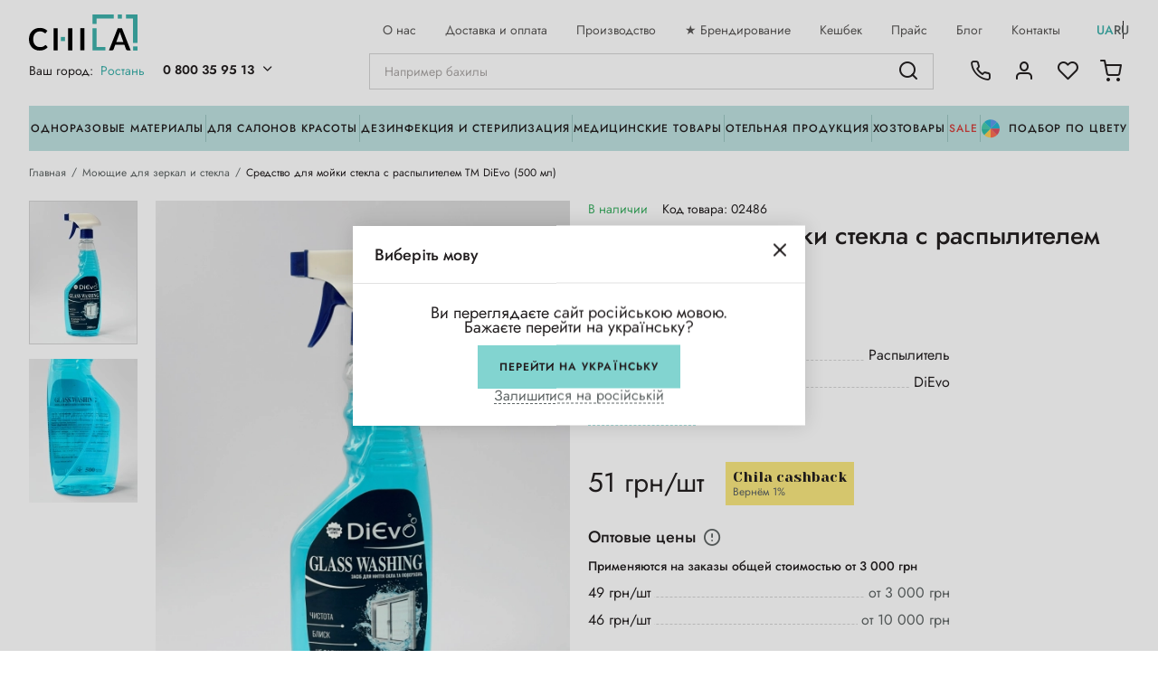

--- FILE ---
content_type: text/html; charset=UTF-8
request_url: https://chila.ua/ru/product/zasib-dlya-mittya-skla-500ml-rozp-tm-dijevo
body_size: 32697
content:
<!doctype html>
<html lang="ru">
<head>
    <script>
        window.dataLayer = window.dataLayer || [];
    </script>
            <!-- Google Tag Manager -->
      <script>(function(w,d,s,l,i){w[l]=w[l]||[];w[l].push({'gtm.start':
                  new Date().getTime(),event:'gtm.js'});var f=d.getElementsByTagName(s)[0],
              j=d.createElement(s),dl=l!='dataLayer'?'&l='+l:'';j.async=true;j.src=
              'https://www.googletagmanager.com/gtm.js?id='+i+dl;f.parentNode.insertBefore(j,f);
          })(window,document,'script','dataLayer','GTM-TS35PLH');</script>
      <!-- End Google Tag Manager -->

      <!-- Facebook Pixel Code -->
      <script>
          !function(f,b,e,v,n,t,s)
          {if(f.fbq)return;n=f.fbq=function(){n.callMethod?
              n.callMethod.apply(n,arguments):n.queue.push(arguments)};
              if(!f._fbq)f._fbq=n;n.push=n;n.loaded=!0;n.version='2.0';
              n.queue=[];t=b.createElement(e);t.async=!0;
              t.src=v;s=b.getElementsByTagName(e)[0];
              s.parentNode.insertBefore(t,s)}(window, document,'script',
              'https://connect.facebook.net/en_US/fbevents.js');
          fbq('init', '574141183070106');
          fbq('track', 'PageView');
                </script>
      <noscript><img height="1" width="1" style="display:none"
                     src="https://www.facebook.com/tr?id=574141183070106&ev=PageView&noscript=1"
          /></noscript>
      <!-- End Facebook Pixel Code -->

      <!-- Global site tag (gtag.js) - Google Ads -->
      <script async src="https://www.googletagmanager.com/gtag/js?id=AW-10896949814"></script>
      <script>
          function gtag(){dataLayer.push(arguments);}
          gtag('js', new Date());
          gtag('config', 'AW-10896949814');
                </script>

      <!-- Hotjar Tracking Code for https://chila.ua/ -->
      <script>
          (function(h,o,t,j,a,r){
              h.hj=h.hj||function(){(h.hj.q=h.hj.q||[]).push(arguments)};
              h._hjSettings={hjid:3740005,hjsv:6};
              a=o.getElementsByTagName('head')[0];
              r=o.createElement('script');r.async=1;
              r.src=t+h._hjSettings.hjid+j+h._hjSettings.hjsv;
              a.appendChild(r);
          })(window,document,'https://static.hotjar.com/c/hotjar-','.js?sv=');
      </script>
  
    <script>
                    dataLayer.push({ ecommerce: null });
        dataLayer.push({"event":"view_item","ecommerce":{"currency":"UAH","items":[{"item_id":"3020","item_name":"\u0421\u0440\u0435\u0434\u0441\u0442\u0432\u043e \u0434\u043b\u044f \u043c\u043e\u0439\u043a\u0438 \u0441\u0442\u0435\u043a\u043b\u0430 \u0441 \u0440\u0430\u0441\u043f\u044b\u043b\u0438\u0442\u0435\u043b\u0435\u043c \u0422\u041c Di\u0415vo (500 \u043c\u043b)","price":51,"item_brand":"","item_category":"\u041c\u043e\u044e\u0449\u0438\u0435 \u0434\u043b\u044f \u0437\u0435\u0440\u043a\u0430\u043b \u0438 \u0441\u0442\u0435\u043a\u043b\u0430","quantity":1}]}});
        </script>


      <meta charset="utf-8">
  <meta http-equiv="X-UA-Compatible" content="IE=edge">
  <meta name="viewport" content="width=device-width, initial-scale=1, maximum-scale=1, user-scalable=0"/>
  <meta name="format-detection" content="telephone=no">

  <title>Средство для мойки стекла с распылителем ТМ DiЕvo (500 мл) купить, цена в Киеве - chila.ua</title>
<meta name="description" content="Средство для мойки стекла с распылителем ТМ DiЕvo (500 мл) по цене от 51 грн/шт оптом и в розницу в магазине chila.ua ★ Средство для мойки стекла с распылителем ТМ DiЕvo (500 мл) высокого качества ✅ Условия бесплатной доставки для больших заказов" />


  <link rel="shortcut icon" href="/favicon.ico" type="image/x-icon">
  <link rel="icon" href="/favicon.ico" type="image/x-icon">

  <link rel="preconnect" href="https://fonts.gstatic.com">
  <link href="https://fonts.googleapis.com/css2?family=Yeseva+One&display=swap" rel="stylesheet">

  <link rel="preload" href="/assets/fonts/carolina.woff2" as="font" type="font/woff2" crossorigin="anonymous">
  <link rel="preload" href="/assets/fonts/carolina.woff" as="font" type="font/woff" crossorigin="anonymous">
  <link rel="preload" href="/assets/fonts/jost_regular.woff2" as="font" type="font/woff2" crossorigin="anonymous">
  <link rel="preload" href="/assets/fonts/jost_regular.woff" as="font" type="font/woff" crossorigin="anonymous">

  <link rel="preload" href="/assets/fonts/icons.ttf" as="font" type="font/ttf" crossorigin="anonymous">

  <link rel="apple-touch-icon" sizes="180x180" href="/assets/images/favicon/apple-touch-icon.png">
  <link rel="icon" type="image/png" sizes="32x32" href="/assets/images/favicon/favicon-32x32.png">
  <link rel="icon" type="image/png" sizes="16x16" href="/assets/images/favicon/favicon-16x16.png">
  <link rel="manifest" href="/assets/images/favicon/site.webmanifest">
  <link rel="mask-icon" href="/assets/images/favicon/safari-pinned-tab.svg" color="#5bbad5">
  <meta name="msapplication-TileColor" content="#d8e7e6">
  <meta name="theme-color" content="#d8e7e6">

    <!-- Style -->
    <link href="/assets/css/plugins.css?v=1.1.25" rel="stylesheet">
    <link href="/assets/css/general.min.css?v=1.1.25" rel="stylesheet">
        <link href="/assets/css/product.min.css?v=1.1.25" rel="stylesheet">

                                    <link rel="alternate" hreflang="uk" href="https://chila.ua/product/zasib-dlya-mittya-skla-500ml-rozp-tm-dijevo" />
                                <link rel="alternate" hreflang="ru" href="https://chila.ua/ru/product/zasib-dlya-mittya-skla-500ml-rozp-tm-dijevo" />
            
    







    <link rel="canonical" href="https://chila.ua/ru/product/zasib-dlya-mittya-skla-500ml-rozp-tm-dijevo" />
    
        <script type="application/ld+json">
    {
        "@context": "http://schema.org",
        "@type": "BreadcrumbList",
        "itemListElement":
        [
            {
                "@type": "ListItem",
                "position": 1,
                "item":
                {
                    "@id": "https://chila.ua/ru",
                    "name": "Главная"
                }
            },                                    {
                "@type": "ListItem",
                "position": 2,
                "item":
                {
                    "@id": "https://chila.ua/ru/catalog/miyuchi-dlya-dzerkal-i-skla",
                    "name": "Моющие для зеркал и стекла"
                }
            },                    {
                "@type": "ListItem",
                "position": 3,
                "item":
                {
                    "@id": "https://chila.ua/ru/product/zasib-dlya-mittya-skla-500ml-rozp-tm-dijevo",
                    "name": "Средство для мойки стекла с распылителем ТМ DiЕvo (500 мл)"
                }
            }                ]
    }
</script>
    <script type="application/ld+json">
{
    "@context":"https://schema.org",
    "@type":"Product",
    "name":"Средство для мойки стекла с распылителем ТМ DiЕvo (500 мл)",
    "description":"DiЕvo для стекла &amp;ndash; это популярное средство для мытья и ухода за стеклянными поверхностями и окнами в вашем доме или офисе.
Основные характеристики:

Чистота и блеск: DiЕvo&amp;nbsp;предназначен для эффективного удаления пятен, следов водяного камня, пыли и других загрязнений со стеклянных повер...",
    "sku": "02486",
    "url":"https://chila.ua/ru/product/zasib-dlya-mittya-skla-500ml-rozp-tm-dijevo",
            "image": [
                      "https://chila.ua/uploads/product_galleries/10/9c/w1336_fh3136vot_48dd5558.png",                      "https://chila.ua/uploads/product_galleries/49/a7/w1336_fh313df3e_a2c4c150.png"                  ],
                      "size": "распылитель",
              "material": "специальная формула",
              "manufacturer": {
        "@type": "Organization",
        "name": "DiЄvo",
        "address": {
          "@type": "PostalAddress",
          "addressCountry": "MY"
        }
      },
              "audience": [
                {
          "@type": "BusinessAudience",
          "name": "для ухода за стеклянными поверхностями"
        }              ],
    
        "category": [
                 "Моющие для зеркал и стекла"              ],
              "additionalProperty": [
                      {
              "@type": "PropertyValue",
              "name": "Форма выпуска",
              "value": "Распылитель"
            },                      {
              "@type": "PropertyValue",
              "name": "Производитель",
              "value": "DiЕvo"
            }                  ],
          "offers": [
    {
        "@type": "Offer",
        "price": "51.00",
          "priceCurrency": "UAH",
          "availability":"https://schema.org/InStock",
          "itemCondition": "https://schema.org/NewCondition",
          "url": "https://chila.ua/ru/product/zasib-dlya-mittya-skla-500ml-rozp-tm-dijevo",
          "seller": {
                "@type": "Organization",
                "name": "Chila",
                "url": "https://chila.ua",
                "logo": "https://chila.ua/assets/images/logo.svg",
                "email": "info@chila.ua",
                "telephone": "+380970096822",
                "description": "Компанія ЧІЛА — надійний постачальник витратних матеріалів для клінік, салонів краси та HoReCa. Власне виробництво, доставка за 1 день, оптові ціни. Заощаджуйте на розхідниках разом з нами!",
                "areaServed": "UA",
                "address": {
                  "@type": "PostalAddress",
                  "streetAddress": "вул Садова 31/33",
                  "addressLocality": "Ірпінь",
                  "addressCountry": "UA"
                },
                "sameAs": [
                  "https://www.facebook.com/chila.company/",
                  "https://www.instagram.com/chila.ua/"
                ]
          },
          "shippingDetails": {
            "@type": "OfferShippingDetails",
            "shippingDestination": {
              "@type": "DefinedRegion",
              "addressCountry": "UA"
            },
            "deliveryTime": {
              "@type": "ShippingDeliveryTime",
              "handlingTime": {
                "@type": "QuantitativeValue",
                "minValue": "0",
                "maxValue": "1",
                "unitCode": "DAY"
              },
              "transitTime": {
                "@type": "QuantitativeValue",
                "minValue": "1",
                "maxValue": "2",
                "unitCode": "DAY"
              }
          },
          "shippingRate": {
            "@type": "MonetaryAmount",
            "value": "0",
            "currency": "UAH"
          }
        },
         "hasMerchantReturnPolicy": {
          "@type": "MerchantReturnPolicy",
          "applicableCountry": "UA",
          "returnPolicyCategory": "https://schema.org/MerchantReturnFiniteReturnWindow",
          "merchantReturnDays": "14",
          "returnMethod": "https://schema.org/ReturnByMail",
          "returnFees": "https://schema.org/FreeReturn"
        }
      }
    ]
}
</script>

        <meta property="og:url"                content="https://chila.ua/ru/product/zasib-dlya-mittya-skla-500ml-rozp-tm-dijevo" />
    <meta property="og:type"               content="og:product" />
    <meta property="og:title"              content="Средство для мойки стекла с распылителем ТМ DiЕvo (500 мл)" />
    <meta property="og:description"        content="DiЕvo для стекла &amp;ndash; это популярное средство для мытья и ухода за стеклянными поверхностями и окнами в вашем доме или офисе.
Основные характеристики:

Чистота и блеск: DiЕvo&amp;nbsp;предназначен для эффективного удаления пятен, следов водяного камня, пыли и других загрязнений со стеклянных повер" />
            <meta property="og:image"          content="https://chila.ua/uploads/product_galleries/10/9c/w1336_fh3136vot_48dd5558.png" />
    
    <meta name="facebook-domain-verification" content="bmded0yh9kyhxwcdso8bh3xnbjipnh" />

</head>

<body>
      <!-- Google Tag Manager (noscript) -->
    <noscript><iframe src="https://www.googletagmanager.com/ns.html?id=GTM-TS35PLH"
    height="0" width="0" style="display:none;visibility:hidden"></iframe></noscript>
    <!-- End Google Tag Manager (noscript) -->
  
            <header class="header">
  <div class="wrap">
    <div class="header-top">
      <div class="header-left">
        <div class="nav-burge-mobile menu_open" data-id="menu_mobile">
           <i class="ico ico-burger"></i>
        </div>
        <div class="nav-logo">
          <a href="https://chila.ua/ru">
            <img src="/assets/images/logo.svg" alt="Chila"
                 class="head-main-logo " width="120" height="40">
          </a>
        </div>
        <div class="nav-info">
          <div class="nav-location">
            <div class="nav-opener popup_open" data-id="popup_city_location">
              <span class="loc-text">Ваш город:</span><span class="current_location" title="Ростань">Ростань</span>
              <!-- <i class="ico ico-down"></i> -->
            </div>
          </div>
          <div class="nav-phone">
            <div class="nav-opener">
              <span><a href="tel:+380800359513" class="current-tel">0 800 35 95 13</a><i class="ico ico-down"></i></span>
            </div>
            <div class="phones-holder">
              <div class="phones-wrap">
                <div class="phone-main">
                  <span class="phone-free">
                    <a href="tel:+380800359513" class="current-tel">0 800 35 95 13</a><i class="ico ico-down"></i>
                  </span>
                  <div class="phone-free-text">Бесплатно по Украине</div>
                </div>
                                                                                <a href="tel:+380636250161" class="tels">063 625 01 61</a>
                                                                                                    <a href="tel:+380970096822" class="tels">097 009 68 22</a>
                                                                                                    <a href="tel:+380952766822" class="tels">095 276 68 22</a>
                                                                        <div class="phones-text">График работы</div>
                    <div class="phones-time">Пн - Чт: 9.00 - 18.00<br />
Пт: 9.00 - 17.00<br />
Сб - Вс: выходные</div>
                              </div>
            </div>
          </div>
        </div>

      </div>
      <div class="header-right">

        <ul class="top-nav">
                      <li class="nav-item">
                <a href="/ru/about"                    class="nav-link  ">
                    О нас</a>
            </li>
                      <li class="nav-item">
                <a href="/ru/delivery"                    class="nav-link  ">
                    Доставка и оплата</a>
            </li>
                      <li class="nav-item">
                <a href="/ru/production"                    class="nav-link  ">
                    Производство</a>
            </li>
                      <li class="nav-item">
                <a href="https://chila.ua/ru/article/brenduvannya-virobiv"                    class="nav-link  ">
                    ★ Брендирование</a>
            </li>
                      <li class="nav-item">
                <a href="/ru/bonus"                    class="nav-link  ">
                    Кешбек</a>
            </li>
                      <li class="nav-item">
                <a href="/ru/price-export"                    class="nav-link  ">
                    Прайс</a>
            </li>
                      <li class="nav-item">
                <a href="/ru/articles"                    class="nav-link  ">
                    Блог</a>
            </li>
                      <li class="nav-item">
                <a href="/ru/contact"                    class="nav-link  ">
                    Контакты</a>
            </li>
                  </ul>
        <div class="section-lang section-lang-top">
                <a href="https://chila.ua/locale/uk" class=" lang">ua</a>
    <a href="https://chila.ua/locale/ru" class="current lang">ru</a>
        </div>

      </div>
    </div>

    <div class="header-main">

      <div class="nav-show-catalog menu_open" data-id="menu_catalog">
        <i class="ico ico-grid"></i>Каталог товаров
      </div>

      <div class="nav-search">
        <div class="search-holder">
    <form action="https://chila.ua/ru/search" class="search-form">
        <input type="text" class="main-search" id="main_search" name="q" placeholder="Например бахилы" autocomplete="off">
        <i class="ico ico-search start_search"></i>
        <i class="ico ico-close clear_search"></i>
    </form>

    <div class="search-result">
        <div class="search-result">
  <div class="swiper-container swiper-search">
    <div class="swiper-wrapper">
      <div class="swiper-slide">

        
              </div>

    </div>
    <div class="swiper-scrollbar"></div>
  </div>
  <div class="search-result-footer">
        </div>
</div>
    </div>
</div>
      </div>

      <div class="nav-burger menu_open" data-id="menu_mobile">
        <span class="burger"><i class="ico ico-burger"></i></span>
      </div>

      <div class="user-activities">
        <div class="user-ico nav-phones">
          <a href="#" class="head-link popup_open" data-id="popup_phones">
            <i class="ico ico-phone"></i>
          </a>
        </div>
                    <div class="user-ico nav-profile popup_open" data-id="popup_auth">
              <a href="#" class="head-link"><i class="ico ico-user"></i></a>
            </div>
                <div class="user-ico nav-favorites empty">
                        <a href="#" class="head-link popup_open" data-id="popup_auth">
                  <i class="ico ico-heart"></i><span class="head-count favorites_count">0</span>
              </a>
                  </div>
                <div class="user-ico nav-cart ">
          <a href="#" class="head-link show_cart" data-id="popup_cart">
            <i class="ico ico-cart"></i><span class="head-count cart_count">-</span>
          </a>
        </div>

      </div>

    </div>

    <div class="header-bottom">
      <ul class="bottom-nav">
                    <li class="nav-item">
                <a href="https://chila.ua/ru/catalog/odnorazovye-materialy" class="nav-link show_desktop_menu"
                   data-id="desktop_menu_2">Одноразовые материалы</a>
            </li>
                    <li class="nav-item">
                <a href="https://chila.ua/ru/catalog/tovari-dlya-saloniv" class="nav-link show_desktop_menu"
                   data-id="desktop_menu_43">Для салонов красоты</a>
            </li>
                    <li class="nav-item">
                <a href="https://chila.ua/ru/catalog/dezinfekciya" class="nav-link show_desktop_menu"
                   data-id="desktop_menu_6">Дезинфекция и стерилизация</a>
            </li>
                    <li class="nav-item">
                <a href="https://chila.ua/ru/catalog/medichni-tovari" class="nav-link show_desktop_menu"
                   data-id="desktop_menu_16">Медицинские товары</a>
            </li>
                    <li class="nav-item">
                <a href="https://chila.ua/ru/catalog/hotel-spa" class="nav-link show_desktop_menu"
                   data-id="desktop_menu_17">Отельная продукция</a>
            </li>
                    <li class="nav-item">
                <a href="https://chila.ua/ru/catalog/gosptovari" class="nav-link show_desktop_menu"
                   data-id="desktop_menu_18">Хозтовары</a>
            </li>
                          <li class="nav-item">
              <a href="https://chila.ua/ru/sale" class="nav-link nav-link_red">Sale</a>
          </li>
                            <li class="nav-item">
                <a href="#" class="nav-link show_desktop_menu" data-id="desktop_menu_colors">
                  <span class="btn-text">
                    <i class="ico ico-color">
                      <i class="path1"></i><i class="path2"></i><i class="path3"></i><i class="path4"></i><i class="path5"></i><i class="path6"></i><i class="path7"></i><i class="path8"></i>
                    </i>
                    Подбор по цвету
                  </span>
                </a>
            </li>
              </ul>
    </div>

  </div>

  <div class="desktop-menu" id="desktop_menu_colors">
  <div class="d-header">
    <div class="header-title">Подобрать товар по цвету</div>
    <div class="header-text">Выбирайте цвет и мы подберём вам продукцию в вашей цветовой гамме</div>
  </div>
  <div class="d-colors">
                        <div class="color">
              <a href="https://chila.ua/ru/color/blue"
                 class="color-link ">
                <div class="color-pallet" style="background:#3498e6;"></div>
                <div class="color-name">Синий</div>
              </a>
            </div>
                                <div class="color">
              <a href="https://chila.ua/ru/color/black"
                 class="color-link ">
                <div class="color-pallet" style="background:#000000;"></div>
                <div class="color-name">Черный</div>
              </a>
            </div>
                                <div class="color">
              <a href="https://chila.ua/ru/color/turquoise"
                 class="color-link ">
                <div class="color-pallet" style="background:#6be3de;"></div>
                <div class="color-name">Бирюзовый</div>
              </a>
            </div>
                                <div class="color">
              <a href="https://chila.ua/ru/color/orange"
                 class="color-link ">
                <div class="color-pallet" style="background:#f38e6d;"></div>
                <div class="color-name">Оранжевый</div>
              </a>
            </div>
                                <div class="color">
              <a href="https://chila.ua/ru/color/pink"
                 class="color-link ">
                <div class="color-pallet" style="background:#ff70d2;"></div>
                <div class="color-name">Розовый</div>
              </a>
            </div>
                                <div class="color">
              <a href="https://chila.ua/ru/color/yellow"
                 class="color-link ">
                <div class="color-pallet" style="background:#f9e87f;"></div>
                <div class="color-name">Жёлтый</div>
              </a>
            </div>
                                <div class="color">
              <a href="https://chila.ua/ru/color/light-blue"
                 class="color-link ">
                <div class="color-pallet" style="background:#34c6e6;"></div>
                <div class="color-name">Голубой</div>
              </a>
            </div>
                                <div class="color">
              <a href="https://chila.ua/ru/color/white"
                 class="color-link ">
                <div class="color-pallet" style="background:#f4f7fa;"></div>
                <div class="color-name">Белый</div>
              </a>
            </div>
                                <div class="color">
              <a href="https://chila.ua/ru/color/red"
                 class="color-link ">
                <div class="color-pallet" style="background:#d65757;"></div>
                <div class="color-name">Красный</div>
              </a>
            </div>
                                <div class="color">
              <a href="https://chila.ua/ru/color/purple"
                 class="color-link ">
                <div class="color-pallet" style="background:#66478d;"></div>
                <div class="color-name">Фиолетовый</div>
              </a>
            </div>
                                <div class="color">
                <a href="https://chila.ua/ru/color/multikolir"
                   class="color-link ">
                    <div class="color-pallet">
                        <img src="/assets/images/svg/multicolor.svg" alt="multicolor">
                    </div>
                    <div class="color-name">Мультицвет</div>
                </a>
            </div>
                                <div class="color">
              <a href="https://chila.ua/ru/color/zelenii"
                 class="color-link ">
                <div class="color-pallet" style="background:#22b490;"></div>
                <div class="color-name">Зеленый</div>
              </a>
            </div>
                                <div class="color">
              <a href="https://chila.ua/ru/color/sirii"
                 class="color-link ">
                <div class="color-pallet" style="background:#8f8f8f;"></div>
                <div class="color-name">Серый</div>
              </a>
            </div>
                                <div class="color">
              <a href="https://chila.ua/ru/color/korichnevii"
                 class="color-link ">
                <div class="color-pallet" style="background:#614244;"></div>
                <div class="color-name">Коричневый</div>
              </a>
            </div>
                                <div class="color">
              <a href="https://chila.ua/ru/color/molochnii"
                 class="color-link ">
                <div class="color-pallet" style="background:#ebe3d0;"></div>
                <div class="color-name">Молочный</div>
              </a>
            </div>
                                <div class="color">
              <a href="https://chila.ua/ru/color/lavandovii"
                 class="color-link ">
                <div class="color-pallet" style="background:#c6adeb;"></div>
                <div class="color-name">Лавандовый</div>
              </a>
            </div>
                                <div class="color">
              <a href="https://chila.ua/ru/color/prozori"
                 class="color-link ">
                <div class="color-pallet" style="background:#f0f0f0;"></div>
                <div class="color-name">Прозрачный</div>
              </a>
            </div>
                                <div class="color">
              <a href="https://chila.ua/ru/color/bejevii"
                 class="color-link ">
                <div class="color-pallet" style="background:#ecd3a7;"></div>
                <div class="color-name">Бежевый</div>
              </a>
            </div>
                                <div class="color">
              <a href="https://chila.ua/ru/color/bordovii"
                 class="color-link ">
                <div class="color-pallet" style="background:#a60c0c;"></div>
                <div class="color-name">Бордовый</div>
              </a>
            </div>
                                <div class="color">
              <a href="https://chila.ua/ru/color/persikovii"
                 class="color-link ">
                <div class="color-pallet" style="background:#fdeab9;"></div>
                <div class="color-name">Персиковый</div>
              </a>
            </div>
                                <div class="color">
              <a href="https://chila.ua/ru/color/salatovii"
                 class="color-link ">
                <div class="color-pallet" style="background:#9ddf68;"></div>
                <div class="color-name">Салатовый</div>
              </a>
            </div>
              </div>
</div>

        <div class="desktop-menu   big" id="desktop_menu_2">
          <div class="d-wrap">
            <div class="d-list">
                <div class="desktop-menu-container">
                    <div class="desktop-menu-list-scroll">
                        <div class="desktop-menu-list">
                                                            <ul>
                                    <li>
                                        <a href="https://chila.ua/ru/catalog/odejda"
                                           class="d-link parent-link ">
                                            Одноразовая одежда
                                        </a>
                                    </li>
                                                                            <li>
                                            <a href="https://chila.ua/ru/catalog/bahily-odnorazovye"
                                               class="d-link ">
                                                Бахилы
                                            </a>
                                        </li>
                                                                            <li>
                                            <a href="https://chila.ua/ru/catalog/tapochki-odnorazovye"
                                               class="d-link ">
                                                Тапочки одноразовые
                                            </a>
                                        </li>
                                                                            <li>
                                            <a href="https://chila.ua/ru/catalog/maski-odnorazovye"
                                               class="d-link ">
                                                Медицинские маски и экраны
                                            </a>
                                        </li>
                                                                            <li>
                                            <a href="https://chila.ua/ru/catalog/shapochki-odnorazovi"
                                               class="d-link ">
                                                Шапочки
                                            </a>
                                        </li>
                                                                            <li>
                                            <a href="https://chila.ua/ru/catalog/halati"
                                               class="d-link ">
                                                Халаты
                                            </a>
                                        </li>
                                                                            <li>
                                            <a href="https://chila.ua/ru/catalog/nakidki"
                                               class="d-link ">
                                                Одноразовые накидки
                                            </a>
                                        </li>
                                                                            <li>
                                            <a href="https://chila.ua/ru/catalog/fartuhi"
                                               class="d-link ">
                                                Фартуки
                                            </a>
                                        </li>
                                                                            <li>
                                            <a href="https://chila.ua/ru/catalog/penyuari-polietilenovi"
                                               class="d-link ">
                                                Пеньюары полиэтиленовые
                                            </a>
                                        </li>
                                                                            <li>
                                            <a href="https://chila.ua/ru/catalog/narukavniki-odnorazovi"
                                               class="d-link ">
                                                Нарукавники
                                            </a>
                                        </li>
                                                                            <li>
                                            <a href="https://chila.ua/ru/catalog/trusi-odnorazovi"
                                               class="d-link ">
                                                Одноразовое белье
                                            </a>
                                        </li>
                                                                            <li>
                                            <a href="https://chila.ua/ru/catalog/komplekti-dlya-vidviduvachiv"
                                               class="d-link ">
                                                Комплект посетителя
                                            </a>
                                        </li>
                                                                            <li>
                                            <a href="https://chila.ua/ru/catalog/kombinezoni-odnorazovi"
                                               class="d-link ">
                                                Комбинезоны
                                            </a>
                                        </li>
                                                                            <li>
                                            <a href="https://chila.ua/ru/catalog/plaschi-i-doschoviki-odnorazovi"
                                               class="d-link ">
                                                Дождевик полиэтиленовый
                                            </a>
                                        </li>
                                                                            <li>
                                            <a href="https://chila.ua/ru/catalog/odyag-dlya-presoterapiyi"
                                               class="d-link ">
                                                Одежда для прессотерапии
                                            </a>
                                        </li>
                                                                            <li>
                                            <a href="https://chila.ua/ru/catalog/doschoviki"
                                               class="d-link ">
                                                Чехлы для одежды
                                            </a>
                                        </li>
                                                                    </ul>
                                                            <ul>
                                    <li>
                                        <a href="https://chila.ua/ru/catalog/perchatki"
                                           class="d-link parent-link ">
                                            ПЕРЧАТКИ
                                        </a>
                                    </li>
                                                                            <li>
                                            <a href="https://chila.ua/ru/catalog/nitrilovye"
                                               class="d-link ">
                                                Нитриловые перчатки
                                            </a>
                                        </li>
                                                                            <li>
                                            <a href="https://chila.ua/ru/catalog/lateksnye"
                                               class="d-link ">
                                                Латексные перчатки
                                            </a>
                                        </li>
                                                                            <li>
                                            <a href="https://chila.ua/ru/catalog/vinilovye"
                                               class="d-link ">
                                                Виниловые перчатки
                                            </a>
                                        </li>
                                                                            <li>
                                            <a href="https://chila.ua/ru/catalog/sterilnye"
                                               class="d-link ">
                                                Стерильные перчатки
                                            </a>
                                        </li>
                                                                    </ul>
                                                            <ul>
                                    <li>
                                        <a href="https://chila.ua/ru/catalog/pokrittya-na-kushetku"
                                           class="d-link parent-link ">
                                            Покрытия на кушетку
                                        </a>
                                    </li>
                                                                            <li>
                                            <a href="https://chila.ua/ru/catalog/prostiradla-v-rulonah"
                                               class="d-link ">
                                                Простыни в рулонах
                                            </a>
                                        </li>
                                                                            <li>
                                            <a href="https://chila.ua/ru/catalog/prostiradla-laminovani-paperovi-ta-z-perforaciyeyu"
                                               class="d-link ">
                                                Простыни ламинированные, бумажные и перфорированные
                                            </a>
                                        </li>
                                                                            <li>
                                            <a href="https://chila.ua/ru/catalog/prostiradla-narizni"
                                               class="d-link ">
                                                Простыни нарезные
                                            </a>
                                        </li>
                                                                            <li>
                                            <a href="https://chila.ua/ru/catalog/chohli-na-kushetku"
                                               class="d-link ">
                                                Чехол на кушетку
                                            </a>
                                        </li>
                                                                            <li>
                                            <a href="https://chila.ua/ru/catalog/sterilni-pokrittya"
                                               class="d-link ">
                                                Стерильные покрытия
                                            </a>
                                        </li>
                                                                            <li>
                                            <a href="https://chila.ua/ru/catalog/pelyushki"
                                               class="d-link ">
                                                Пеленки одноразовые
                                            </a>
                                        </li>
                                                                            <li>
                                            <a href="https://chila.ua/ru/catalog/postilna-bilizna-odnorazova"
                                               class="d-link ">
                                                Постельное белье одноразовое
                                            </a>
                                        </li>
                                                                    </ul>
                                                            <ul>
                                    <li>
                                        <a href="https://chila.ua/ru/catalog/servetki-i-rushniki"
                                           class="d-link parent-link ">
                                            Салфетки одноразовые спанлейс
                                        </a>
                                    </li>
                                                                            <li>
                                            <a href="https://chila.ua/ru/catalog/sponji"
                                               class="d-link ">
                                                Спонжи и маски
                                            </a>
                                        </li>
                                                                            <li>
                                            <a href="https://chila.ua/ru/catalog/servetki-narizni"
                                               class="d-link ">
                                                Салфетки спанлейс нарезные
                                            </a>
                                        </li>
                                                                            <li>
                                            <a href="https://chila.ua/ru/catalog/servetki-v-rulonah"
                                               class="d-link ">
                                                Салфетки спанлейс в рулоне
                                            </a>
                                        </li>
                                                                    </ul>
                                                            <ul>
                                    <li>
                                        <a href="https://chila.ua/ru/catalog/tekstil-dlya-saloniv-chila"
                                           class="d-link parent-link ">
                                            Текстиль для салонов CHILA™
                                        </a>
                                    </li>
                                                                            <li>
                                            <a href="https://chila.ua/ru/catalog/chohli-na-kushetku-plyushevi"
                                               class="d-link ">
                                                Махровый чехол на кушетку
                                            </a>
                                        </li>
                                                                            <li>
                                            <a href="https://chila.ua/ru/catalog/pledi-ta-podushki"
                                               class="d-link ">
                                                Пледы и подушки на кушетку
                                            </a>
                                        </li>
                                                                            <li>
                                            <a href="https://chila.ua/ru/catalog/plyushevi-chohli-na-krugli-stilci"
                                               class="d-link ">
                                                Чехлы на стул мастера
                                            </a>
                                        </li>
                                                                            <li>
                                            <a href="https://chila.ua/ru/catalog/kosmetichni-povyazki-na-golovu"
                                               class="d-link ">
                                                Косметические повязки и напульсники
                                            </a>
                                        </li>
                                                                            <li>
                                            <a href="https://chila.ua/ru/catalog/kilimki-dlya-nig"
                                               class="d-link ">
                                                Коврики для ног
                                            </a>
                                        </li>
                                                                            <li>
                                            <a href="https://chila.ua/ru/catalog/halati-dlya-kosmetologichnih-procedur"
                                               class="d-link ">
                                                Халаты для косметологических процедур
                                            </a>
                                        </li>
                                                                    </ul>
                                                    </div>
                    </div>
                </div>
            </div>

                        
                                <div class="d-banner">
                      <a href="https://chila.ua/ru/catalog/odnorazovye-materialy"
                         class="banner-link ">
                          <picture>
                            <source srcset="/uploads/categories/78/24/w340_fhicp1tar_d883a2a2.webp 1x, /uploads/categories/78/24/w340x2_fhicp1tar_d883a2a2.webp 2x" type="image/webp">
                            <img src="[data-uri]" data-src="/uploads/categories/78/24/w340_fhicp1tar_d883a2a2.png" data-srcset=" 2x" width="340" height="528" alt="Одноразовые материалы" class="lazyload" loading="lazy">
                          </picture>
                      </a>
                  </div>
                        </div>
        </div>
            <div class="desktop-menu   big" id="desktop_menu_43">
          <div class="d-wrap">
            <div class="d-list">
                <div class="desktop-menu-container">
                    <div class="desktop-menu-list-scroll">
                        <div class="desktop-menu-list">
                                                            <ul>
                                    <li>
                                        <a href="https://chila.ua/ru/catalog/brovi-ta-viyi"
                                           class="d-link parent-link ">
                                            БРОВИ И РЕСНИЦЫ
                                        </a>
                                    </li>
                                                                            <li>
                                            <a href="https://chila.ua/ru/catalog/vatyani-diski-i-palichki"
                                               class="d-link ">
                                                Ватные диски и палочки
                                            </a>
                                        </li>
                                                                            <li>
                                            <a href="https://chila.ua/ru/catalog/mikrobrashi"
                                               class="d-link ">
                                                Щеточки, микро- и макробраши
                                            </a>
                                        </li>
                                                                            <li>
                                            <a href="https://chila.ua/ru/catalog/instrumenti-pinceti-penzliki"
                                               class="d-link ">
                                                Инструменты (пинцеты, кисточки)
                                            </a>
                                        </li>
                                                                            <li>
                                            <a href="https://chila.ua/ru/catalog/oformlennya-briv-pinceti-instrumenti"
                                               class="d-link ">
                                                Оформление бровей
                                            </a>
                                        </li>
                                                                            <li>
                                            <a href="https://chila.ua/ru/catalog/materiali-dlya-briv-ta-vii"
                                               class="d-link ">
                                                Материалы для наращивания ресниц
                                            </a>
                                        </li>
                                                                            <li>
                                            <a href="https://chila.ua/ru/catalog/podushki-dlya-naroschuvannya-vii"
                                               class="d-link ">
                                                Подушки для наращивания ресниц
                                            </a>
                                        </li>
                                                                    </ul>
                                                            <ul>
                                    <li>
                                        <a href="https://chila.ua/ru/catalog/manikyur-ta-pedikyur"
                                           class="d-link parent-link ">
                                            Все для маникюра и педикюра
                                        </a>
                                    </li>
                                                                            <li>
                                            <a href="https://chila.ua/ru/catalog/komirci"
                                               class="d-link ">
                                                Расходники для маникюра и педикюра
                                            </a>
                                        </li>
                                                                            <li>
                                            <a href="https://chila.ua/ru/catalog/pilochki-zminni-faili-ta-bafi"
                                               class="d-link ">
                                                Пилочки, сменные файлы и бафы
                                            </a>
                                        </li>
                                                                            <li>
                                            <a href="https://chila.ua/ru/catalog/instrumenti-dlya-manikyuru-ta-pedikyuru"
                                               class="d-link ">
                                                Инструменты для маникюра и педикюра
                                            </a>
                                        </li>
                                                                            <li>
                                            <a href="https://chila.ua/ru/catalog/vyetnamki-i-rozpirki"
                                               class="d-link ">
                                                Вьетнамки и растопырки для педикюра
                                            </a>
                                        </li>
                                                                            <li>
                                            <a href="https://chila.ua/ru/catalog/chohli-na-vannochku"
                                               class="d-link ">
                                                Чехлы на ванночку для педикюра
                                            </a>
                                        </li>
                                                                            <li>
                                            <a href="https://chila.ua/ru/catalog/rukavici-i-shkarpetki-dlya-parafinoterapiyi"
                                               class="d-link ">
                                                Товари для парафинотерапии
                                            </a>
                                        </li>
                                                                            <li>
                                            <a href="https://chila.ua/ru/catalog/kremi-dlya-ruk"
                                               class="d-link ">
                                                Кремы для рук
                                            </a>
                                        </li>
                                                                    </ul>
                                                            <ul>
                                    <li>
                                        <a href="https://chila.ua/ru/catalog/depilyaciya-ta-shugaring"
                                           class="d-link parent-link ">
                                            ДЕПИЛЯЦИЯ И ШУГАРИНГ
                                        </a>
                                    </li>
                                                                            <li>
                                            <a href="https://chila.ua/ru/catalog/visk-cukrova-pasta-parafin"
                                               class="d-link ">
                                                Воск и паста
                                            </a>
                                        </li>
                                                                            <li>
                                            <a href="https://chila.ua/ru/catalog/zasobi-dlya-depilyatsi"
                                               class="d-link ">
                                                Средства до и после депиляции
                                            </a>
                                        </li>
                                                                            <li>
                                            <a href="https://chila.ua/ru/catalog/voskoplavi-shpateli-smujki"
                                               class="d-link ">
                                                Воскоплавы, шпатели, полоски
                                            </a>
                                        </li>
                                                                    </ul>
                                                            <ul>
                                    <li>
                                        <a href="https://chila.ua/ru/catalog/permanent-ta-tatu"
                                           class="d-link parent-link ">
                                            ПЕРМАНЕНТ И ТАТУ
                                        </a>
                                    </li>
                                                                            <li>
                                            <a href="https://chila.ua/ru/catalog/kartridji-ta-golki"
                                               class="d-link ">
                                                Картриджи
                                            </a>
                                        </li>
                                                                            <li>
                                            <a href="https://chila.ua/ru/catalog/doglyad-ta-zahist"
                                               class="d-link ">
                                                Уход и защита
                                            </a>
                                        </li>
                                                                            <li>
                                            <a href="https://chila.ua/ru/catalog/aksesuary-dlya-permanentu"
                                               class="d-link ">
                                                Аксессуары для перманента
                                            </a>
                                        </li>
                                                                            <li>
                                            <a href="https://chila.ua/ru/catalog/trenuvalni-materiali"
                                               class="d-link ">
                                                Тренировочные материалы
                                            </a>
                                        </li>
                                                                    </ul>
                                                            <ul>
                                    <li>
                                        <a href="https://chila.ua/ru/catalog/masaj-ta-obgortannya"
                                           class="d-link parent-link ">
                                            МАССАЖ И ОБЕРТЫВАНИЕ
                                        </a>
                                    </li>
                                                                            <li>
                                            <a href="https://chila.ua/ru/catalog/oliya-dlya-masaju"
                                               class="d-link ">
                                                Массажное масло
                                            </a>
                                        </li>
                                                                            <li>
                                            <a href="https://chila.ua/ru/catalog/polietilenovi-virobi"
                                               class="d-link ">
                                                Материалы для обертываний
                                            </a>
                                        </li>
                                                                            <li>
                                            <a href="https://chila.ua/ru/catalog/trusi-odnorazovi-for-salon"
                                               class="d-link ">
                                                Одноразовые трусы
                                            </a>
                                        </li>
                                                                    </ul>
                                                            <ul>
                                    <li>
                                        <a href="https://chila.ua/ru/catalog/instrumenti-dlya-kosmetologa"
                                           class="d-link parent-link ">
                                            ИНСТРУМЕНТЫ ДЛЯ КОСМЕТОЛОГА
                                        </a>
                                    </li>
                                                                    </ul>
                                                            <ul>
                                    <li>
                                        <a href="https://chila.ua/ru/catalog/dlya-perukariv"
                                           class="d-link parent-link ">
                                            ПАРИКМАХЕРСКИЕ ПРИНАДЛЕЖНОСТИ
                                        </a>
                                    </li>
                                                                    </ul>
                                                            <ul>
                                    <li>
                                        <a href="https://chila.ua/ru/catalog/lotki-ta-konteineri"
                                           class="d-link parent-link ">
                                            ЛОТКИ И КОНТЕЙНЕРЫ
                                        </a>
                                    </li>
                                                                    </ul>
                                                            <ul>
                                    <li>
                                        <a href="https://chila.ua/ru/catalog/tara-dlya-kosmetiki"
                                           class="d-link parent-link ">
                                            ТАРА ДЛЯ КОСМЕТИКИ
                                        </a>
                                    </li>
                                                                    </ul>
                                                            <ul>
                                    <li>
                                        <a href="https://chila.ua/ru/catalog/aromadifuzori"
                                           class="d-link parent-link ">
                                            АРОМАДИФФУЗОРЫ
                                        </a>
                                    </li>
                                                                    </ul>
                                                    </div>
                    </div>
                </div>
            </div>

                        
                                <div class="d-banner">
                      <a href="https://chila.ua/ru/catalog/tovari-dlya-saloniv"
                         class="banner-link ">
                          <picture>
                            <source srcset="/uploads/categories/88/0f/w340_fmcroe19n_b6f2bb14.webp 1x, /uploads/categories/88/0f/w340x2_fmcroe19n_b6f2bb14.webp 2x" type="image/webp">
                            <img src="[data-uri]" data-src="/uploads/categories/88/0f/w340_fmcroe19n_b6f2bb14.png" data-srcset=" 2x" width="340" height="528" alt="Для салонов красоты" class="lazyload" loading="lazy">
                          </picture>
                      </a>
                  </div>
                        </div>
        </div>
            <div class="desktop-menu  middle " id="desktop_menu_6">
          <div class="d-wrap">
            <div class="d-list">
                <div class="desktop-menu-container">
                    <div class="desktop-menu-list-scroll">
                        <div class="desktop-menu-list">
                                                            <ul>
                                    <li>
                                        <a href="https://chila.ua/ru/catalog/dezinfekciya-i-sterilizaciya"
                                           class="d-link parent-link ">
                                            Дезинфекция
                                        </a>
                                    </li>
                                                                            <li>
                                            <a href="https://chila.ua/ru/catalog/antiseptiki-dlya-ruk"
                                               class="d-link ">
                                                Антисептики для рук и кожи
                                            </a>
                                        </li>
                                                                            <li>
                                            <a href="https://chila.ua/ru/catalog/shvidka-dezinfekciya"
                                               class="d-link ">
                                                Средства для поверхностей и инструментов
                                            </a>
                                        </li>
                                                                            <li>
                                            <a href="https://chila.ua/ru/catalog/koncentrovani-dezzasobi"
                                               class="d-link ">
                                                Концентрированные дезсредства
                                            </a>
                                        </li>
                                                                            <li>
                                            <a href="https://chila.ua/ru/catalog/peroksid-vodnyu-ta-hlorgeksidin"
                                               class="d-link ">
                                                Перекись водорода и Хлоргексидин
                                            </a>
                                        </li>
                                                                    </ul>
                                                            <ul>
                                    <li>
                                        <a href="https://chila.ua/ru/catalog/sterilizaciya"
                                           class="d-link parent-link ">
                                            Стерилизация
                                        </a>
                                    </li>
                                                                            <li>
                                            <a href="https://chila.ua/ru/catalog/kraft-paketi-dlya-suhojara"
                                               class="d-link ">
                                                Индикаторы и журналы контроля
                                            </a>
                                        </li>
                                                                            <li>
                                            <a href="https://chila.ua/ru/catalog/kraft-paketi"
                                               class="d-link ">
                                                Крафт пакеты для сухожара
                                            </a>
                                        </li>
                                                                            <li>
                                            <a href="https://chila.ua/ru/catalog/paketi-dlya-sterilizaciyi"
                                               class="d-link ">
                                                Стерилизационные пакеты
                                            </a>
                                        </li>
                                                                            <li>
                                            <a href="https://chila.ua/ru/catalog/ruloni-dlya-sterilizaciyi"
                                               class="d-link ">
                                                Рулоны для стерилизации
                                            </a>
                                        </li>
                                                                            <li>
                                            <a href="https://chila.ua/ru/catalog/konteineri-dlya-sterilizaciyi"
                                               class="d-link ">
                                                Контейнеры для стерилизации
                                            </a>
                                        </li>
                                                                    </ul>
                                                    </div>
                    </div>
                </div>
            </div>

                                        <div class="d-banner">
                    <a href="https://chila.ua/ru/catalog/dezinfekciya"
                       class="banner-link ">
                        <picture>
                          <source srcset="/uploads/categories/34/27/w340_err1q7npe_9c58e1a4.webp 1x, /uploads/categories/34/27/w340x2_err1q7npe_9c58e1a4.webp 2x" type="image/webp">
                          <img src="[data-uri]" data-src="/uploads/categories/34/27/w340_err1q7npe_9c58e1a4.jpg" data-srcset=" 2x" width="340" height="320" alt="Дезинфекция и стерилизация" class="lazyload" loading="lazy">
                        </picture>
                    </a>
                </div>
            
                        </div>
        </div>
            <div class="desktop-menu  middle " id="desktop_menu_16">
          <div class="d-wrap">
            <div class="d-list">
                <div class="desktop-menu-container">
                    <div class="desktop-menu-list-scroll">
                        <div class="desktop-menu-list">
                                                            <ul>
                                    <li>
                                        <a href="https://chila.ua/ru/catalog/medichni-tovari-cat"
                                           class="d-link parent-link ">
                                            Медицинские товары
                                        </a>
                                    </li>
                                                                            <li>
                                            <a href="https://chila.ua/ru/catalog/shprici"
                                               class="d-link ">
                                                Шприцы
                                            </a>
                                        </li>
                                                                            <li>
                                            <a href="https://chila.ua/ru/catalog/golki"
                                               class="d-link ">
                                                Иглы для шприцов
                                            </a>
                                        </li>
                                                                            <li>
                                            <a href="https://chila.ua/ru/catalog/papir-dlya-uzd"
                                               class="d-link ">
                                                Катетеры, канюли
                                            </a>
                                        </li>
                                                                            <li>
                                            <a href="https://chila.ua/ru/catalog/plastir"
                                               class="d-link ">
                                                Пластырь
                                            </a>
                                        </li>
                                                                            <li>
                                            <a href="https://chila.ua/ru/catalog/ginekologiya"
                                               class="d-link ">
                                                Гинекология и проктология
                                            </a>
                                        </li>
                                                                            <li>
                                            <a href="https://chila.ua/ru/catalog/tovari-medpriznachennya"
                                               class="d-link ">
                                                Товары медназначения
                                            </a>
                                        </li>
                                                                            <li>
                                            <a href="https://chila.ua/ru/catalog/geli-dlya-uzd"
                                               class="d-link ">
                                                Гели для УЗИ и Лазерных процедур
                                            </a>
                                        </li>
                                                                            <li>
                                            <a href="https://chila.ua/ru/catalog/prezervativi-dlya-uzd"
                                               class="d-link ">
                                                Другие товары для УЗИ
                                            </a>
                                        </li>
                                                                            <li>
                                            <a href="https://chila.ua/ru/catalog/medichni-konteineri"
                                               class="d-link ">
                                                Медицинские контейнеры
                                            </a>
                                        </li>
                                                                    </ul>
                                                            <ul>
                                    <li>
                                        <a href="https://chila.ua/ru/catalog/dlya-stomatologiyi"
                                           class="d-link parent-link ">
                                            Для стоматологии
                                        </a>
                                    </li>
                                                                            <li>
                                            <a href="https://chila.ua/ru/catalog/vatni-valiki"
                                               class="d-link ">
                                                Ватные валики
                                            </a>
                                        </li>
                                                                            <li>
                                            <a href="https://chila.ua/ru/catalog/mikroaplikatori"
                                               class="d-link ">
                                                Микроаппликаторы
                                            </a>
                                        </li>
                                                                            <li>
                                            <a href="https://chila.ua/ru/catalog/slinovidsmoktuvachi"
                                               class="d-link ">
                                                Слюноотсос
                                            </a>
                                        </li>
                                                                            <li>
                                            <a href="https://chila.ua/ru/catalog/servetki-stomatologichni"
                                               class="d-link ">
                                                Салфетки стоматологические
                                            </a>
                                        </li>
                                                                            <li>
                                            <a href="https://chila.ua/ru/catalog/servetki-v-plyuvalnicyu"
                                               class="d-link ">
                                                Салфетки в плевательницу
                                            </a>
                                        </li>
                                                                            <li>
                                            <a href="https://chila.ua/ru/catalog/odnorazovi-zubni-schitki"
                                               class="d-link ">
                                                Одноразовые зубные щетки
                                            </a>
                                        </li>
                                                                    </ul>
                                                    </div>
                    </div>
                </div>
            </div>

                                        <div class="d-banner">
                    <a href="https://chila.ua/ru/catalog/medichni-tovari"
                       class="banner-link ">
                        <picture>
                          <source srcset="/uploads/categories/ba/44/w340_err1rrb6s_d406bd64.webp 1x, /uploads/categories/ba/44/w340x2_err1rrb6s_d406bd64.webp 2x" type="image/webp">
                          <img src="[data-uri]" data-src="/uploads/categories/ba/44/w340_err1rrb6s_d406bd64.jpg" data-srcset=" 2x" width="340" height="320" alt="Медицинские товары" class="lazyload" loading="lazy">
                        </picture>
                    </a>
                </div>
            
                        </div>
        </div>
            <div class="desktop-menu small  " id="desktop_menu_17">
          <div class="d-wrap">
            <div class="d-list">
                <div class="desktop-menu-container">
                    <div class="desktop-menu-list-scroll">
                        <div class="desktop-menu-list">
                                                            <ul>
                                    <li>
                                        <a href="https://chila.ua/ru/catalog/dlya-goteliv"
                                           class="d-link parent-link ">
                                            Косметика и аксессуары для гостиниц
                                        </a>
                                    </li>
                                                                            <li>
                                            <a href="https://chila.ua/ru/catalog/mini-kosmetika-dlya-goteliv"
                                               class="d-link ">
                                                Мини косметика
                                            </a>
                                        </li>
                                                                            <li>
                                            <a href="https://chila.ua/ru/catalog/aksesuari-dlya-goteliv"
                                               class="d-link ">
                                                Аксессуары для гостиниц
                                            </a>
                                        </li>
                                                                            <li>
                                            <a href="https://chila.ua/ru/catalog/tapochki"
                                               class="d-link ">
                                                Тапочки для гостиниц
                                            </a>
                                        </li>
                                                                    </ul>
                                                            <ul>
                                    <li>
                                        <a href="https://chila.ua/ru/catalog/mahrovi-rushniki-i-halati"
                                           class="d-link parent-link ">
                                            Махровые полотенца и халаты
                                        </a>
                                    </li>
                                                                            <li>
                                            <a href="https://chila.ua/ru/catalog/mahrovi-rushniki"
                                               class="d-link ">
                                                Полотенца махровые
                                            </a>
                                        </li>
                                                                            <li>
                                            <a href="https://chila.ua/ru/catalog/halati-dlya-goteliv"
                                               class="d-link ">
                                                Халаты для отелей
                                            </a>
                                        </li>
                                                                    </ul>
                                                            <ul>
                                    <li>
                                        <a href="https://chila.ua/ru/catalog/tovari-dlya-lazni-ta-sauni"
                                           class="d-link parent-link ">
                                            Товары для бани и сауны
                                        </a>
                                    </li>
                                                                    </ul>
                                                            <ul>
                                    <li>
                                        <a href="https://chila.ua/ru/catalog/tekstil"
                                           class="d-link parent-link ">
                                            Текстиль для гостиниц
                                        </a>
                                    </li>
                                                                            <li>
                                            <a href="https://chila.ua/ru/catalog/komplekti-postilnoyi-bilizni"
                                               class="d-link ">
                                                Комплекты постельного белья для гостиниц
                                            </a>
                                        </li>
                                                                            <li>
                                            <a href="https://chila.ua/ru/catalog/navolochki-prostiradla-pidodiyalniki"
                                               class="d-link ">
                                                Наволочки, простыни, пододеяльники
                                            </a>
                                        </li>
                                                                            <li>
                                            <a href="https://chila.ua/ru/catalog/prostiradla-na-kruglu-lijko"
                                               class="d-link ">
                                                Простыни на круглую кровать
                                            </a>
                                        </li>
                                                                            <li>
                                            <a href="https://chila.ua/ru/catalog/podushki-kovdri-namatracniki"
                                               class="d-link ">
                                                Подушки, одеяла, наматрасники
                                            </a>
                                        </li>
                                                                    </ul>
                                                    </div>
                    </div>
                </div>
            </div>

                            <div class="d-banner">
                    <a href="https://chila.ua/ru/catalog/hotel-spa"
                       class="banner-link ">
                        <picture>
                          <source srcset="/uploads/categories/bc/cc/w340_err215dl0_5a59df9f.webp 1x, /uploads/categories/bc/cc/w340x2_err215dl0_5a59df9f.webp 2x" type="image/webp">
                          <img src="[data-uri]" data-src="/uploads/categories/bc/cc/w340_err215dl0_5a59df9f.jpg" data-srcset="/uploads/categories/bc/cc/w340x2_err215dl0_5a59df9f.jpg 2x" width="340" height="242" alt="Отельная продукция" class="lazyload" loading="lazy">
                        </picture>
                    </a>
                </div>
                        
                        </div>
        </div>
            <div class="desktop-menu   big" id="desktop_menu_18">
          <div class="d-wrap">
            <div class="d-list">
                <div class="desktop-menu-container">
                    <div class="desktop-menu-list-scroll">
                        <div class="desktop-menu-list">
                                                            <ul>
                                    <li>
                                        <a href="https://chila.ua/ru/catalog/servetki-ta-tualetni-prinalejnosti"
                                           class="d-link parent-link ">
                                            Салфетки и туалетные принадлежности
                                        </a>
                                    </li>
                                                                            <li>
                                            <a href="https://chila.ua/ru/catalog/tualetnii-papir"
                                               class="d-link ">
                                                Туалетная бумага
                                            </a>
                                        </li>
                                                                            <li>
                                            <a href="https://chila.ua/ru/catalog/paperovi-rushniki"
                                               class="d-link ">
                                                Бумажные полотенца
                                            </a>
                                        </li>
                                                                            <li>
                                            <a href="https://chila.ua/ru/catalog/servetki"
                                               class="d-link ">
                                                Салфетки
                                            </a>
                                        </li>
                                                                            <li>
                                            <a href="https://chila.ua/ru/catalog/nakladki-na-unitaz"
                                               class="d-link ">
                                                Накладки на унитаз
                                            </a>
                                        </li>
                                                                            <li>
                                            <a href="https://chila.ua/ru/catalog/milo-dlya-ruk"
                                               class="d-link ">
                                                Мыло для рук
                                            </a>
                                        </li>
                                                                            <li>
                                            <a href="https://chila.ua/ru/catalog/dispenseri-ta-dozatori"
                                               class="d-link ">
                                                Диспенсеры и дозаторы
                                            </a>
                                        </li>
                                                                            <li>
                                            <a href="https://chila.ua/ru/catalog/osvijuvachi-povitrya"
                                               class="d-link ">
                                                Освежители воздуха
                                            </a>
                                        </li>
                                                                    </ul>
                                                            <ul>
                                    <li>
                                        <a href="https://chila.ua/ru/catalog/odnorazovii-posud"
                                           class="d-link parent-link ">
                                            Одноразовая посуда
                                        </a>
                                    </li>
                                                                            <li>
                                            <a href="https://chila.ua/ru/catalog/stakanchiki-odnorazovi"
                                               class="d-link ">
                                                Стаканчики одноразовые
                                            </a>
                                        </li>
                                                                            <li>
                                            <a href="https://chila.ua/ru/catalog/tarilki-odnorazovi"
                                               class="d-link ">
                                                Тарелки одноразовые
                                            </a>
                                        </li>
                                                                            <li>
                                            <a href="https://chila.ua/ru/catalog/stolove-priladdya"
                                               class="d-link ">
                                                Столовые приборы
                                            </a>
                                        </li>
                                                                            <li>
                                            <a href="https://chila.ua/ru/catalog/lanch-boksi"
                                               class="d-link ">
                                                Ланч-боксы
                                            </a>
                                        </li>
                                                                            <li>
                                            <a href="https://chila.ua/ru/catalog/odnorazovi-skatertini"
                                               class="d-link ">
                                                Скатерти одноразовые
                                            </a>
                                        </li>
                                                                    </ul>
                                                            <ul>
                                    <li>
                                        <a href="https://chila.ua/ru/catalog/miyuchi"
                                           class="d-link parent-link ">
                                            Моющие средства
                                        </a>
                                    </li>
                                                                            <li>
                                            <a href="https://chila.ua/ru/catalog/universalni-poroshki-dlya-chischennya"
                                               class="d-link ">
                                                Универсальные порошки для чистки
                                            </a>
                                        </li>
                                                                            <li>
                                            <a href="https://chila.ua/ru/catalog/miyuchi-dlya-posudu"
                                               class="d-link ">
                                                Моющие для посуды
                                            </a>
                                        </li>
                                                                            <li>
                                            <a href="https://chila.ua/ru/catalog/miyuchi-dlya-posudomiinih-mashin"
                                               class="d-link ">
                                                Моющие для посудомоечных машин
                                            </a>
                                        </li>
                                                                            <li>
                                            <a href="https://chila.ua/ru/catalog/miyuchi-dlya-kuhni"
                                               class="d-link ">
                                                Моющие для кухни
                                            </a>
                                        </li>
                                                                            <li>
                                            <a href="https://chila.ua/ru/catalog/miyuchi-dlya-vanni-i-tualetu"
                                               class="d-link ">
                                                Моющие для ванны и туалета
                                            </a>
                                        </li>
                                                                            <li>
                                            <a href="https://chila.ua/ru/catalog/miyuchi-dlya-pidlogi"
                                               class="d-link ">
                                                Моющие для пола
                                            </a>
                                        </li>
                                                                            <li>
                                            <a href="https://chila.ua/ru/catalog/miyuchi-dlya-dzerkal-i-skla"
                                               class="d-link ">
                                                Моющие для зеркал и стекла
                                            </a>
                                        </li>
                                                                            <li>
                                            <a href="https://chila.ua/ru/catalog/miyuchi-dlya-mebliv"
                                               class="d-link ">
                                                Моющие для мебели
                                            </a>
                                        </li>
                                                                    </ul>
                                                            <ul>
                                    <li>
                                        <a href="https://chila.ua/ru/catalog/kuhonni-aksesuari"
                                           class="d-link parent-link ">
                                            Кухонные аксессуары
                                        </a>
                                    </li>
                                                                            <li>
                                            <a href="https://chila.ua/ru/catalog/paketi-odnorazovi"
                                               class="d-link ">
                                                Одноразовые пакеты
                                            </a>
                                        </li>
                                                                            <li>
                                            <a href="https://chila.ua/ru/catalog/zubochistki-shpajki-palichki-dlya-shashliku"
                                               class="d-link ">
                                                Зубочистки, шпажки, палочки для шашлыка
                                            </a>
                                        </li>
                                                                            <li>
                                            <a href="https://chila.ua/ru/catalog/trubochki"
                                               class="d-link ">
                                                Трубочки
                                            </a>
                                        </li>
                                                                            <li>
                                            <a href="https://chila.ua/ru/catalog/pergament"
                                               class="d-link ">
                                                Пергамент
                                            </a>
                                        </li>
                                                                            <li>
                                            <a href="https://chila.ua/ru/catalog/produktova-plivka"
                                               class="d-link ">
                                                Пищевая плёнка
                                            </a>
                                        </li>
                                                                            <li>
                                            <a href="https://chila.ua/ru/catalog/folga-cat"
                                               class="d-link ">
                                                Фольга
                                            </a>
                                        </li>
                                                                    </ul>
                                                            <ul>
                                    <li>
                                        <a href="https://chila.ua/ru/catalog/dlya-pribirannya-ta-prannya"
                                           class="d-link parent-link ">
                                            Товары для уборки и стирки
                                        </a>
                                    </li>
                                                                            <li>
                                            <a href="https://chila.ua/ru/catalog/paketi-dlya-smittya"
                                               class="d-link ">
                                                Пакеты для мусора
                                            </a>
                                        </li>
                                                                            <li>
                                            <a href="https://chila.ua/ru/catalog/rukavichki-dlya-pribirannya"
                                               class="d-link ">
                                                Перчатки для уборки
                                            </a>
                                        </li>
                                                                            <li>
                                            <a href="https://chila.ua/ru/catalog/gubki-shkrebki-ta-servetki"
                                               class="d-link ">
                                                Губки, скребки и салфетки
                                            </a>
                                        </li>
                                                                            <li>
                                            <a href="https://chila.ua/ru/catalog/shvabri-nasadki-ta-viniki"
                                               class="d-link ">
                                                Швабры, насадки и веники
                                            </a>
                                        </li>
                                                                            <li>
                                            <a href="https://chila.ua/ru/catalog/poroshok-dlya-prannya"
                                               class="d-link ">
                                                Порошки для стирки
                                            </a>
                                        </li>
                                                                            <li>
                                            <a href="https://chila.ua/ru/catalog/vidbilyuvachi-ta-zasobi-dlya-vivedennya-plyam"
                                               class="d-link ">
                                                Отбеливатели и пятновыводители
                                            </a>
                                        </li>
                                                                            <li>
                                            <a href="https://chila.ua/ru/catalog/kondicioneri"
                                               class="d-link ">
                                                Кондиционеры и Подкрахмаливатели
                                            </a>
                                        </li>
                                                                    </ul>
                                                            <ul>
                                    <li>
                                        <a href="https://chila.ua/ru/catalog/dlya-ofisu"
                                           class="d-link parent-link ">
                                            Канцелярия для офиса
                                        </a>
                                    </li>
                                                                            <li>
                                            <a href="https://chila.ua/ru/catalog/papir-i-faili"
                                               class="d-link ">
                                                Бумага, файлы, папки
                                            </a>
                                        </li>
                                                                            <li>
                                            <a href="https://chila.ua/ru/catalog/ruchki-olivci-markeri"
                                               class="d-link ">
                                                Ручки, карандаши, маркеры, точилки
                                            </a>
                                        </li>
                                                                            <li>
                                            <a href="https://chila.ua/ru/catalog/skobi-dlya-steplera-skobi-binderi"
                                               class="d-link ">
                                                Скобы для степлера, скрепки, биндеры
                                            </a>
                                        </li>
                                                                            <li>
                                            <a href="https://chila.ua/ru/catalog/streich-plivka"
                                               class="d-link ">
                                                Стрейч-плёнка, скотч
                                            </a>
                                        </li>
                                                                            <li>
                                            <a href="https://chila.ua/ru/catalog/batareiki"
                                               class="d-link ">
                                                Батарейки
                                            </a>
                                        </li>
                                                                    </ul>
                                                            <ul>
                                    <li>
                                        <a href="https://chila.ua/ru/catalog/inshe"
                                           class="d-link parent-link ">
                                            Чай, кофе, сахар
                                        </a>
                                    </li>
                                                                    </ul>
                                                    </div>
                    </div>
                </div>
            </div>

                        
                                <div class="d-banner">
                      <a href="https://chila.ua/ru/catalog/gosptovari"
                         class="banner-link ">
                          <picture>
                            <source srcset="/uploads/categories/4d/7e/w340_err2h71gp_9d216ff1.webp 1x, /uploads/categories/4d/7e/w340x2_err2h71gp_9d216ff1.webp 2x" type="image/webp">
                            <img src="[data-uri]" data-src="/uploads/categories/4d/7e/w340_err2h71gp_9d216ff1.jpg" data-srcset=" 2x" width="340" height="528" alt="Хозтовары" class="lazyload" loading="lazy">
                          </picture>
                      </a>
                  </div>
                        </div>
        </div>
    
</header>
    
    <main>
            <div class="wrap">

        <div class="breadcrumbs">
    <ul class="breadcrumbs-list">
        <li class="breadcrumbs-item"><a href="https://chila.ua/ru" class="breadcrumbs-link">Главная</a></li>
                                    <li class="breadcrumbs-item"><a href="https://chila.ua/ru/catalog/miyuchi-dlya-dzerkal-i-skla" class="breadcrumbs-link">Моющие для зеркал и стекла</a></li>
                                                <span class="breadcrumbs-last">Средство для мойки стекла с распылителем ТМ DiЕvo (500 мл)</span>
                        </ul>
</div>


        <div class="product-promo">
        <div class="side_left">
                <div class="product-images">
        <div class="product-thumbs">
            <div class="swiper-button-up swiper-button-disabled">
                <i class="ico ico-up"></i>
            </div>
            <div class="swiper-button-down swiper-button-disabled">
                <i class="ico ico-down"></i>
            </div>
            <div class="thumbs-swiper swiper-container swiper-container-vertical">
                <div class="swiper-wrapper">
                                            <div class="swiper-slide thumb current" data-original="/uploads/product_galleries/10/9c/w1336_fh3136vot_48dd5558.png"
                            data-jpg-src1="/uploads/product_galleries/10/9c/w516_fh3136vot_48dd5558.png" data-jpg-src2="/uploads/product_galleries/10/9c/w516x2_fh3136vot_48dd5558.png"
                            data-webp-src1="/uploads/product_galleries/10/9c/w516_fh3136vot_48dd5558.webp" data-webp-src2="/uploads/product_galleries/10/9c/w516x2_fh3136vot_48dd5558.webp">
                            <picture>
                                <source srcset="/uploads/product_galleries/10/9c/w120_fh3136vot_48dd5558.webp 1x, /uploads/product_galleries/10/9c/w120x2_fh3136vot_48dd5558.webp 2x" type="image/webp">
                                <img src="/uploads/product_galleries/10/9c/w120_fh3136vot_48dd5558.png"
                                    srcset="/uploads/product_galleries/10/9c/w120x2_fh3136vot_48dd5558.png 2x" type="image/jpeg" class="" loading="lazy">
                            </picture>
                        </div>
                                            <div class="swiper-slide thumb " data-original="/uploads/product_galleries/49/a7/w1336_fh313df3e_a2c4c150.png"
                            data-jpg-src1="/uploads/product_galleries/49/a7/w516_fh313df3e_a2c4c150.png" data-jpg-src2="/uploads/product_galleries/49/a7/w516x2_fh313df3e_a2c4c150.png"
                            data-webp-src1="/uploads/product_galleries/49/a7/w516_fh313df3e_a2c4c150.webp" data-webp-src2="/uploads/product_galleries/49/a7/w516x2_fh313df3e_a2c4c150.webp">
                            <picture>
                                <source srcset="/uploads/product_galleries/49/a7/w120_fh313df3e_a2c4c150.webp 1x, /uploads/product_galleries/49/a7/w120x2_fh313df3e_a2c4c150.webp 2x" type="image/webp">
                                <img src="/uploads/product_galleries/49/a7/w120_fh313df3e_a2c4c150.png"
                                    srcset="/uploads/product_galleries/49/a7/w120x2_fh313df3e_a2c4c150.png 2x" type="image/jpeg" class="" loading="lazy">
                            </picture>
                        </div>
                                    </div>
            </div>
        </div>

      <div class="product-main-image">
                    <div class="main-image" id="zImage">
              <picture>
                  <source srcset="/uploads/product_galleries/10/9c/w516_fh3136vot_48dd5558.webp 1x, /uploads/product_galleries/10/9c/w516x2_fh3136vot_48dd5558.webp 2x" type="image/webp">
                  <img src="/uploads/product_galleries/10/9c/w516_fh3136vot_48dd5558.png" srcset="/uploads/product_galleries/10/9c/w516x2_fh3136vot_48dd5558.png 2x" type="image/jpeg"
                       class="xzoom" xoriginal="/uploads/product_galleries/10/9c/w1336_fh3136vot_48dd5558.png" loading="lazy">
              </picture>

                        </div>

                    <div class="color-pick-up popup_open" data-id="popup_color_pick_up">
              <div class="color-btn">
                <i class="ico ico-color">
                  <i class="path1"></i><i class="path2"></i><i class="path3"></i><i class="path4"></i><i class="path5"></i><i class="path6"></i><i class="path7"></i><i class="path8"></i>
                </i>
                <div class="color-btn-text">Подборать товары по цвету</div>
              </div>
            </div>
        
      </div>

    </div>
        </div>
          <div class="side_right">
            <div class="product-info">

  <div class="status-row">
            <div class="p-status in-stock">В наличии</div>
        <div class="p-code">Код товара: 02486</div>
  </div>

  <div class="title-row">
    <h1 class="p-title">Средство для мойки стекла с распылителем ТМ DiЕvo (500 мл)</h1>
  </div>

  <div class="group-margin-row">
      <div class="fast-rewiers-row">
          <div class="rating-output">
              <i class="ico ico-star"></i>
              <i class="ico ico-star"></i>
              <i class="ico ico-star"></i>
              <i class="ico ico-star"></i>
              <i class="ico ico-star"></i>
              <div class="rating" style="width:0%;">
                  <div class="real-rating">
                      <i class="ico ico-star"></i>
                      <i class="ico ico-star"></i>
                      <i class="ico ico-star"></i>
                      <i class="ico ico-star"></i>
                      <i class="ico ico-star"></i>
                  </div>
              </div>
          </div>
          <a href="#" class="text-link dashed scroll_to" data-id="product_main_info" data-tab="reviews">0 отзывов</a>
      </div>
        </div>

  <div class="product-slider">
  <div class="swiper-container swiper-product-gallery">
    <div class="swiper-wrapper">
                              <div class="swiper-slide">
                <picture>
                  <source media="(min-width: 768px)" srcset="/uploads/product_galleries/10/9c/w264_fh3136vot_48dd5558.webp 1x, /uploads/product_galleries/10/9c/w264x2_fh3136vot_48dd5558.webp 2x" type="image/webp">
                  <source media="(min-width: 768px)" srcset="/uploads/product_galleries/10/9c/w264_fh3136vot_48dd5558.png 1x, /uploads/product_galleries/10/9c/w264x2_fh3136vot_48dd5558.png 2x" type="image/jpeg">
                  <source srcset="/uploads/product_galleries/10/9c/w264_fh3136vot_48dd5558.webp 1x, /uploads/product_galleries/10/9c/w264x2_fh3136vot_48dd5558.webp 2x" type="image/webp">
                  <img src="/uploads/product_galleries/10/9c/w264_fh3136vot_48dd5558.png" srcset="/uploads/product_galleries/10/9c/w264x2_fh3136vot_48dd5558.png 2x" width="280" height="371" alt="Средство для мойки стекла с распылителем ТМ DiЕvo (500 мл)" class="" loading="lazy">
                </picture>
              </div>
                                        <div class="swiper-slide">
                <picture>
                  <source media="(min-width: 768px)" srcset="/uploads/product_galleries/49/a7/w264_fh313df3e_a2c4c150.webp 1x, /uploads/product_galleries/49/a7/w264x2_fh313df3e_a2c4c150.webp 2x" type="image/webp">
                  <source media="(min-width: 768px)" srcset="/uploads/product_galleries/49/a7/w264_fh313df3e_a2c4c150.png 1x, /uploads/product_galleries/49/a7/w264x2_fh313df3e_a2c4c150.png 2x" type="image/jpeg">
                  <source srcset="/uploads/product_galleries/49/a7/w264_fh313df3e_a2c4c150.webp 1x, /uploads/product_galleries/49/a7/w264x2_fh313df3e_a2c4c150.webp 2x" type="image/webp">
                  <img src="/uploads/product_galleries/49/a7/w264_fh313df3e_a2c4c150.png" srcset="/uploads/product_galleries/49/a7/w264x2_fh313df3e_a2c4c150.png 2x" width="280" height="371" alt="Средство для мойки стекла с распылителем ТМ DiЕvo (500 мл)" class="" loading="lazy">
                </picture>
              </div>
                          </div>
    <div class="swiper-scrollbar"></div>
  </div>
</div>

  
  
  
  
        <div class="short-features-row">
                    <div class="short-feature">
              <div class="f-name">Форма выпуска</div>
              <div class="f-value">Распылитель</div>
            </div>
                    <div class="short-feature">
              <div class="f-name">Производитель</div>
              <div class="f-value">DiЕvo</div>
            </div>
                <a href="#" class="text-link dashed scroll_to" data-id="product_main_info" data-tab="features">Больше о товаре</a>
      </div>
  
        <div class="price-row">
        <div class="price-side">
                                            <div class="normal-price">51 грн/шт</div>
                          
                            </div>

        <div class="cashback-side">
          <div class="cashback-title yo">Chila cashback</div>
          <div class="cashback-text">Вернём 1%</div>
        </div>
      </div>

                <div class="wholesale-row">
              <div class="wholesale-title">Оптовые цены
                  <i class="ico ico-info tip" data-template="tip_wholesale"></i>
                  <div style="display:none;">
                      <div id="tip_wholesale">
                          Оптовые цены применяются на заказы общей стоимостью от 3 000 грн (не обязательно набирать эту сумму одним товаром, можно заказать любые товары из разных категорий).<br><br>При достижении порога, цены на товар обновятся в корзине
                      </div>
                  </div>
              </div>
              <div class="wholesale-desc">Применяются на заказы общей стоимостью от 3 000 грн</div>
              <div class="wholesale-variants">
                                                          <div class="variant">
                                                            <div class="v-name">49 грн/шт</div>
                                                      <div class="v-value">от 3 000 грн</div>
                      </div>
                                                          <div class="variant">
                                                        <div class="v-name">46 грн/шт</div>
                                                    <div class="v-value">от 10 000 грн</div>
                      </div>
                                </div>
          </div>
      
      <div class="buy-row">
          <div class="btn btn-counter calc" data-thing="шт">
              <i class="ico ico-minus disabled"></i>
              <div class="counter-inner">
                <input
                  spellcheck="false"
                  type="text"
                  data-num="1"
                  value="1 шт"
                  class="counter-input"
                >
              </div>
              <i class="ico ico-plus"></i>
          </div>
          <div class="btn add_to_cart_now add_to_cart " data-p="3020">
              <span class="to_cart_text">Добавить в корзину</span>
              <span class="in_cart_text">в корзине</span>
          </div>
          <div class="btn btn-fav add_to_fav  popup_open"
     data-id="popup_auth">
    <i class="ico ico-heart"></i>
    <i class="ico ico-heart-filled"></i>
</div>
                </div>
  
  <div class="group-b-margin-row">
            <div class="delivery-info">
    <img width="70" src="/assets/images/delivery/del-courier.svg" />
    <div>
        <div class="delivery-info__title">Бесплатная доставка от 3000 грн</div>
        <p>нашим курьером или в отделение “Новая Почта” (до 30 кг)</p>
    </div>
    <img width="100" height="39" src="/assets/images/svg/np-logo.svg" />
</div>  </div>
  <div class="delivery-row collapse_parent">

    <div class="c-header collapse_header">
        <i class="custom-ico-plus"></i>
        <div class="c-title">Доставка</div>
        <div class="c-title-text">Заказывайте и выбирайте удобный способ доставки</div>
    </div>

    <div class="c-body collapse_body">
        <div class="b-delivery choose-city">
            <div class="fake-select full search" id="select_delivery_city_id">
                <div class="select-placeholder two-lines">
                    <div class="placeholder-line">Город</div>
                    <span class="selected">Ростань</span><i class="ico ico-down"></i>
                </div>
                <input type="text" name="delivery_city_id_selected" class="hidden required"
                       data-product-id="3020"
                       id="delivery_city_id"
                       value="27917"
                       autocomplete="off"
                       data-msg="Выберите город">
                <div class="fake-dropdown">
                    <div class="select-filter">

                        <input type="text" class="select-input ignore" data-url="https://chila.ua/ru/checkout/search/city"
                               placeholder="Найти город" autocomplete="off">
                    </div>
                    <div class="swiper-container swiper-dropdown">
                        <div class="swiper-wrapper">
                            <div class="swiper-slide" data-empty="Введите название города">
                                <div class="dd-empty">
    Нет результатов поиска
</div>
    <div class="dd-item">
        <a href="#" class="dropdown-select" data-params='{"is_courier":, "is_self":}'
        id="17379"
        >Киев</a>
    </div>
    <div class="dd-item">
        <a href="#" class="dropdown-select" data-params='{"is_courier":, "is_self":}'
        id="30392"
        >Харьков</a>
    </div>
    <div class="dd-item">
        <a href="#" class="dropdown-select" data-params='{"is_courier":, "is_self":}'
        id="22758"
        >Львов</a>
    </div>
    <div class="dd-item">
        <a href="#" class="dropdown-select" data-params='{"is_courier":, "is_self":}'
        id="9105"
        >Днепр</a>
    </div>
    <div class="dd-item">
        <a href="#" class="dropdown-select" data-params='{"is_courier":, "is_self":}'
        id="23940"
        >Одесса</a>
    </div>
    <div class="dd-item">
        <a href="#" class="dropdown-select" data-params='{"is_courier":, "is_self":}'
        id="17166"
        >Ирпень</a>
    </div>
                            </div>
                        </div>
                        <div class="swiper-scrollbar"></div>
                    </div>
                </div>
            </div>
        </div>

        <div id="xhr-product-delivery">
            <!-- ajax -->
        </div>

    </div>

</div>

  <div class="return-row collapse_parent">

    <div class="c-header collapse_header">
      <i class="custom-ico-plus"></i>
      <div class="c-title">Возврат товара</div>
      <div class="c-title-text">Возврат товара в течение 15 дней бесплатно</div>
    </div>

    <div class="c-body collapse_body">

      <div class="return-main-text">
        Вы можете товар вернуть или обменять на протяжении 15 календарных дней со дня получения получения заказа, если:
      </div>
      <ul class="return-list">
        <li>Получили товар ненадлежащего качества, цвета, размера и т.д.</li>
        <li>Содержимое посылки не соответствует вашему заказу</li>
        <li>Товар не был в употреблении и не имеет следов использования</li>
      </ul>

      <div class="return-main-text">
        Обратная доставка товаров осуществляется бесплатно
      </div>
      <div class="return-text">
        Если возврат/обмен произошел по нашей вине - мы полностью вернем деньги в течении 3-х дней на карту Приват Банка и оплатим доставку обратно. Мы всегда стараемся идти навстречу нашим клиентам.
      </div>

    </div>

  </div>
        <div class="color-pick-up popup_open" data-id="popup_color_pick_up">
        <div class="color-btn">
          <i class="ico ico-color">
            <i class="path1"></i><i class="path2"></i><i class="path3"></i><i class="path4"></i><i class="path5"></i><i class="path6"></i><i class="path7"></i><i class="path8"></i>
          </i>
          <div class="color-btn-text">Подборать товары по цвету</div>
        </div>
      </div>
  </div>
        </div>
        </div>

        
        <div class="product-main-info" id="product_main_info">

  <div class="info-content" id="content">

    <div class="product-tab-btns">
                <div class="tab-btn">
            <a href="#" class="tab-link current show_tab" data-id="description">Описание товара</a>
          </div>
                      <div class="tab-btn">
            <a href="#" class="tab-link show_tab" data-id="features">Характеристики</a>
          </div>
                  <div class="tab-btn">
        <a href="#" class="tab-link show_tab" data-id="reviews">Отзывы </a>
      </div>
      <div class="tab-btn">
        <a href="#" class="tab-link show_tab" data-id="questions">Вопросы </a>
      </div>
    </div>

            <div class="tab-content collapse_parent current" id="description" data-max="0">
          <div class="collapse_btn">
            <div class="tab-title"><span class="collapce-text">Описание товара</span><i class="custom-ico-plus"></i></div>
          </div>
          <div class="collapse_this">
            <div class="wysiwyg">
                <p>DiЕvo для стекла &ndash; это популярное средство для мытья и ухода за стеклянными поверхностями и окнами в вашем доме или офисе.</p>
<p>Основные характеристики:</p>
<ol>
<li><strong>Чистота и блеск:<span> </span></strong>DiЕvo&nbsp;предназначен для эффективного удаления пятен, следов водяного камня, пыли и других загрязнений со стеклянных поверхностей. Он помогает поддерживать чистоту и блеск окон, зеркал и других стеклянных поверхностей.</li>
<li><strong>Специализированная формула:</strong><span>&nbsp;</span>Это средство имеет специальную формулу, которая растворяет и эффективно удаляет загрязнение без остатка, пятен или разводов.</li>
<li><strong>Предотвращение запотевания:<span>&nbsp;</span></strong>Некоторые виды DiЕvo могут содержать компоненты, которые помогают предотвратить запотевание стекла.</li>
<li><strong>Удобное использование:<span>&nbsp;</span></strong>Обычно DiЕvo поставляется готовым к использованию в спрее или жидкости, которую можно наносить на стеклянные поверхности и вытирать с помощью микрофибровой салфетки или газеты.</li>
<li><strong>Безопасность:<span>&nbsp;</span></strong>Важно следовать инструкциям по безопасному использованию, изготовители предоставляют соответствующие предупреждения.</li>
</ol>
<p>DiЕvo для стекла является доверенным средством по уходу за стеклянными поверхностями и обеспечивает их чистоту и блеск. Он идеально подходит для использования в любых помещениях, где необходимо хранить стекло в чистоте и без разводов.</p>
            </div>
          </div>
        </div>
    
            <div class="tab-content collapse_parent" id="features" data-max="0">

          <div class="collapse_btn">
            <div class="tab-title"><span class="collapce-text">Характеристики</span><i class="custom-ico-plus"></i></div>
          </div>

          <div class="collapse_this">
            <div class="features-container">
                                <div class="feature">
                    <div class="name">Форма выпуска
                                            </div>
                    <div class="value">Распылитель</div>
                  </div>
                                <div class="feature">
                    <div class="name">Производитель
                                            </div>
                    <div class="value">DiЕvo</div>
                  </div>
                                        </div>
          </div>

        </div>
    
    
    <div class="tab-content collapse_parent" id="reviews" data-max="0">
      <div class="collapse_btn">
        <div class="tab-title"><span class="collapce-text">Отзывы  </span><i class="custom-ico-plus"></i></div>
      </div>
      <div class="collapse_this">

                    <div class="review-container">
                <div class="empty-text">Будьте первым, кто напишет отзыв</div>
                <a href="#" class="btn btn-secondary review_add_new">Написать отзыв</a>
            </div>
        
        <div class="review-list">
            <div class="review-form review_form_add_new" style="display:none">
  <div class="review-inner">
    <div class="review-form-caption">Оставьте свой отзыв об этом товаре</div>
    <form id="form_product_review" action="https://chila.ua/ru/product/add/review" method="post" class="form form-validate">
          <input type="hidden" name="product_id" value="3020">
          <div class="review-stars">
            <div class="fg no-overflow">
              <div class="rating-area">
                <input type="radio" id="star-5" name="rating" value="5" required data-msg-required="Оцените товар">
                <label for="star-5" title="Оценка «5»"></label>
                <input type="radio" id="star-4" name="rating" value="4">
                <label for="star-4" title="Оценка «4»"></label>
                <input type="radio" id="star-3" name="rating" value="3">
                <label for="star-3" title="Оценка «3»"></label>
                <input type="radio" id="star-2" name="rating" value="2">
                <label for="star-2" title="Оценка «2»"></label>
                <input type="radio" id="star-1" name="rating" value="1">
                <label for="star-1" title="Оценка «1»"></label>
              </div>
            </div>
          </div>
          <div class="fg">
            <input type="text" name="name" id="new_reviewer_name"
                   class="input "                    data-msg=" " autocomplete="off" required>
            <label for="new_reviewer_name" class="fake-placeholder">Имя</label>
          </div>
          <div class="fg">
            <input type="email" name="email" id="new_reviewer_email"
                   class="input "                    data-msg=" " autocomplete="off" required>
            <label for="new_reviewer_email" class="fake-placeholder">Email</label>
          </div>
          <div class="fg">
            <textarea name="text" id="new_reviewe_text" class="textarea" data-msg=" " autocomplete="off"></textarea>
            <label for="new_reviewe_text" class="fake-placeholder">Отзыв</label>
          </div>
                      <div class="review-captcha">
                <div id="recaptcha_0" class="g-recaptcha" data-sitekey="6LclFboaAAAAAOaX0B5rLjFaAyUOwM9nSWVWzA5b"></div>
                <input type="hidden" class="hiddenRecaptcha" data-msg-required="Поставьте галочку"
                       name="recaptcha" id="v_recaptcha_0">
            </div>
                    <div class="form-btns">
            <button type="submit" class="btn btn-secondary" data-id="popup_review_thx">
                <span class="btn-loader-first">Оставить отзыв</span>
                <span class="btn-loader-second"><i class="ico ico-refresh"></i></span>
            </button>
            <a href="#" class="text-link dashed review_add_close">Отменить</a>
          </div>
    </form>
  </div>
</div>
            <div class="review-list-wrap">
                            </div>
        </div>

      </div>
    </div>

    <div class="tab-content collapse_parent" id="questions" data-max="0">
      <div class="collapse_btn">
        <div class="tab-title"><span class="collapce-text">Вопросы  </span><i class="custom-ico-plus"></i></div>
      </div>
      <div class="collapse_this">

                    <div class="review-container">
                <div class="empty-text">Бульте первым, кто задаст вопрос</div>
                <a href="#" class="btn btn-secondary review_add_new">Задать вопрос</a>
            </div>
        
        <div class="review-list">
            <div class="review-form review_form_add_new" style="display:none">
  <div class="review-inner">
    <div class="review-form-caption">Задайте свой вопрос об этом товаре</div>
    <form action="https://chila.ua/ru/product/add/question" method="post" class="add-product-question form form-validate">
        <input type="hidden" name="product_id" value="3020">
      <div class="fg">
        <input type="text" name="name" id="q_new_reviewer_name"
               class="input "                data-msg=" " autocomplete="off" required>
        <label for="q_new_reviewer_name" class="fake-placeholder">Имя</label>
      </div>
      <div class="fg">
        <input type="email" name="email" id="q_new_reviewer_email"
               class="input "                data-msg=" " autocomplete="off" required>
        <label for="q_new_reviewer_email" class="fake-placeholder">Email</label>
      </div>
      <div class="fg">
        <textarea name="text" id="q_new_reviewe_text" class="textarea" minlength="20" data-msg=" "
                  data-msg-minlength="Не менее 20 символов" autocomplete="off" required></textarea>
        <label for="q_new_reviewe_text" class="fake-placeholder">Вопрос</label>
      </div>
                    <div class="review-captcha">
                <div id="recaptcha_0" class="g-recaptcha" data-sitekey="6LclFboaAAAAAOaX0B5rLjFaAyUOwM9nSWVWzA5b"></div>
                <input type="hidden" class="hiddenRecaptcha" data-msg-required="Поставьте галочку"
                       name="recaptcha" id="v_recaptcha_0">
            </div>
              <div class="form-btns">
        <button type="submit" class="btn btn-secondary" data-id="popup_answer_thx">
            <span class="btn-loader-first">Задать вопрос</span>
            <span class="btn-loader-second"><i class="ico ico-refresh"></i></span>
        </button>
        <a href="#" class="text-link dashed review_add_close">Отменить</a>
      </div>
    </form>

  </div>
</div>
            <div class="review-list-wrap">
                            </div>
        </div>

      </div>
    </div>

  </div>


  <div class="stiky-content sidebar" id="sidebar">
    <div class="sidebar__inner">

      <div class="repeat-product-card">
        <div class="card">
          
          <a href="https://chila.ua/ru/product/zasib-dlya-mittya-skla-500ml-rozp-tm-dijevo" class="card-link">
            <picture>
                                <source srcset="/uploads/product_galleries/10/9c/w288_fh3136vot_48dd5558.webp 1x, /uploads/product_galleries/10/9c/w288x2_fh3136vot_48dd5558.webp 2x" type="image/webp">
                  <img src="/uploads/product_galleries/10/9c/w288_fh3136vot_48dd5558.png" srcset="/uploads/product_galleries/10/9c/w288x2_fh3136vot_48dd5558.png 2x" alt="Средство для мойки стекла с распылителем ТМ DiЕvo (500 мл)"
                  class="lazyload" loading="lazy">
                          </picture>
          </a>
          <div class="card-title">
            <a href="https://chila.ua/ru/product/zasib-dlya-mittya-skla-500ml-rozp-tm-dijevo" class="card-title-link">Средство для мойки стекла с распылителем ТМ DiЕvo (500 мл)</a>
          </div>
          <div class="card-price">
                                                                          <span class="normal-price">51 грн/шт</span>
                                                            </div>
                                  <div class="card-btns">
                            <div class="btn add_to_cart_now add_to_cart " data-p="3020">
                    <span class="to_cart_text">купить</span>
                    <span class="in_cart_text">в корзине</span>
                </div>
            
            <div class="btn btn-fav add_to_fav  popup_open"
     data-id="popup_auth">
    <i class="ico ico-heart"></i>
    <i class="ico ico-heart-filled"></i>
</div>
        </div>

      </div>

    </div>
  </div>

</div>

</div>

        

                    <div class="slider-popular">
                <div class="caption slider-caption">С этим товаром покупают</div>
                <div class="swiper-container swiper-base fix-arrows">
  <div class="swiper-wrapper">
            <div class="swiper-slide">
            <div data-ga-observer
     data-ga-name="Туалетная бумага Джамбо 90 м, 2-слойная, белая"
     data-ga-id="1847"
     data-ga-price="53.00"
     data-ga-category=""

     class="card  ">
  <a href="https://chila.ua/ru/product/tualetnii-papir-dzambo-2-sarovii-bilii" class="card-link">
      
                                            <picture>
          <source media="(min-width: 1024px)" srcset="/uploads/product_galleries/01/4c/w320_fh31pnhd3_2afca569.webp 1x, /uploads/product_galleries/01/4c/w320x2_fh31pnhd3_2afca569.webp 2x" type="image/webp">
          <source media="(min-width: 1024px)" srcset="/uploads/product_galleries/01/4c/w320_fh31pnhd3_2afca569.png 1x, /uploads/product_galleries/01/4c/w320x2_fh31pnhd3_2afca569.png 2x" type="image/jpeg">
          <source media="(min-width: 768px)" srcset="/uploads/product_galleries/01/4c/w280_fh31pnhd3_2afca569.webp 1x, /uploads/product_galleries/01/4c/w280x2_fh31pnhd3_2afca569.webp 2x" type="image/webp">
          <source media="(min-width: 768px)" srcset="/uploads/product_galleries/01/4c/w280_fh31pnhd3_2afca569.png 1x, /uploads/product_galleries/01/4c/w280x2_fh31pnhd3_2afca569.png 2x" type="image/jpeg">
          <source srcset="/uploads/product_galleries/01/4c/w220_fh31pnhd3_2afca569.webp 1x, /uploads/product_galleries/01/4c/w220x2_fh31pnhd3_2afca569.webp 2x" type="image/webp">
          <img src="/uploads/product_galleries/01/4c/w220_fh31pnhd3_2afca569.png" srcset="/uploads/product_galleries/01/4c/w220x2_fh31pnhd3_2afca569.png 2x" alt="Туалетная бумага Джамбо 90 м, 2-слойная, белая" class="" loading="lazy">
        </picture>
         </a>
    <div class="card-title">
     <a href="https://chila.ua/ru/product/tualetnii-papir-dzambo-2-sarovii-bilii" class="card-title-link">Туалетная бумага Джамбо 90 м, 2-слойная, белая</a>
    </div>
    <div class="card-price">
                                                        <span class="normal-price">53 грн/шт</span>
                                        </div>
    <div class="card-amount">
                    </div>

    <div class="card-btns">
                    <div class="btn add_to_cart_p " data-p="1847">
                <span class="to_cart_text">купить</span>
                <span class="in_cart_text">в корзине</span>
            </div>
                <div class="btn btn-fav add_to_fav  popup_open"
     data-id="popup_auth">
    <i class="ico ico-heart"></i>
    <i class="ico ico-heart-filled"></i>
</div>
    </div>
</div>
        </div>
            <div class="swiper-slide">
            <div data-ga-observer
     data-ga-name="Салфетка микрофибра &quot;Универсальная&quot; (5 шт/уп), Розовая"
     data-ga-id="2973"
     data-ga-price="92.00"
     data-ga-category=""

     class="card  ">
  <a href="https://chila.ua/ru/product/servetka-mikrofibra-3030-rozeva-5-stup" class="card-link">
      
                                            <picture>
          <source media="(min-width: 1024px)" srcset="/uploads/product_galleries/6c/e6/w320_fk1t8vaqc_6dd85999.webp 1x, /uploads/product_galleries/6c/e6/w320x2_fk1t8vaqc_6dd85999.webp 2x" type="image/webp">
          <source media="(min-width: 1024px)" srcset="/uploads/product_galleries/6c/e6/w320_fk1t8vaqc_6dd85999.png 1x, /uploads/product_galleries/6c/e6/w320x2_fk1t8vaqc_6dd85999.png 2x" type="image/jpeg">
          <source media="(min-width: 768px)" srcset="/uploads/product_galleries/6c/e6/w280_fk1t8vaqc_6dd85999.webp 1x, /uploads/product_galleries/6c/e6/w280x2_fk1t8vaqc_6dd85999.webp 2x" type="image/webp">
          <source media="(min-width: 768px)" srcset="/uploads/product_galleries/6c/e6/w280_fk1t8vaqc_6dd85999.png 1x, /uploads/product_galleries/6c/e6/w280x2_fk1t8vaqc_6dd85999.png 2x" type="image/jpeg">
          <source srcset="/uploads/product_galleries/6c/e6/w220_fk1t8vaqc_6dd85999.webp 1x, /uploads/product_galleries/6c/e6/w220x2_fk1t8vaqc_6dd85999.webp 2x" type="image/webp">
          <img src="/uploads/product_galleries/6c/e6/w220_fk1t8vaqc_6dd85999.png" srcset="/uploads/product_galleries/6c/e6/w220x2_fk1t8vaqc_6dd85999.png 2x" alt="Салфетка микрофибра &quot;Универсальная&quot; (5 шт/уп), Розовая" class="" loading="lazy">
        </picture>
         </a>
    <div class="card-title">
     <a href="https://chila.ua/ru/product/servetka-mikrofibra-3030-rozeva-5-stup" class="card-title-link">Салфетка микрофибра &quot;Универсальная&quot; (5 шт/уп), Розовая</a>
    </div>
    <div class="card-price">
                                                        <span class="normal-price">92 грн/уп</span>
                                        </div>
    <div class="card-amount">
                    </div>

    <div class="card-btns">
                    <div class="btn add_to_cart_p " data-p="2973">
                <span class="to_cart_text">купить</span>
                <span class="in_cart_text">в корзине</span>
            </div>
                <div class="btn btn-fav add_to_fav  popup_open"
     data-id="popup_auth">
    <i class="ico ico-heart"></i>
    <i class="ico ico-heart-filled"></i>
</div>
    </div>
</div>
        </div>
            <div class="swiper-slide">
            <div data-ga-observer
     data-ga-name="Полотенце бумажное V-склад СТАНДАРТ МИНИ, 2-слойное (150 л/уп)"
     data-ga-id="3023"
     data-ga-price="46.00"
     data-ga-category=""

     class="card  ">
  <a href="https://chila.ua/ru/product/rusnik-paperovii-v-sklad-standart-mini-2sar-bilii-150lpak" class="card-link">
      
                                            <picture>
          <source media="(min-width: 1024px)" srcset="/uploads/product_galleries/4b/4c/w320_fh3ndrn2a_b99a9596.webp 1x, /uploads/product_galleries/4b/4c/w320x2_fh3ndrn2a_b99a9596.webp 2x" type="image/webp">
          <source media="(min-width: 1024px)" srcset="/uploads/product_galleries/4b/4c/w320_fh3ndrn2a_b99a9596.png 1x, /uploads/product_galleries/4b/4c/w320x2_fh3ndrn2a_b99a9596.png 2x" type="image/jpeg">
          <source media="(min-width: 768px)" srcset="/uploads/product_galleries/4b/4c/w280_fh3ndrn2a_b99a9596.webp 1x, /uploads/product_galleries/4b/4c/w280x2_fh3ndrn2a_b99a9596.webp 2x" type="image/webp">
          <source media="(min-width: 768px)" srcset="/uploads/product_galleries/4b/4c/w280_fh3ndrn2a_b99a9596.png 1x, /uploads/product_galleries/4b/4c/w280x2_fh3ndrn2a_b99a9596.png 2x" type="image/jpeg">
          <source srcset="/uploads/product_galleries/4b/4c/w220_fh3ndrn2a_b99a9596.webp 1x, /uploads/product_galleries/4b/4c/w220x2_fh3ndrn2a_b99a9596.webp 2x" type="image/webp">
          <img src="/uploads/product_galleries/4b/4c/w220_fh3ndrn2a_b99a9596.png" srcset="/uploads/product_galleries/4b/4c/w220x2_fh3ndrn2a_b99a9596.png 2x" alt="Полотенце бумажное V-склад СТАНДАРТ МИНИ, 2-слойное (150 л/уп)" class="" loading="lazy">
        </picture>
         </a>
    <div class="card-title">
     <a href="https://chila.ua/ru/product/rusnik-paperovii-v-sklad-standart-mini-2sar-bilii-150lpak" class="card-title-link">Полотенце бумажное V-склад СТАНДАРТ МИНИ, 2-слойное (150 л/уп)</a>
    </div>
    <div class="card-price">
                                                        <span class="normal-price">46 грн/уп</span>
                                        </div>
    <div class="card-amount">
                    </div>

    <div class="card-btns">
                    <div class="btn add_to_cart_p " data-p="3023">
                <span class="to_cart_text">купить</span>
                <span class="in_cart_text">в корзине</span>
            </div>
                <div class="btn btn-fav add_to_fav  popup_open"
     data-id="popup_auth">
    <i class="ico ico-heart"></i>
    <i class="ico ico-heart-filled"></i>
</div>
    </div>
</div>
        </div>
            <div class="swiper-slide">
            <div data-ga-observer
     data-ga-name="Губки для мытья посуды МАКСИМА (5+1 шт/уп)"
     data-ga-id="1519"
     data-ga-price="51.00"
     data-ga-category=""

     class="card  ">
  <a href="https://chila.ua/ru/product/gubki-dlya-posudu-maksima-5stup" class="card-link">
      
                                            <picture>
          <source media="(min-width: 1024px)" srcset="/uploads/product_galleries/9d/de/w320_erj0f2ec5_fd6da05f.webp 1x, /uploads/product_galleries/9d/de/w320x2_erj0f2ec5_fd6da05f.webp 2x" type="image/webp">
          <source media="(min-width: 1024px)" srcset="/uploads/product_galleries/9d/de/w320_erj0f2ec5_fd6da05f.jpg 1x, /uploads/product_galleries/9d/de/w320x2_erj0f2ec5_fd6da05f.jpg 2x" type="image/jpeg">
          <source media="(min-width: 768px)" srcset="/uploads/product_galleries/9d/de/w280_erj0f2ec5_fd6da05f.webp 1x, /uploads/product_galleries/9d/de/w280x2_erj0f2ec5_fd6da05f.webp 2x" type="image/webp">
          <source media="(min-width: 768px)" srcset="/uploads/product_galleries/9d/de/w280_erj0f2ec5_fd6da05f.jpg 1x, /uploads/product_galleries/9d/de/w280x2_erj0f2ec5_fd6da05f.jpg 2x" type="image/jpeg">
          <source srcset="/uploads/product_galleries/9d/de/w220_erj0f2ec5_fd6da05f.webp 1x, /uploads/product_galleries/9d/de/w220x2_erj0f2ec5_fd6da05f.webp 2x" type="image/webp">
          <img src="/uploads/product_galleries/9d/de/w220_erj0f2ec5_fd6da05f.jpg" srcset="/uploads/product_galleries/9d/de/w220x2_erj0f2ec5_fd6da05f.jpg 2x" alt="Губки для мытья посуды МАКСИМА (5+1 шт/уп)" class="" loading="lazy">
        </picture>
         </a>
    <div class="card-title">
     <a href="https://chila.ua/ru/product/gubki-dlya-posudu-maksima-5stup" class="card-title-link">Губки для мытья посуды МАКСИМА (5+1 шт/уп)</a>
    </div>
    <div class="card-price">
                                                        <span class="normal-price">51 грн/уп</span>
                                        </div>
    <div class="card-amount">
                    </div>

    <div class="card-btns">
                    <div class="btn add_to_cart_p " data-p="1519">
                <span class="to_cart_text">купить</span>
                <span class="in_cart_text">в корзине</span>
            </div>
                <div class="btn btn-fav add_to_fav  popup_open"
     data-id="popup_auth">
    <i class="ico ico-heart"></i>
    <i class="ico ico-heart-filled"></i>
</div>
    </div>
</div>
        </div>
            <div class="swiper-slide">
            <div data-ga-observer
     data-ga-name="Перчатки латексные крепкие (размер S) &quot;Добра господарочка&quot;"
     data-ga-id="1351"
     data-ga-price="51.00"
     data-ga-category=""

     class="card  ">
  <a href="https://chila.ua/ru/product/rukavicki-dg-micni-s" class="card-link">
      
                                            <picture>
          <source media="(min-width: 1024px)" srcset="/uploads/product_galleries/5e/1d/w320_f40f91nd0_55899a39.webp 1x, /uploads/product_galleries/5e/1d/w320x2_f40f91nd0_55899a39.webp 2x" type="image/webp">
          <source media="(min-width: 1024px)" srcset="/uploads/product_galleries/5e/1d/w320_f40f91nd0_55899a39.png 1x, /uploads/product_galleries/5e/1d/w320x2_f40f91nd0_55899a39.png 2x" type="image/jpeg">
          <source media="(min-width: 768px)" srcset="/uploads/product_galleries/5e/1d/w280_f40f91nd0_55899a39.webp 1x, /uploads/product_galleries/5e/1d/w280x2_f40f91nd0_55899a39.webp 2x" type="image/webp">
          <source media="(min-width: 768px)" srcset="/uploads/product_galleries/5e/1d/w280_f40f91nd0_55899a39.png 1x, /uploads/product_galleries/5e/1d/w280x2_f40f91nd0_55899a39.png 2x" type="image/jpeg">
          <source srcset="/uploads/product_galleries/5e/1d/w220_f40f91nd0_55899a39.webp 1x, /uploads/product_galleries/5e/1d/w220x2_f40f91nd0_55899a39.webp 2x" type="image/webp">
          <img src="/uploads/product_galleries/5e/1d/w220_f40f91nd0_55899a39.png" srcset="/uploads/product_galleries/5e/1d/w220x2_f40f91nd0_55899a39.png 2x" alt="Перчатки латексные крепкие (размер S) &quot;Добра господарочка&quot;" class="" loading="lazy">
        </picture>
         </a>
    <div class="card-title">
     <a href="https://chila.ua/ru/product/rukavicki-dg-micni-s" class="card-title-link">Перчатки латексные крепкие (размер S) &quot;Добра господарочка&quot;</a>
    </div>
    <div class="card-price">
                                                        <span class="normal-price">51 грн/уп</span>
                                        </div>
    <div class="card-amount">
                    </div>

    <div class="card-btns">
                    <div class="btn add_to_cart_p " data-p="1351">
                <span class="to_cart_text">купить</span>
                <span class="in_cart_text">в корзине</span>
            </div>
                <div class="btn btn-fav add_to_fav  popup_open"
     data-id="popup_auth">
    <i class="ico ico-heart"></i>
    <i class="ico ico-heart-filled"></i>
</div>
    </div>
</div>
        </div>
      </div>
  <div class="swiper-button-prev">
    <i class="ico ico-arr-left"></i>
  </div>
  <div class="swiper-button-next">
    <i class="ico ico-arr-right"></i>
  </div>
  <div class="swiper-pagination swiper-base-pagination"></div>
</div>
            </div>
        
        <div class="xhr-load-block"
             data-url="https://chila.ua/ru/xhr-block/render-template"
             data-template="includes/viewed"
             data-slider=".swiper-base">
        </div>

        <div class="xhr-load-block"
             data-url="https://chila.ua/ru/xhr-block/render-template"
             data-template="includes/sections.chila_best">
        </div>

    </div>
    </main>

    <div class="notice" id="notice">
    <div class="notice_info notice_info_error">
      <span class="msg_text">Ошибка при сохранении!</span>
    </div>
    <div class="notice_info notice_info_success">
      <span class="msg_text">Данные сохранены успешно!</span>
    </div>
    <a class="notice_info cart_added" href="https://chila.ua/ru/cart">
      <span class="custom-cart-ico"><i class="ico ico-cart"></i><i class="ico ico-done"></i></span><span class="msg_text">Товар добавлен в корзину</span>
    </a>
    <div class="notice_info carts_added">
        <span class="custom-cart-ico"><i class="ico ico-cart"></i><i class="ico ico-done"></i></span><span class="msg_text">Товары добавлены в корзину</span>
    </div>
    <div class="notice_info fav_added">
      <span class="custom-fav-ico"><i class="ico ico-heart"></i><i class="ico ico-done"></i></span><span class="msg_text">Товар добавлен в избранное</span>
    </div>
</div>

    <div class="menu menu-left menu-mobile" id="menu_mobile">
  <div class="menu-header">
    <div class="menu-logo">
      <a href="https://chila.ua/ru">
        <img src="/assets/images/logo.svg" alt="Chila" class="menu-main-logo" width="75" height="25" loading="lazy">
      </a>
    </div>
    <i class="ico ico-close menu_close"></i>
  </div>

  <div class="swiper-container swiper-menu">
    <div class="swiper-wrapper">
      <div class="swiper-slide">
        <div class="menu-group menu-group-small">
           <div class="menu-btn">
            <a href="https://chila.ua/ru/cart" class="menu-show-catalog menu-btn-link menu_open" data-id="menu_catalog">
              <div class="menu-btn-ico">
                <i class="ico ico-grid"></i>
              </div>
              <div class="menu-btn-text">Каталог товаров</div>
              <i class="ico ico-right"></i>
            </a>
          </div>
        </div>
        <div class="menu-group menu-group-small">
            <div class="menu-btn btn-profile">
                            <a href="#" class="menu-btn-link trigger_popup">
                    <div class="menu-btn-ico">
                        <i class="ico ico-user"></i>
                    </div>
                    <div class="menu-btn-text">Вход  |  Регистрация</div>
                </a>
                      </div>
        </div>
        <div class="menu-group menu-group-small">
          <div class="menu-btn btn-cart">
            <a href="https://chila.ua/ru/cart" class="menu-btn-link">
              <div class="menu-btn-ico">
                <i class="ico ico-cart"></i><span class="menu-btn-count cart_count">-</span>
              </div>
              <div class="menu-btn-text">Корзина</div>
            </a>
          </div>
          <div class="menu-btn btn-favorites empty">
                                <a href="#" class="menu-btn-link popup_open" data-id="popup_auth">
                      <div class="menu-btn-ico">
                          <i class="ico ico-heart"></i><span class="menu-btn-count favorites-count">0</span>
                      </div>
                      <div class="menu-btn-text">Избранное</div>
                  </a>
                        </div>
        </div>
        <div class="menu-group menu-group-small">
          <div class="menu-btn">
            <div class="menu-location menu-btn-link popup_open" data-id="popup_city_location">
              <div class="menu-btn-ico">
                <img src="/assets/images/location.svg" alt="location" width="24" height="24">
              </div>
              <div class="menu-btn-text">Ростань</div>
              <i class="ico ico-right"></i>
            </div>
          </div>
        </div>

        <div class="menu-group menu-group-small">
          <ul>
                                <li>
                      <a href="/ru/about"                          class="menu-link  ">
                          О нас
                      </a>
                  </li>
                                <li>
                      <a href="/ru/delivery"                          class="menu-link  ">
                          Доставка и оплата
                      </a>
                  </li>
                                <li>
                      <a href="/ru/production"                          class="menu-link  ">
                          Производство
                      </a>
                  </li>
                                <li>
                      <a href="https://chila.ua/ru/article/brenduvannya-virobiv"                          class="menu-link  ">
                          ★ Брендирование
                      </a>
                  </li>
                                <li>
                      <a href="/ru/bonus"                          class="menu-link  ">
                          Кешбек
                      </a>
                  </li>
                                <li>
                      <a href="/ru/price-export"                          class="menu-link  ">
                          Прайс
                      </a>
                  </li>
                                <li>
                      <a href="/ru/articles"                          class="menu-link  ">
                          Блог
                      </a>
                  </li>
                                <li>
                      <a href="/ru/contact"                          class="menu-link  ">
                          Контакты
                      </a>
                  </li>
                        </ul>
        </div>

        <div class="menu-group">
          <div class="group-item">
            <div class="section-lang">
                  <a href="https://chila.ua/locale/uk" class=" lang">ua</a>
    <a href="https://chila.ua/locale/ru" class="current lang">ru</a>
            </div>
          </div>
          <div class="group-item">
            <div class="group-title">Телефоны</div>
                                                                <div class="group-text">
                                                    <a href="tel:+380800359513" class="group-link">0 800 35 95 13</a>
                                            </div>
                                                                                <div class="group-text">
                                                    <a href="tel:+380636250161" class="group-link">+38 063 625 01 61</a>
                                            </div>
                                                                                <div class="group-text">
                                                    <a href="tel:+380970096822" class="group-link">+38 097 009 68 22</a>
                                            </div>
                                                                                <div class="group-text">
                                                    <a href="tel:+380952766822" class="group-link">+38 095 276 68 22</a>
                                            </div>
                                      </div>
                        <div class="group-item">
                <div class="group-title">График работы</div>
                <div class="group-text">
                    Пн - Чт: 9.00 - 18.00<br />
Пт: 9.00 - 17.00<br />
Сб - Вс: выходные
                </div>
              </div>
                                  <div class="group-item">
                <div class="group-title">Email</div>
                <div class="group-text">
                  <a href="/cdn-cgi/l/email-protection#d1b8bfb7be91b2b9b8bdb0ffa4b0" class="group-link"><span class="__cf_email__" data-cfemail="1f767179705f7c7776737e316a7e">[email&#160;protected]</span></a>
                </div>
              </div>
                                  <div class="group-item">
                <div class="group-title">Адрес офиса</div>
                <div class="group-text">Ирпень, ул. Ерощенка, 14</div>
              </div>
                                  <div class="group-item">
                <div class="group-title">Адрес магазина</div>
                <div class="group-text">Ирпень, ул. Садовая, 31</div>
              </div>
                                  <div class="group-item">
                <div class="group-title">Социальные сети</div>
                <div class="group-social">
                                        <a href="https://www.facebook.com/chila.company/" class="group-social-link">
                        <i class="ico ico-facebook"></i>
                      </a>
                                                          <a href="https://www.instagram.com/chila.ua/?hl=ru" class="group-social-link">
                        <i class="ico ico-instagram"></i>
                      </a>
                                  </div>
              </div>
                  </div>

      </div>
    </div>
    <div class="swiper-scrollbar"></div>
  </div>

</div>

<div class="menu menu-left menu-catalog" id="menu_catalog">
  <div class="menu-header">
    <i class="ico ico-catalog"></i>
    <div class="menu-name">Каталог товаров</div>
    <i class="ico ico-close menu_close"></i>
  </div>

  <div class="swiper-container swiper-menu">
    <div class="swiper-wrapper">
      <div class="swiper-slide">

        <div class="menu-group">
          <ul>
                            <li>
                  <a href="https://chila.ua/ru/catalog/odnorazovye-materialy"
                     class="parent-catalog-link  to_catalog "
                                             data-id="catalog_menu_lvl_2"
                                       >
                    <span>Одноразовые материалы</span>
                                            <i class="ico ico-right"></i>
                                      </a>
                </li>
                            <li>
                  <a href="https://chila.ua/ru/catalog/tovari-dlya-saloniv"
                     class="parent-catalog-link  to_catalog "
                                             data-id="catalog_menu_lvl_43"
                                       >
                    <span>Для салонов красоты</span>
                                            <i class="ico ico-right"></i>
                                      </a>
                </li>
                            <li>
                  <a href="https://chila.ua/ru/catalog/dezinfekciya"
                     class="parent-catalog-link  to_catalog "
                                             data-id="catalog_menu_lvl_6"
                                       >
                    <span>Дезинфекция и стерилизация</span>
                                            <i class="ico ico-right"></i>
                                      </a>
                </li>
                            <li>
                  <a href="https://chila.ua/ru/catalog/medichni-tovari"
                     class="parent-catalog-link  to_catalog "
                                             data-id="catalog_menu_lvl_16"
                                       >
                    <span>Медицинские товары</span>
                                            <i class="ico ico-right"></i>
                                      </a>
                </li>
                            <li>
                  <a href="https://chila.ua/ru/catalog/hotel-spa"
                     class="parent-catalog-link  to_catalog "
                                             data-id="catalog_menu_lvl_17"
                                       >
                    <span>Отельная продукция</span>
                                            <i class="ico ico-right"></i>
                                      </a>
                </li>
                            <li>
                  <a href="https://chila.ua/ru/catalog/gosptovari"
                     class="parent-catalog-link  to_catalog "
                                             data-id="catalog_menu_lvl_18"
                                       >
                    <span>Хозтовары</span>
                                            <i class="ico ico-right"></i>
                                      </a>
                </li>
                                      <li>
                  <a href="https://chila.ua/ru/sale" class="parent-catalog-link parent-catalog-link_red">
                      <span>Sale</span>
                  </a>
              </li>
                                      <li>
                  <a href="#" class="parent-catalog-link to_catalog" data-id="catalog_menu_color">
                      <i class="ico ico-color">
                          <i class="path1"></i><i class="path2"></i><i class="path3"></i><i class="path4"></i><i class="path5"></i><i class="path6"></i><i class="path7"></i><i class="path8"></i>
                      </i>
                      <span>Подбор по цвету</span>
                      <i class="ico ico-right"></i>
                  </a>
              </li>
                        </ul>
        </div>

      </div>
    </div>
    <div class="swiper-scrollbar"></div>
  </div>

</div>

            <div class="menu menu-left menu-catalog" id="catalog_menu_lvl_2">
          <div class="menu-header">
            <i class="ico ico-left go_back_menu"></i>
            <div class="menu-name">Одноразовые материалы</div>
            <i class="ico ico-close menu_close"></i>
          </div>
          <div class="swiper-container swiper-menu">
            <div class="swiper-wrapper">
              <div class="swiper-slide">
                <div class="menu-group">
                    <ul>
                        <li><a href="https://chila.ua/ru/catalog/odnorazovye-materialy"
                            class="c-link m-catalog-link parent-link ">Все одноразовые материалы</a></li>
                                                <li>
                            <a href="https://chila.ua/ru/catalog/odejda"
                                class="parent-catalog-link  to_catalog "
                                                                    data-id="catalog_menu_lvl2_3"
                                                            >
                                <span>Одноразовая одежда</span>
                                                                    <i class="ico ico-right"></i>
                                                            </a>
                        </li>
                                                <li>
                            <a href="https://chila.ua/ru/catalog/perchatki"
                                class="parent-catalog-link  to_catalog "
                                                                    data-id="catalog_menu_lvl2_8"
                                                            >
                                <span>ПЕРЧАТКИ</span>
                                                                    <i class="ico ico-right"></i>
                                                            </a>
                        </li>
                                                <li>
                            <a href="https://chila.ua/ru/catalog/pokrittya-na-kushetku"
                                class="parent-catalog-link  to_catalog "
                                                                    data-id="catalog_menu_lvl2_33"
                                                            >
                                <span>Покрытия на кушетку</span>
                                                                    <i class="ico ico-right"></i>
                                                            </a>
                        </li>
                                                <li>
                            <a href="https://chila.ua/ru/catalog/servetki-i-rushniki"
                                class="parent-catalog-link  to_catalog "
                                                                    data-id="catalog_menu_lvl2_38"
                                                            >
                                <span>Салфетки одноразовые спанлейс</span>
                                                                    <i class="ico ico-right"></i>
                                                            </a>
                        </li>
                                                <li>
                            <a href="https://chila.ua/ru/catalog/tekstil-dlya-saloniv-chila"
                                class="parent-catalog-link  to_catalog "
                                                                    data-id="catalog_menu_lvl2_160"
                                                            >
                                <span>Текстиль для салонов CHILA™</span>
                                                                    <i class="ico ico-right"></i>
                                                            </a>
                        </li>
                                            </ul>
                </div>
              </div>
            </div>
            <div class="swiper-scrollbar"></div>
          </div>
        </div>
                    <div class="menu menu-left menu-catalog" id="catalog_menu_lvl2_3">
                <div class="menu-header">
                    <i class="ico ico-left go_back_menu"></i>
                    <div class="menu-name">Одноразовая одежда</div>
                    <i class="ico ico-close menu_close"></i>
                </div>
                <div class="swiper-container swiper-menu">
                    <div class="swiper-wrapper">
                        <div class="swiper-slide">
                            <div class="menu-group">
                                <ul>
                       	            <li><a href="https://chila.ua/ru/catalog/odejda"
                                    class="c-link parent-link m-catalog-link ">Все одноразовая одежда</a></li>
                                                                            <li><a href="https://chila.ua/ru/catalog/bahily-odnorazovye"
                                            class="m-catalog-link c-link ">Бахилы</a></li>
                                                                            <li><a href="https://chila.ua/ru/catalog/tapochki-odnorazovye"
                                            class="m-catalog-link c-link ">Тапочки одноразовые</a></li>
                                                                            <li><a href="https://chila.ua/ru/catalog/maski-odnorazovye"
                                            class="m-catalog-link c-link ">Медицинские маски и экраны</a></li>
                                                                            <li><a href="https://chila.ua/ru/catalog/shapochki-odnorazovi"
                                            class="m-catalog-link c-link ">Шапочки</a></li>
                                                                            <li><a href="https://chila.ua/ru/catalog/halati"
                                            class="m-catalog-link c-link ">Халаты</a></li>
                                                                            <li><a href="https://chila.ua/ru/catalog/nakidki"
                                            class="m-catalog-link c-link ">Одноразовые накидки</a></li>
                                                                            <li><a href="https://chila.ua/ru/catalog/fartuhi"
                                            class="m-catalog-link c-link ">Фартуки</a></li>
                                                                            <li><a href="https://chila.ua/ru/catalog/penyuari-polietilenovi"
                                            class="m-catalog-link c-link ">Пеньюары полиэтиленовые</a></li>
                                                                            <li><a href="https://chila.ua/ru/catalog/narukavniki-odnorazovi"
                                            class="m-catalog-link c-link ">Нарукавники</a></li>
                                                                            <li><a href="https://chila.ua/ru/catalog/trusi-odnorazovi"
                                            class="m-catalog-link c-link ">Одноразовое белье</a></li>
                                                                            <li><a href="https://chila.ua/ru/catalog/komplekti-dlya-vidviduvachiv"
                                            class="m-catalog-link c-link ">Комплект посетителя</a></li>
                                                                            <li><a href="https://chila.ua/ru/catalog/kombinezoni-odnorazovi"
                                            class="m-catalog-link c-link ">Комбинезоны</a></li>
                                                                            <li><a href="https://chila.ua/ru/catalog/plaschi-i-doschoviki-odnorazovi"
                                            class="m-catalog-link c-link ">Дождевик полиэтиленовый</a></li>
                                                                            <li><a href="https://chila.ua/ru/catalog/odyag-dlya-presoterapiyi"
                                            class="m-catalog-link c-link ">Одежда для прессотерапии</a></li>
                                                                            <li><a href="https://chila.ua/ru/catalog/doschoviki"
                                            class="m-catalog-link c-link ">Чехлы для одежды</a></li>
                                                                    </ul>
                            </div>
                        </div>
                    </div>
                    <div class="swiper-scrollbar"></div>
                </div>
            </div>
                    <div class="menu menu-left menu-catalog" id="catalog_menu_lvl2_8">
                <div class="menu-header">
                    <i class="ico ico-left go_back_menu"></i>
                    <div class="menu-name">ПЕРЧАТКИ</div>
                    <i class="ico ico-close menu_close"></i>
                </div>
                <div class="swiper-container swiper-menu">
                    <div class="swiper-wrapper">
                        <div class="swiper-slide">
                            <div class="menu-group">
                                <ul>
                       	            <li><a href="https://chila.ua/ru/catalog/perchatki"
                                    class="c-link parent-link m-catalog-link ">Все перчатки</a></li>
                                                                            <li><a href="https://chila.ua/ru/catalog/nitrilovye"
                                            class="m-catalog-link c-link ">Нитриловые перчатки</a></li>
                                                                            <li><a href="https://chila.ua/ru/catalog/lateksnye"
                                            class="m-catalog-link c-link ">Латексные перчатки</a></li>
                                                                            <li><a href="https://chila.ua/ru/catalog/vinilovye"
                                            class="m-catalog-link c-link ">Виниловые перчатки</a></li>
                                                                            <li><a href="https://chila.ua/ru/catalog/sterilnye"
                                            class="m-catalog-link c-link ">Стерильные перчатки</a></li>
                                                                    </ul>
                            </div>
                        </div>
                    </div>
                    <div class="swiper-scrollbar"></div>
                </div>
            </div>
                    <div class="menu menu-left menu-catalog" id="catalog_menu_lvl2_33">
                <div class="menu-header">
                    <i class="ico ico-left go_back_menu"></i>
                    <div class="menu-name">Покрытия на кушетку</div>
                    <i class="ico ico-close menu_close"></i>
                </div>
                <div class="swiper-container swiper-menu">
                    <div class="swiper-wrapper">
                        <div class="swiper-slide">
                            <div class="menu-group">
                                <ul>
                       	            <li><a href="https://chila.ua/ru/catalog/pokrittya-na-kushetku"
                                    class="c-link parent-link m-catalog-link ">Все покрытия на кушетку</a></li>
                                                                            <li><a href="https://chila.ua/ru/catalog/prostiradla-v-rulonah"
                                            class="m-catalog-link c-link ">Простыни в рулонах</a></li>
                                                                            <li><a href="https://chila.ua/ru/catalog/prostiradla-laminovani-paperovi-ta-z-perforaciyeyu"
                                            class="m-catalog-link c-link ">Простыни ламинированные, бумажные и перфорированные</a></li>
                                                                            <li><a href="https://chila.ua/ru/catalog/prostiradla-narizni"
                                            class="m-catalog-link c-link ">Простыни нарезные</a></li>
                                                                            <li><a href="https://chila.ua/ru/catalog/chohli-na-kushetku"
                                            class="m-catalog-link c-link ">Чехол на кушетку</a></li>
                                                                            <li><a href="https://chila.ua/ru/catalog/sterilni-pokrittya"
                                            class="m-catalog-link c-link ">Стерильные покрытия</a></li>
                                                                            <li><a href="https://chila.ua/ru/catalog/pelyushki"
                                            class="m-catalog-link c-link ">Пеленки одноразовые</a></li>
                                                                            <li><a href="https://chila.ua/ru/catalog/postilna-bilizna-odnorazova"
                                            class="m-catalog-link c-link ">Постельное белье одноразовое</a></li>
                                                                    </ul>
                            </div>
                        </div>
                    </div>
                    <div class="swiper-scrollbar"></div>
                </div>
            </div>
                    <div class="menu menu-left menu-catalog" id="catalog_menu_lvl2_38">
                <div class="menu-header">
                    <i class="ico ico-left go_back_menu"></i>
                    <div class="menu-name">Салфетки одноразовые спанлейс</div>
                    <i class="ico ico-close menu_close"></i>
                </div>
                <div class="swiper-container swiper-menu">
                    <div class="swiper-wrapper">
                        <div class="swiper-slide">
                            <div class="menu-group">
                                <ul>
                       	            <li><a href="https://chila.ua/ru/catalog/servetki-i-rushniki"
                                    class="c-link parent-link m-catalog-link ">Все салфетки одноразовые спанлейс</a></li>
                                                                            <li><a href="https://chila.ua/ru/catalog/sponji"
                                            class="m-catalog-link c-link ">Спонжи и маски</a></li>
                                                                            <li><a href="https://chila.ua/ru/catalog/servetki-narizni"
                                            class="m-catalog-link c-link ">Салфетки спанлейс нарезные</a></li>
                                                                            <li><a href="https://chila.ua/ru/catalog/servetki-v-rulonah"
                                            class="m-catalog-link c-link ">Салфетки спанлейс в рулоне</a></li>
                                                                    </ul>
                            </div>
                        </div>
                    </div>
                    <div class="swiper-scrollbar"></div>
                </div>
            </div>
                    <div class="menu menu-left menu-catalog" id="catalog_menu_lvl2_160">
                <div class="menu-header">
                    <i class="ico ico-left go_back_menu"></i>
                    <div class="menu-name">Текстиль для салонов CHILA™</div>
                    <i class="ico ico-close menu_close"></i>
                </div>
                <div class="swiper-container swiper-menu">
                    <div class="swiper-wrapper">
                        <div class="swiper-slide">
                            <div class="menu-group">
                                <ul>
                       	            <li><a href="https://chila.ua/ru/catalog/tekstil-dlya-saloniv-chila"
                                    class="c-link parent-link m-catalog-link ">Все текстиль для салонов chila™</a></li>
                                                                            <li><a href="https://chila.ua/ru/catalog/chohli-na-kushetku-plyushevi"
                                            class="m-catalog-link c-link ">Махровый чехол на кушетку</a></li>
                                                                            <li><a href="https://chila.ua/ru/catalog/pledi-ta-podushki"
                                            class="m-catalog-link c-link ">Пледы и подушки на кушетку</a></li>
                                                                            <li><a href="https://chila.ua/ru/catalog/plyushevi-chohli-na-krugli-stilci"
                                            class="m-catalog-link c-link ">Чехлы на стул мастера</a></li>
                                                                            <li><a href="https://chila.ua/ru/catalog/kosmetichni-povyazki-na-golovu"
                                            class="m-catalog-link c-link ">Косметические повязки и напульсники</a></li>
                                                                            <li><a href="https://chila.ua/ru/catalog/kilimki-dlya-nig"
                                            class="m-catalog-link c-link ">Коврики для ног</a></li>
                                                                            <li><a href="https://chila.ua/ru/catalog/halati-dlya-kosmetologichnih-procedur"
                                            class="m-catalog-link c-link ">Халаты для косметологических процедур</a></li>
                                                                    </ul>
                            </div>
                        </div>
                    </div>
                    <div class="swiper-scrollbar"></div>
                </div>
            </div>
                        <div class="menu menu-left menu-catalog" id="catalog_menu_lvl_43">
          <div class="menu-header">
            <i class="ico ico-left go_back_menu"></i>
            <div class="menu-name">Для салонов красоты</div>
            <i class="ico ico-close menu_close"></i>
          </div>
          <div class="swiper-container swiper-menu">
            <div class="swiper-wrapper">
              <div class="swiper-slide">
                <div class="menu-group">
                    <ul>
                        <li><a href="https://chila.ua/ru/catalog/tovari-dlya-saloniv"
                            class="c-link m-catalog-link parent-link ">Все для салонов красоты</a></li>
                                                <li>
                            <a href="https://chila.ua/ru/catalog/brovi-ta-viyi"
                                class="parent-catalog-link  to_catalog "
                                                                    data-id="catalog_menu_lvl2_188"
                                                            >
                                <span>БРОВИ И РЕСНИЦЫ</span>
                                                                    <i class="ico ico-right"></i>
                                                            </a>
                        </li>
                                                <li>
                            <a href="https://chila.ua/ru/catalog/manikyur-ta-pedikyur"
                                class="parent-catalog-link  to_catalog "
                                                                    data-id="catalog_menu_lvl2_183"
                                                            >
                                <span>Все для маникюра и педикюра</span>
                                                                    <i class="ico ico-right"></i>
                                                            </a>
                        </li>
                                                <li>
                            <a href="https://chila.ua/ru/catalog/depilyaciya-ta-shugaring"
                                class="parent-catalog-link  to_catalog "
                                                                    data-id="catalog_menu_lvl2_197"
                                                            >
                                <span>ДЕПИЛЯЦИЯ И ШУГАРИНГ</span>
                                                                    <i class="ico ico-right"></i>
                                                            </a>
                        </li>
                                                <li>
                            <a href="https://chila.ua/ru/catalog/permanent-ta-tatu"
                                class="parent-catalog-link  to_catalog "
                                                                    data-id="catalog_menu_lvl2_194"
                                                            >
                                <span>ПЕРМАНЕНТ И ТАТУ</span>
                                                                    <i class="ico ico-right"></i>
                                                            </a>
                        </li>
                                                <li>
                            <a href="https://chila.ua/ru/catalog/masaj-ta-obgortannya"
                                class="parent-catalog-link  to_catalog "
                                                                    data-id="catalog_menu_lvl2_199"
                                                            >
                                <span>МАССАЖ И ОБЕРТЫВАНИЕ</span>
                                                                    <i class="ico ico-right"></i>
                                                            </a>
                        </li>
                                                <li>
                            <a href="https://chila.ua/ru/catalog/instrumenti-dlya-kosmetologa"
                                class="parent-catalog-link   "
                                                            >
                                <span>ИНСТРУМЕНТЫ ДЛЯ КОСМЕТОЛОГА</span>
                                                            </a>
                        </li>
                                                <li>
                            <a href="https://chila.ua/ru/catalog/dlya-perukariv"
                                class="parent-catalog-link   "
                                                            >
                                <span>ПАРИКМАХЕРСКИЕ ПРИНАДЛЕЖНОСТИ</span>
                                                            </a>
                        </li>
                                                <li>
                            <a href="https://chila.ua/ru/catalog/lotki-ta-konteineri"
                                class="parent-catalog-link   "
                                                            >
                                <span>ЛОТКИ И КОНТЕЙНЕРЫ</span>
                                                            </a>
                        </li>
                                                <li>
                            <a href="https://chila.ua/ru/catalog/tara-dlya-kosmetiki"
                                class="parent-catalog-link   "
                                                            >
                                <span>ТАРА ДЛЯ КОСМЕТИКИ</span>
                                                            </a>
                        </li>
                                                <li>
                            <a href="https://chila.ua/ru/catalog/aromadifuzori"
                                class="parent-catalog-link   "
                                                            >
                                <span>АРОМАДИФФУЗОРЫ</span>
                                                            </a>
                        </li>
                                            </ul>
                </div>
              </div>
            </div>
            <div class="swiper-scrollbar"></div>
          </div>
        </div>
                    <div class="menu menu-left menu-catalog" id="catalog_menu_lvl2_188">
                <div class="menu-header">
                    <i class="ico ico-left go_back_menu"></i>
                    <div class="menu-name">БРОВИ И РЕСНИЦЫ</div>
                    <i class="ico ico-close menu_close"></i>
                </div>
                <div class="swiper-container swiper-menu">
                    <div class="swiper-wrapper">
                        <div class="swiper-slide">
                            <div class="menu-group">
                                <ul>
                       	            <li><a href="https://chila.ua/ru/catalog/brovi-ta-viyi"
                                    class="c-link parent-link m-catalog-link ">Все брови и ресницы</a></li>
                                                                            <li><a href="https://chila.ua/ru/catalog/vatyani-diski-i-palichki"
                                            class="m-catalog-link c-link ">Ватные диски и палочки</a></li>
                                                                            <li><a href="https://chila.ua/ru/catalog/mikrobrashi"
                                            class="m-catalog-link c-link ">Щеточки, микро- и макробраши</a></li>
                                                                            <li><a href="https://chila.ua/ru/catalog/instrumenti-pinceti-penzliki"
                                            class="m-catalog-link c-link ">Инструменты (пинцеты, кисточки)</a></li>
                                                                            <li><a href="https://chila.ua/ru/catalog/oformlennya-briv-pinceti-instrumenti"
                                            class="m-catalog-link c-link ">Оформление бровей</a></li>
                                                                            <li><a href="https://chila.ua/ru/catalog/materiali-dlya-briv-ta-vii"
                                            class="m-catalog-link c-link ">Материалы для наращивания ресниц</a></li>
                                                                            <li><a href="https://chila.ua/ru/catalog/podushki-dlya-naroschuvannya-vii"
                                            class="m-catalog-link c-link ">Подушки для наращивания ресниц</a></li>
                                                                    </ul>
                            </div>
                        </div>
                    </div>
                    <div class="swiper-scrollbar"></div>
                </div>
            </div>
                    <div class="menu menu-left menu-catalog" id="catalog_menu_lvl2_183">
                <div class="menu-header">
                    <i class="ico ico-left go_back_menu"></i>
                    <div class="menu-name">Все для маникюра и педикюра</div>
                    <i class="ico ico-close menu_close"></i>
                </div>
                <div class="swiper-container swiper-menu">
                    <div class="swiper-wrapper">
                        <div class="swiper-slide">
                            <div class="menu-group">
                                <ul>
                       	            <li><a href="https://chila.ua/ru/catalog/manikyur-ta-pedikyur"
                                    class="c-link parent-link m-catalog-link ">Все все для маникюра и педикюра</a></li>
                                                                            <li><a href="https://chila.ua/ru/catalog/komirci"
                                            class="m-catalog-link c-link ">Расходники для маникюра и педикюра</a></li>
                                                                            <li><a href="https://chila.ua/ru/catalog/pilochki-zminni-faili-ta-bafi"
                                            class="m-catalog-link c-link ">Пилочки, сменные файлы и бафы</a></li>
                                                                            <li><a href="https://chila.ua/ru/catalog/instrumenti-dlya-manikyuru-ta-pedikyuru"
                                            class="m-catalog-link c-link ">Инструменты для маникюра и педикюра</a></li>
                                                                            <li><a href="https://chila.ua/ru/catalog/vyetnamki-i-rozpirki"
                                            class="m-catalog-link c-link ">Вьетнамки и растопырки для педикюра</a></li>
                                                                            <li><a href="https://chila.ua/ru/catalog/chohli-na-vannochku"
                                            class="m-catalog-link c-link ">Чехлы на ванночку для педикюра</a></li>
                                                                            <li><a href="https://chila.ua/ru/catalog/rukavici-i-shkarpetki-dlya-parafinoterapiyi"
                                            class="m-catalog-link c-link ">Товари для парафинотерапии</a></li>
                                                                            <li><a href="https://chila.ua/ru/catalog/kremi-dlya-ruk"
                                            class="m-catalog-link c-link ">Кремы для рук</a></li>
                                                                    </ul>
                            </div>
                        </div>
                    </div>
                    <div class="swiper-scrollbar"></div>
                </div>
            </div>
                    <div class="menu menu-left menu-catalog" id="catalog_menu_lvl2_197">
                <div class="menu-header">
                    <i class="ico ico-left go_back_menu"></i>
                    <div class="menu-name">ДЕПИЛЯЦИЯ И ШУГАРИНГ</div>
                    <i class="ico ico-close menu_close"></i>
                </div>
                <div class="swiper-container swiper-menu">
                    <div class="swiper-wrapper">
                        <div class="swiper-slide">
                            <div class="menu-group">
                                <ul>
                       	            <li><a href="https://chila.ua/ru/catalog/depilyaciya-ta-shugaring"
                                    class="c-link parent-link m-catalog-link ">Все депиляция и шугаринг</a></li>
                                                                            <li><a href="https://chila.ua/ru/catalog/visk-cukrova-pasta-parafin"
                                            class="m-catalog-link c-link ">Воск и паста</a></li>
                                                                            <li><a href="https://chila.ua/ru/catalog/zasobi-dlya-depilyatsi"
                                            class="m-catalog-link c-link ">Средства до и после депиляции</a></li>
                                                                            <li><a href="https://chila.ua/ru/catalog/voskoplavi-shpateli-smujki"
                                            class="m-catalog-link c-link ">Воскоплавы, шпатели, полоски</a></li>
                                                                    </ul>
                            </div>
                        </div>
                    </div>
                    <div class="swiper-scrollbar"></div>
                </div>
            </div>
                    <div class="menu menu-left menu-catalog" id="catalog_menu_lvl2_194">
                <div class="menu-header">
                    <i class="ico ico-left go_back_menu"></i>
                    <div class="menu-name">ПЕРМАНЕНТ И ТАТУ</div>
                    <i class="ico ico-close menu_close"></i>
                </div>
                <div class="swiper-container swiper-menu">
                    <div class="swiper-wrapper">
                        <div class="swiper-slide">
                            <div class="menu-group">
                                <ul>
                       	            <li><a href="https://chila.ua/ru/catalog/permanent-ta-tatu"
                                    class="c-link parent-link m-catalog-link ">Все перманент и тату</a></li>
                                                                            <li><a href="https://chila.ua/ru/catalog/kartridji-ta-golki"
                                            class="m-catalog-link c-link ">Картриджи</a></li>
                                                                            <li><a href="https://chila.ua/ru/catalog/doglyad-ta-zahist"
                                            class="m-catalog-link c-link ">Уход и защита</a></li>
                                                                            <li><a href="https://chila.ua/ru/catalog/aksesuary-dlya-permanentu"
                                            class="m-catalog-link c-link ">Аксессуары для перманента</a></li>
                                                                            <li><a href="https://chila.ua/ru/catalog/trenuvalni-materiali"
                                            class="m-catalog-link c-link ">Тренировочные материалы</a></li>
                                                                    </ul>
                            </div>
                        </div>
                    </div>
                    <div class="swiper-scrollbar"></div>
                </div>
            </div>
                    <div class="menu menu-left menu-catalog" id="catalog_menu_lvl2_199">
                <div class="menu-header">
                    <i class="ico ico-left go_back_menu"></i>
                    <div class="menu-name">МАССАЖ И ОБЕРТЫВАНИЕ</div>
                    <i class="ico ico-close menu_close"></i>
                </div>
                <div class="swiper-container swiper-menu">
                    <div class="swiper-wrapper">
                        <div class="swiper-slide">
                            <div class="menu-group">
                                <ul>
                       	            <li><a href="https://chila.ua/ru/catalog/masaj-ta-obgortannya"
                                    class="c-link parent-link m-catalog-link ">Все массаж и обертывание</a></li>
                                                                            <li><a href="https://chila.ua/ru/catalog/oliya-dlya-masaju"
                                            class="m-catalog-link c-link ">Массажное масло</a></li>
                                                                            <li><a href="https://chila.ua/ru/catalog/polietilenovi-virobi"
                                            class="m-catalog-link c-link ">Материалы для обертываний</a></li>
                                                                            <li><a href="https://chila.ua/ru/catalog/trusi-odnorazovi-for-salon"
                                            class="m-catalog-link c-link ">Одноразовые трусы</a></li>
                                                                    </ul>
                            </div>
                        </div>
                    </div>
                    <div class="swiper-scrollbar"></div>
                </div>
            </div>
                    <div class="menu menu-left menu-catalog" id="catalog_menu_lvl2_206">
                <div class="menu-header">
                    <i class="ico ico-left go_back_menu"></i>
                    <div class="menu-name">ИНСТРУМЕНТЫ ДЛЯ КОСМЕТОЛОГА</div>
                    <i class="ico ico-close menu_close"></i>
                </div>
                <div class="swiper-container swiper-menu">
                    <div class="swiper-wrapper">
                        <div class="swiper-slide">
                            <div class="menu-group">
                                <ul>
                       	            <li><a href="https://chila.ua/ru/catalog/instrumenti-dlya-kosmetologa"
                                    class="c-link parent-link m-catalog-link ">Все инструменты для косметолога</a></li>
                                                                    </ul>
                            </div>
                        </div>
                    </div>
                    <div class="swiper-scrollbar"></div>
                </div>
            </div>
                    <div class="menu menu-left menu-catalog" id="catalog_menu_lvl2_46">
                <div class="menu-header">
                    <i class="ico ico-left go_back_menu"></i>
                    <div class="menu-name">ПАРИКМАХЕРСКИЕ ПРИНАДЛЕЖНОСТИ</div>
                    <i class="ico ico-close menu_close"></i>
                </div>
                <div class="swiper-container swiper-menu">
                    <div class="swiper-wrapper">
                        <div class="swiper-slide">
                            <div class="menu-group">
                                <ul>
                       	            <li><a href="https://chila.ua/ru/catalog/dlya-perukariv"
                                    class="c-link parent-link m-catalog-link ">Все парикмахерские принадлежности</a></li>
                                                                    </ul>
                            </div>
                        </div>
                    </div>
                    <div class="swiper-scrollbar"></div>
                </div>
            </div>
                    <div class="menu menu-left menu-catalog" id="catalog_menu_lvl2_204">
                <div class="menu-header">
                    <i class="ico ico-left go_back_menu"></i>
                    <div class="menu-name">ЛОТКИ И КОНТЕЙНЕРЫ</div>
                    <i class="ico ico-close menu_close"></i>
                </div>
                <div class="swiper-container swiper-menu">
                    <div class="swiper-wrapper">
                        <div class="swiper-slide">
                            <div class="menu-group">
                                <ul>
                       	            <li><a href="https://chila.ua/ru/catalog/lotki-ta-konteineri"
                                    class="c-link parent-link m-catalog-link ">Все лотки и контейнеры</a></li>
                                                                    </ul>
                            </div>
                        </div>
                    </div>
                    <div class="swiper-scrollbar"></div>
                </div>
            </div>
                    <div class="menu menu-left menu-catalog" id="catalog_menu_lvl2_50">
                <div class="menu-header">
                    <i class="ico ico-left go_back_menu"></i>
                    <div class="menu-name">ТАРА ДЛЯ КОСМЕТИКИ</div>
                    <i class="ico ico-close menu_close"></i>
                </div>
                <div class="swiper-container swiper-menu">
                    <div class="swiper-wrapper">
                        <div class="swiper-slide">
                            <div class="menu-group">
                                <ul>
                       	            <li><a href="https://chila.ua/ru/catalog/tara-dlya-kosmetiki"
                                    class="c-link parent-link m-catalog-link ">Все тара для косметики</a></li>
                                                                    </ul>
                            </div>
                        </div>
                    </div>
                    <div class="swiper-scrollbar"></div>
                </div>
            </div>
                    <div class="menu menu-left menu-catalog" id="catalog_menu_lvl2_168">
                <div class="menu-header">
                    <i class="ico ico-left go_back_menu"></i>
                    <div class="menu-name">АРОМАДИФФУЗОРЫ</div>
                    <i class="ico ico-close menu_close"></i>
                </div>
                <div class="swiper-container swiper-menu">
                    <div class="swiper-wrapper">
                        <div class="swiper-slide">
                            <div class="menu-group">
                                <ul>
                       	            <li><a href="https://chila.ua/ru/catalog/aromadifuzori"
                                    class="c-link parent-link m-catalog-link ">Все аромадиффузоры</a></li>
                                                                    </ul>
                            </div>
                        </div>
                    </div>
                    <div class="swiper-scrollbar"></div>
                </div>
            </div>
                        <div class="menu menu-left menu-catalog" id="catalog_menu_lvl_6">
          <div class="menu-header">
            <i class="ico ico-left go_back_menu"></i>
            <div class="menu-name">Дезинфекция и стерилизация</div>
            <i class="ico ico-close menu_close"></i>
          </div>
          <div class="swiper-container swiper-menu">
            <div class="swiper-wrapper">
              <div class="swiper-slide">
                <div class="menu-group">
                    <ul>
                        <li><a href="https://chila.ua/ru/catalog/dezinfekciya"
                            class="c-link m-catalog-link parent-link ">Все дезинфекция и стерилизация</a></li>
                                                <li>
                            <a href="https://chila.ua/ru/catalog/dezinfekciya-i-sterilizaciya"
                                class="parent-catalog-link  to_catalog "
                                                                    data-id="catalog_menu_lvl2_7"
                                                            >
                                <span>Дезинфекция</span>
                                                                    <i class="ico ico-right"></i>
                                                            </a>
                        </li>
                                                <li>
                            <a href="https://chila.ua/ru/catalog/sterilizaciya"
                                class="parent-catalog-link  to_catalog "
                                                                    data-id="catalog_menu_lvl2_155"
                                                            >
                                <span>Стерилизация</span>
                                                                    <i class="ico ico-right"></i>
                                                            </a>
                        </li>
                                            </ul>
                </div>
              </div>
            </div>
            <div class="swiper-scrollbar"></div>
          </div>
        </div>
                    <div class="menu menu-left menu-catalog" id="catalog_menu_lvl2_7">
                <div class="menu-header">
                    <i class="ico ico-left go_back_menu"></i>
                    <div class="menu-name">Дезинфекция</div>
                    <i class="ico ico-close menu_close"></i>
                </div>
                <div class="swiper-container swiper-menu">
                    <div class="swiper-wrapper">
                        <div class="swiper-slide">
                            <div class="menu-group">
                                <ul>
                       	            <li><a href="https://chila.ua/ru/catalog/dezinfekciya-i-sterilizaciya"
                                    class="c-link parent-link m-catalog-link ">Все дезинфекция</a></li>
                                                                            <li><a href="https://chila.ua/ru/catalog/antiseptiki-dlya-ruk"
                                            class="m-catalog-link c-link ">Антисептики для рук и кожи</a></li>
                                                                            <li><a href="https://chila.ua/ru/catalog/shvidka-dezinfekciya"
                                            class="m-catalog-link c-link ">Средства для поверхностей и инструментов</a></li>
                                                                            <li><a href="https://chila.ua/ru/catalog/koncentrovani-dezzasobi"
                                            class="m-catalog-link c-link ">Концентрированные дезсредства</a></li>
                                                                            <li><a href="https://chila.ua/ru/catalog/peroksid-vodnyu-ta-hlorgeksidin"
                                            class="m-catalog-link c-link ">Перекись водорода и Хлоргексидин</a></li>
                                                                    </ul>
                            </div>
                        </div>
                    </div>
                    <div class="swiper-scrollbar"></div>
                </div>
            </div>
                    <div class="menu menu-left menu-catalog" id="catalog_menu_lvl2_155">
                <div class="menu-header">
                    <i class="ico ico-left go_back_menu"></i>
                    <div class="menu-name">Стерилизация</div>
                    <i class="ico ico-close menu_close"></i>
                </div>
                <div class="swiper-container swiper-menu">
                    <div class="swiper-wrapper">
                        <div class="swiper-slide">
                            <div class="menu-group">
                                <ul>
                       	            <li><a href="https://chila.ua/ru/catalog/sterilizaciya"
                                    class="c-link parent-link m-catalog-link ">Все стерилизация</a></li>
                                                                            <li><a href="https://chila.ua/ru/catalog/kraft-paketi-dlya-suhojara"
                                            class="m-catalog-link c-link ">Индикаторы и журналы контроля</a></li>
                                                                            <li><a href="https://chila.ua/ru/catalog/kraft-paketi"
                                            class="m-catalog-link c-link ">Крафт пакеты для сухожара</a></li>
                                                                            <li><a href="https://chila.ua/ru/catalog/paketi-dlya-sterilizaciyi"
                                            class="m-catalog-link c-link ">Стерилизационные пакеты</a></li>
                                                                            <li><a href="https://chila.ua/ru/catalog/ruloni-dlya-sterilizaciyi"
                                            class="m-catalog-link c-link ">Рулоны для стерилизации</a></li>
                                                                            <li><a href="https://chila.ua/ru/catalog/konteineri-dlya-sterilizaciyi"
                                            class="m-catalog-link c-link ">Контейнеры для стерилизации</a></li>
                                                                    </ul>
                            </div>
                        </div>
                    </div>
                    <div class="swiper-scrollbar"></div>
                </div>
            </div>
                        <div class="menu menu-left menu-catalog" id="catalog_menu_lvl_16">
          <div class="menu-header">
            <i class="ico ico-left go_back_menu"></i>
            <div class="menu-name">Медицинские товары</div>
            <i class="ico ico-close menu_close"></i>
          </div>
          <div class="swiper-container swiper-menu">
            <div class="swiper-wrapper">
              <div class="swiper-slide">
                <div class="menu-group">
                    <ul>
                        <li><a href="https://chila.ua/ru/catalog/medichni-tovari"
                            class="c-link m-catalog-link parent-link ">Все медицинские товары</a></li>
                                                <li>
                            <a href="https://chila.ua/ru/catalog/medichni-tovari-cat"
                                class="parent-catalog-link  to_catalog "
                                                                    data-id="catalog_menu_lvl2_69"
                                                            >
                                <span>Медицинские товары</span>
                                                                    <i class="ico ico-right"></i>
                                                            </a>
                        </li>
                                                <li>
                            <a href="https://chila.ua/ru/catalog/dlya-stomatologiyi"
                                class="parent-catalog-link  to_catalog "
                                                                    data-id="catalog_menu_lvl2_76"
                                                            >
                                <span>Для стоматологии</span>
                                                                    <i class="ico ico-right"></i>
                                                            </a>
                        </li>
                                            </ul>
                </div>
              </div>
            </div>
            <div class="swiper-scrollbar"></div>
          </div>
        </div>
                    <div class="menu menu-left menu-catalog" id="catalog_menu_lvl2_69">
                <div class="menu-header">
                    <i class="ico ico-left go_back_menu"></i>
                    <div class="menu-name">Медицинские товары</div>
                    <i class="ico ico-close menu_close"></i>
                </div>
                <div class="swiper-container swiper-menu">
                    <div class="swiper-wrapper">
                        <div class="swiper-slide">
                            <div class="menu-group">
                                <ul>
                       	            <li><a href="https://chila.ua/ru/catalog/medichni-tovari-cat"
                                    class="c-link parent-link m-catalog-link ">Все медицинские товары</a></li>
                                                                            <li><a href="https://chila.ua/ru/catalog/shprici"
                                            class="m-catalog-link c-link ">Шприцы</a></li>
                                                                            <li><a href="https://chila.ua/ru/catalog/golki"
                                            class="m-catalog-link c-link ">Иглы для шприцов</a></li>
                                                                            <li><a href="https://chila.ua/ru/catalog/papir-dlya-uzd"
                                            class="m-catalog-link c-link ">Катетеры, канюли</a></li>
                                                                            <li><a href="https://chila.ua/ru/catalog/plastir"
                                            class="m-catalog-link c-link ">Пластырь</a></li>
                                                                            <li><a href="https://chila.ua/ru/catalog/ginekologiya"
                                            class="m-catalog-link c-link ">Гинекология и проктология</a></li>
                                                                            <li><a href="https://chila.ua/ru/catalog/tovari-medpriznachennya"
                                            class="m-catalog-link c-link ">Товары медназначения</a></li>
                                                                            <li><a href="https://chila.ua/ru/catalog/geli-dlya-uzd"
                                            class="m-catalog-link c-link ">Гели для УЗИ и Лазерных процедур</a></li>
                                                                            <li><a href="https://chila.ua/ru/catalog/prezervativi-dlya-uzd"
                                            class="m-catalog-link c-link ">Другие товары для УЗИ</a></li>
                                                                            <li><a href="https://chila.ua/ru/catalog/medichni-konteineri"
                                            class="m-catalog-link c-link ">Медицинские контейнеры</a></li>
                                                                    </ul>
                            </div>
                        </div>
                    </div>
                    <div class="swiper-scrollbar"></div>
                </div>
            </div>
                    <div class="menu menu-left menu-catalog" id="catalog_menu_lvl2_76">
                <div class="menu-header">
                    <i class="ico ico-left go_back_menu"></i>
                    <div class="menu-name">Для стоматологии</div>
                    <i class="ico ico-close menu_close"></i>
                </div>
                <div class="swiper-container swiper-menu">
                    <div class="swiper-wrapper">
                        <div class="swiper-slide">
                            <div class="menu-group">
                                <ul>
                       	            <li><a href="https://chila.ua/ru/catalog/dlya-stomatologiyi"
                                    class="c-link parent-link m-catalog-link ">Все для стоматологии</a></li>
                                                                            <li><a href="https://chila.ua/ru/catalog/vatni-valiki"
                                            class="m-catalog-link c-link ">Ватные валики</a></li>
                                                                            <li><a href="https://chila.ua/ru/catalog/mikroaplikatori"
                                            class="m-catalog-link c-link ">Микроаппликаторы</a></li>
                                                                            <li><a href="https://chila.ua/ru/catalog/slinovidsmoktuvachi"
                                            class="m-catalog-link c-link ">Слюноотсос</a></li>
                                                                            <li><a href="https://chila.ua/ru/catalog/servetki-stomatologichni"
                                            class="m-catalog-link c-link ">Салфетки стоматологические</a></li>
                                                                            <li><a href="https://chila.ua/ru/catalog/servetki-v-plyuvalnicyu"
                                            class="m-catalog-link c-link ">Салфетки в плевательницу</a></li>
                                                                            <li><a href="https://chila.ua/ru/catalog/odnorazovi-zubni-schitki"
                                            class="m-catalog-link c-link ">Одноразовые зубные щетки</a></li>
                                                                    </ul>
                            </div>
                        </div>
                    </div>
                    <div class="swiper-scrollbar"></div>
                </div>
            </div>
                        <div class="menu menu-left menu-catalog" id="catalog_menu_lvl_17">
          <div class="menu-header">
            <i class="ico ico-left go_back_menu"></i>
            <div class="menu-name">Отельная продукция</div>
            <i class="ico ico-close menu_close"></i>
          </div>
          <div class="swiper-container swiper-menu">
            <div class="swiper-wrapper">
              <div class="swiper-slide">
                <div class="menu-group">
                    <ul>
                        <li><a href="https://chila.ua/ru/catalog/hotel-spa"
                            class="c-link m-catalog-link parent-link ">Все отельная продукция</a></li>
                                                <li>
                            <a href="https://chila.ua/ru/catalog/dlya-goteliv"
                                class="parent-catalog-link  to_catalog "
                                                                    data-id="catalog_menu_lvl2_88"
                                                            >
                                <span>Косметика и аксессуары для гостиниц</span>
                                                                    <i class="ico ico-right"></i>
                                                            </a>
                        </li>
                                                <li>
                            <a href="https://chila.ua/ru/catalog/mahrovi-rushniki-i-halati"
                                class="parent-catalog-link  to_catalog "
                                                                    data-id="catalog_menu_lvl2_84"
                                                            >
                                <span>Махровые полотенца и халаты</span>
                                                                    <i class="ico ico-right"></i>
                                                            </a>
                        </li>
                                                <li>
                            <a href="https://chila.ua/ru/catalog/tovari-dlya-lazni-ta-sauni"
                                class="parent-catalog-link   "
                                                            >
                                <span>Товары для бани и сауны</span>
                                                            </a>
                        </li>
                                                <li>
                            <a href="https://chila.ua/ru/catalog/tekstil"
                                class="parent-catalog-link  to_catalog "
                                                                    data-id="catalog_menu_lvl2_80"
                                                            >
                                <span>Текстиль для гостиниц</span>
                                                                    <i class="ico ico-right"></i>
                                                            </a>
                        </li>
                                            </ul>
                </div>
              </div>
            </div>
            <div class="swiper-scrollbar"></div>
          </div>
        </div>
                    <div class="menu menu-left menu-catalog" id="catalog_menu_lvl2_88">
                <div class="menu-header">
                    <i class="ico ico-left go_back_menu"></i>
                    <div class="menu-name">Косметика и аксессуары для гостиниц</div>
                    <i class="ico ico-close menu_close"></i>
                </div>
                <div class="swiper-container swiper-menu">
                    <div class="swiper-wrapper">
                        <div class="swiper-slide">
                            <div class="menu-group">
                                <ul>
                       	            <li><a href="https://chila.ua/ru/catalog/dlya-goteliv"
                                    class="c-link parent-link m-catalog-link ">Все косметика и аксессуары для гостиниц</a></li>
                                                                            <li><a href="https://chila.ua/ru/catalog/mini-kosmetika-dlya-goteliv"
                                            class="m-catalog-link c-link ">Мини косметика</a></li>
                                                                            <li><a href="https://chila.ua/ru/catalog/aksesuari-dlya-goteliv"
                                            class="m-catalog-link c-link ">Аксессуары для гостиниц</a></li>
                                                                            <li><a href="https://chila.ua/ru/catalog/tapochki"
                                            class="m-catalog-link c-link ">Тапочки для гостиниц</a></li>
                                                                    </ul>
                            </div>
                        </div>
                    </div>
                    <div class="swiper-scrollbar"></div>
                </div>
            </div>
                    <div class="menu menu-left menu-catalog" id="catalog_menu_lvl2_84">
                <div class="menu-header">
                    <i class="ico ico-left go_back_menu"></i>
                    <div class="menu-name">Махровые полотенца и халаты</div>
                    <i class="ico ico-close menu_close"></i>
                </div>
                <div class="swiper-container swiper-menu">
                    <div class="swiper-wrapper">
                        <div class="swiper-slide">
                            <div class="menu-group">
                                <ul>
                       	            <li><a href="https://chila.ua/ru/catalog/mahrovi-rushniki-i-halati"
                                    class="c-link parent-link m-catalog-link ">Все махровые полотенца и халаты</a></li>
                                                                            <li><a href="https://chila.ua/ru/catalog/mahrovi-rushniki"
                                            class="m-catalog-link c-link ">Полотенца махровые</a></li>
                                                                            <li><a href="https://chila.ua/ru/catalog/halati-dlya-goteliv"
                                            class="m-catalog-link c-link ">Халаты для отелей</a></li>
                                                                    </ul>
                            </div>
                        </div>
                    </div>
                    <div class="swiper-scrollbar"></div>
                </div>
            </div>
                    <div class="menu menu-left menu-catalog" id="catalog_menu_lvl2_85">
                <div class="menu-header">
                    <i class="ico ico-left go_back_menu"></i>
                    <div class="menu-name">Товары для бани и сауны</div>
                    <i class="ico ico-close menu_close"></i>
                </div>
                <div class="swiper-container swiper-menu">
                    <div class="swiper-wrapper">
                        <div class="swiper-slide">
                            <div class="menu-group">
                                <ul>
                       	            <li><a href="https://chila.ua/ru/catalog/tovari-dlya-lazni-ta-sauni"
                                    class="c-link parent-link m-catalog-link ">Все товары для бани и сауны</a></li>
                                                                    </ul>
                            </div>
                        </div>
                    </div>
                    <div class="swiper-scrollbar"></div>
                </div>
            </div>
                    <div class="menu menu-left menu-catalog" id="catalog_menu_lvl2_80">
                <div class="menu-header">
                    <i class="ico ico-left go_back_menu"></i>
                    <div class="menu-name">Текстиль для гостиниц</div>
                    <i class="ico ico-close menu_close"></i>
                </div>
                <div class="swiper-container swiper-menu">
                    <div class="swiper-wrapper">
                        <div class="swiper-slide">
                            <div class="menu-group">
                                <ul>
                       	            <li><a href="https://chila.ua/ru/catalog/tekstil"
                                    class="c-link parent-link m-catalog-link ">Все текстиль для гостиниц</a></li>
                                                                            <li><a href="https://chila.ua/ru/catalog/komplekti-postilnoyi-bilizni"
                                            class="m-catalog-link c-link ">Комплекты постельного белья для гостиниц</a></li>
                                                                            <li><a href="https://chila.ua/ru/catalog/navolochki-prostiradla-pidodiyalniki"
                                            class="m-catalog-link c-link ">Наволочки, простыни, пододеяльники</a></li>
                                                                            <li><a href="https://chila.ua/ru/catalog/prostiradla-na-kruglu-lijko"
                                            class="m-catalog-link c-link ">Простыни на круглую кровать</a></li>
                                                                            <li><a href="https://chila.ua/ru/catalog/podushki-kovdri-namatracniki"
                                            class="m-catalog-link c-link ">Подушки, одеяла, наматрасники</a></li>
                                                                    </ul>
                            </div>
                        </div>
                    </div>
                    <div class="swiper-scrollbar"></div>
                </div>
            </div>
                        <div class="menu menu-left menu-catalog" id="catalog_menu_lvl_18">
          <div class="menu-header">
            <i class="ico ico-left go_back_menu"></i>
            <div class="menu-name">Хозтовары</div>
            <i class="ico ico-close menu_close"></i>
          </div>
          <div class="swiper-container swiper-menu">
            <div class="swiper-wrapper">
              <div class="swiper-slide">
                <div class="menu-group">
                    <ul>
                        <li><a href="https://chila.ua/ru/catalog/gosptovari"
                            class="c-link m-catalog-link parent-link ">Все хозтовары</a></li>
                                                <li>
                            <a href="https://chila.ua/ru/catalog/servetki-ta-tualetni-prinalejnosti"
                                class="parent-catalog-link  to_catalog "
                                                                    data-id="catalog_menu_lvl2_123"
                                                            >
                                <span>Салфетки и туалетные принадлежности</span>
                                                                    <i class="ico ico-right"></i>
                                                            </a>
                        </li>
                                                <li>
                            <a href="https://chila.ua/ru/catalog/odnorazovii-posud"
                                class="parent-catalog-link  to_catalog "
                                                                    data-id="catalog_menu_lvl2_91"
                                                            >
                                <span>Одноразовая посуда</span>
                                                                    <i class="ico ico-right"></i>
                                                            </a>
                        </li>
                                                <li>
                            <a href="https://chila.ua/ru/catalog/miyuchi"
                                class="parent-catalog-link  to_catalog "
                                                                    data-id="catalog_menu_lvl2_98"
                                                            >
                                <span>Моющие средства</span>
                                                                    <i class="ico ico-right"></i>
                                                            </a>
                        </li>
                                                <li>
                            <a href="https://chila.ua/ru/catalog/kuhonni-aksesuari"
                                class="parent-catalog-link  to_catalog "
                                                                    data-id="catalog_menu_lvl2_107"
                                                            >
                                <span>Кухонные аксессуары</span>
                                                                    <i class="ico ico-right"></i>
                                                            </a>
                        </li>
                                                <li>
                            <a href="https://chila.ua/ru/catalog/dlya-pribirannya-ta-prannya"
                                class="parent-catalog-link  to_catalog "
                                                                    data-id="catalog_menu_lvl2_115"
                                                            >
                                <span>Товары для уборки и стирки</span>
                                                                    <i class="ico ico-right"></i>
                                                            </a>
                        </li>
                                                <li>
                            <a href="https://chila.ua/ru/catalog/dlya-ofisu"
                                class="parent-catalog-link  to_catalog "
                                                                    data-id="catalog_menu_lvl2_131"
                                                            >
                                <span>Канцелярия для офиса</span>
                                                                    <i class="ico ico-right"></i>
                                                            </a>
                        </li>
                                                <li>
                            <a href="https://chila.ua/ru/catalog/inshe"
                                class="parent-catalog-link   "
                                                            >
                                <span>Чай, кофе, сахар</span>
                                                            </a>
                        </li>
                                            </ul>
                </div>
              </div>
            </div>
            <div class="swiper-scrollbar"></div>
          </div>
        </div>
                    <div class="menu menu-left menu-catalog" id="catalog_menu_lvl2_123">
                <div class="menu-header">
                    <i class="ico ico-left go_back_menu"></i>
                    <div class="menu-name">Салфетки и туалетные принадлежности</div>
                    <i class="ico ico-close menu_close"></i>
                </div>
                <div class="swiper-container swiper-menu">
                    <div class="swiper-wrapper">
                        <div class="swiper-slide">
                            <div class="menu-group">
                                <ul>
                       	            <li><a href="https://chila.ua/ru/catalog/servetki-ta-tualetni-prinalejnosti"
                                    class="c-link parent-link m-catalog-link ">Все салфетки и туалетные принадлежности</a></li>
                                                                            <li><a href="https://chila.ua/ru/catalog/tualetnii-papir"
                                            class="m-catalog-link c-link ">Туалетная бумага</a></li>
                                                                            <li><a href="https://chila.ua/ru/catalog/paperovi-rushniki"
                                            class="m-catalog-link c-link ">Бумажные полотенца</a></li>
                                                                            <li><a href="https://chila.ua/ru/catalog/servetki"
                                            class="m-catalog-link c-link ">Салфетки</a></li>
                                                                            <li><a href="https://chila.ua/ru/catalog/nakladki-na-unitaz"
                                            class="m-catalog-link c-link ">Накладки на унитаз</a></li>
                                                                            <li><a href="https://chila.ua/ru/catalog/milo-dlya-ruk"
                                            class="m-catalog-link c-link ">Мыло для рук</a></li>
                                                                            <li><a href="https://chila.ua/ru/catalog/dispenseri-ta-dozatori"
                                            class="m-catalog-link c-link ">Диспенсеры и дозаторы</a></li>
                                                                            <li><a href="https://chila.ua/ru/catalog/osvijuvachi-povitrya"
                                            class="m-catalog-link c-link ">Освежители воздуха</a></li>
                                                                    </ul>
                            </div>
                        </div>
                    </div>
                    <div class="swiper-scrollbar"></div>
                </div>
            </div>
                    <div class="menu menu-left menu-catalog" id="catalog_menu_lvl2_91">
                <div class="menu-header">
                    <i class="ico ico-left go_back_menu"></i>
                    <div class="menu-name">Одноразовая посуда</div>
                    <i class="ico ico-close menu_close"></i>
                </div>
                <div class="swiper-container swiper-menu">
                    <div class="swiper-wrapper">
                        <div class="swiper-slide">
                            <div class="menu-group">
                                <ul>
                       	            <li><a href="https://chila.ua/ru/catalog/odnorazovii-posud"
                                    class="c-link parent-link m-catalog-link ">Все одноразовая посуда</a></li>
                                                                            <li><a href="https://chila.ua/ru/catalog/stakanchiki-odnorazovi"
                                            class="m-catalog-link c-link ">Стаканчики одноразовые</a></li>
                                                                            <li><a href="https://chila.ua/ru/catalog/tarilki-odnorazovi"
                                            class="m-catalog-link c-link ">Тарелки одноразовые</a></li>
                                                                            <li><a href="https://chila.ua/ru/catalog/stolove-priladdya"
                                            class="m-catalog-link c-link ">Столовые приборы</a></li>
                                                                            <li><a href="https://chila.ua/ru/catalog/lanch-boksi"
                                            class="m-catalog-link c-link ">Ланч-боксы</a></li>
                                                                            <li><a href="https://chila.ua/ru/catalog/odnorazovi-skatertini"
                                            class="m-catalog-link c-link ">Скатерти одноразовые</a></li>
                                                                    </ul>
                            </div>
                        </div>
                    </div>
                    <div class="swiper-scrollbar"></div>
                </div>
            </div>
                    <div class="menu menu-left menu-catalog" id="catalog_menu_lvl2_98">
                <div class="menu-header">
                    <i class="ico ico-left go_back_menu"></i>
                    <div class="menu-name">Моющие средства</div>
                    <i class="ico ico-close menu_close"></i>
                </div>
                <div class="swiper-container swiper-menu">
                    <div class="swiper-wrapper">
                        <div class="swiper-slide">
                            <div class="menu-group">
                                <ul>
                       	            <li><a href="https://chila.ua/ru/catalog/miyuchi"
                                    class="c-link parent-link m-catalog-link ">Все моющие средства</a></li>
                                                                            <li><a href="https://chila.ua/ru/catalog/universalni-poroshki-dlya-chischennya"
                                            class="m-catalog-link c-link ">Универсальные порошки для чистки</a></li>
                                                                            <li><a href="https://chila.ua/ru/catalog/miyuchi-dlya-posudu"
                                            class="m-catalog-link c-link ">Моющие для посуды</a></li>
                                                                            <li><a href="https://chila.ua/ru/catalog/miyuchi-dlya-posudomiinih-mashin"
                                            class="m-catalog-link c-link ">Моющие для посудомоечных машин</a></li>
                                                                            <li><a href="https://chila.ua/ru/catalog/miyuchi-dlya-kuhni"
                                            class="m-catalog-link c-link ">Моющие для кухни</a></li>
                                                                            <li><a href="https://chila.ua/ru/catalog/miyuchi-dlya-vanni-i-tualetu"
                                            class="m-catalog-link c-link ">Моющие для ванны и туалета</a></li>
                                                                            <li><a href="https://chila.ua/ru/catalog/miyuchi-dlya-pidlogi"
                                            class="m-catalog-link c-link ">Моющие для пола</a></li>
                                                                            <li><a href="https://chila.ua/ru/catalog/miyuchi-dlya-dzerkal-i-skla"
                                            class="m-catalog-link c-link ">Моющие для зеркал и стекла</a></li>
                                                                            <li><a href="https://chila.ua/ru/catalog/miyuchi-dlya-mebliv"
                                            class="m-catalog-link c-link ">Моющие для мебели</a></li>
                                                                    </ul>
                            </div>
                        </div>
                    </div>
                    <div class="swiper-scrollbar"></div>
                </div>
            </div>
                    <div class="menu menu-left menu-catalog" id="catalog_menu_lvl2_107">
                <div class="menu-header">
                    <i class="ico ico-left go_back_menu"></i>
                    <div class="menu-name">Кухонные аксессуары</div>
                    <i class="ico ico-close menu_close"></i>
                </div>
                <div class="swiper-container swiper-menu">
                    <div class="swiper-wrapper">
                        <div class="swiper-slide">
                            <div class="menu-group">
                                <ul>
                       	            <li><a href="https://chila.ua/ru/catalog/kuhonni-aksesuari"
                                    class="c-link parent-link m-catalog-link ">Все кухонные аксессуары</a></li>
                                                                            <li><a href="https://chila.ua/ru/catalog/paketi-odnorazovi"
                                            class="m-catalog-link c-link ">Одноразовые пакеты</a></li>
                                                                            <li><a href="https://chila.ua/ru/catalog/zubochistki-shpajki-palichki-dlya-shashliku"
                                            class="m-catalog-link c-link ">Зубочистки, шпажки, палочки для шашлыка</a></li>
                                                                            <li><a href="https://chila.ua/ru/catalog/trubochki"
                                            class="m-catalog-link c-link ">Трубочки</a></li>
                                                                            <li><a href="https://chila.ua/ru/catalog/pergament"
                                            class="m-catalog-link c-link ">Пергамент</a></li>
                                                                            <li><a href="https://chila.ua/ru/catalog/produktova-plivka"
                                            class="m-catalog-link c-link ">Пищевая плёнка</a></li>
                                                                            <li><a href="https://chila.ua/ru/catalog/folga-cat"
                                            class="m-catalog-link c-link ">Фольга</a></li>
                                                                    </ul>
                            </div>
                        </div>
                    </div>
                    <div class="swiper-scrollbar"></div>
                </div>
            </div>
                    <div class="menu menu-left menu-catalog" id="catalog_menu_lvl2_115">
                <div class="menu-header">
                    <i class="ico ico-left go_back_menu"></i>
                    <div class="menu-name">Товары для уборки и стирки</div>
                    <i class="ico ico-close menu_close"></i>
                </div>
                <div class="swiper-container swiper-menu">
                    <div class="swiper-wrapper">
                        <div class="swiper-slide">
                            <div class="menu-group">
                                <ul>
                       	            <li><a href="https://chila.ua/ru/catalog/dlya-pribirannya-ta-prannya"
                                    class="c-link parent-link m-catalog-link ">Все товары для уборки и стирки</a></li>
                                                                            <li><a href="https://chila.ua/ru/catalog/paketi-dlya-smittya"
                                            class="m-catalog-link c-link ">Пакеты для мусора</a></li>
                                                                            <li><a href="https://chila.ua/ru/catalog/rukavichki-dlya-pribirannya"
                                            class="m-catalog-link c-link ">Перчатки для уборки</a></li>
                                                                            <li><a href="https://chila.ua/ru/catalog/gubki-shkrebki-ta-servetki"
                                            class="m-catalog-link c-link ">Губки, скребки и салфетки</a></li>
                                                                            <li><a href="https://chila.ua/ru/catalog/shvabri-nasadki-ta-viniki"
                                            class="m-catalog-link c-link ">Швабры, насадки и веники</a></li>
                                                                            <li><a href="https://chila.ua/ru/catalog/poroshok-dlya-prannya"
                                            class="m-catalog-link c-link ">Порошки для стирки</a></li>
                                                                            <li><a href="https://chila.ua/ru/catalog/vidbilyuvachi-ta-zasobi-dlya-vivedennya-plyam"
                                            class="m-catalog-link c-link ">Отбеливатели и пятновыводители</a></li>
                                                                            <li><a href="https://chila.ua/ru/catalog/kondicioneri"
                                            class="m-catalog-link c-link ">Кондиционеры и Подкрахмаливатели</a></li>
                                                                    </ul>
                            </div>
                        </div>
                    </div>
                    <div class="swiper-scrollbar"></div>
                </div>
            </div>
                    <div class="menu menu-left menu-catalog" id="catalog_menu_lvl2_131">
                <div class="menu-header">
                    <i class="ico ico-left go_back_menu"></i>
                    <div class="menu-name">Канцелярия для офиса</div>
                    <i class="ico ico-close menu_close"></i>
                </div>
                <div class="swiper-container swiper-menu">
                    <div class="swiper-wrapper">
                        <div class="swiper-slide">
                            <div class="menu-group">
                                <ul>
                       	            <li><a href="https://chila.ua/ru/catalog/dlya-ofisu"
                                    class="c-link parent-link m-catalog-link ">Все канцелярия для офиса</a></li>
                                                                            <li><a href="https://chila.ua/ru/catalog/papir-i-faili"
                                            class="m-catalog-link c-link ">Бумага, файлы, папки</a></li>
                                                                            <li><a href="https://chila.ua/ru/catalog/ruchki-olivci-markeri"
                                            class="m-catalog-link c-link ">Ручки, карандаши, маркеры, точилки</a></li>
                                                                            <li><a href="https://chila.ua/ru/catalog/skobi-dlya-steplera-skobi-binderi"
                                            class="m-catalog-link c-link ">Скобы для степлера, скрепки, биндеры</a></li>
                                                                            <li><a href="https://chila.ua/ru/catalog/streich-plivka"
                                            class="m-catalog-link c-link ">Стрейч-плёнка, скотч</a></li>
                                                                            <li><a href="https://chila.ua/ru/catalog/batareiki"
                                            class="m-catalog-link c-link ">Батарейки</a></li>
                                                                    </ul>
                            </div>
                        </div>
                    </div>
                    <div class="swiper-scrollbar"></div>
                </div>
            </div>
                    <div class="menu menu-left menu-catalog" id="catalog_menu_lvl2_139">
                <div class="menu-header">
                    <i class="ico ico-left go_back_menu"></i>
                    <div class="menu-name">Чай, кофе, сахар</div>
                    <i class="ico ico-close menu_close"></i>
                </div>
                <div class="swiper-container swiper-menu">
                    <div class="swiper-wrapper">
                        <div class="swiper-slide">
                            <div class="menu-group">
                                <ul>
                       	            <li><a href="https://chila.ua/ru/catalog/inshe"
                                    class="c-link parent-link m-catalog-link ">Все чай, кофе, сахар</a></li>
                                                                    </ul>
                            </div>
                        </div>
                    </div>
                    <div class="swiper-scrollbar"></div>
                </div>
            </div>
            

<div class="menu menu-left menu-catalog" id="catalog_menu_color">
  <div class="menu-header">
    <i class="ico ico-left go_back_menu"></i>
    <div class="menu-name">Подбор по цвету</div>
    <i class="ico ico-close menu_close"></i>
  </div>

  <div class="swiper-container swiper-menu">
    <div class="swiper-wrapper">
      <div class="swiper-slide">

        <div class="menu-color-info">
          <div class="color-title">Подобрать товар по цвету</div>
          <div class="color-text">Выбирайте цвет и мы подберём вам продукцию в вашей цветовой гамме</div>
        </div>

        <div class="menu-group">
                                          <div class="color">
                    <a href="https://chila.ua/ru/color/blue"
                       class="color-link ">
                      <div class="color-pallet" style="background:#3498e6;"></div>
                      <div class="color-name">Синий</div>
                    </a>
                  </div>
                                                        <div class="color">
                    <a href="https://chila.ua/ru/color/black"
                       class="color-link ">
                      <div class="color-pallet" style="background:#000000;"></div>
                      <div class="color-name">Черный</div>
                    </a>
                  </div>
                                                        <div class="color">
                    <a href="https://chila.ua/ru/color/turquoise"
                       class="color-link ">
                      <div class="color-pallet" style="background:#6be3de;"></div>
                      <div class="color-name">Бирюзовый</div>
                    </a>
                  </div>
                                                        <div class="color">
                    <a href="https://chila.ua/ru/color/orange"
                       class="color-link ">
                      <div class="color-pallet" style="background:#f38e6d;"></div>
                      <div class="color-name">Оранжевый</div>
                    </a>
                  </div>
                                                        <div class="color">
                    <a href="https://chila.ua/ru/color/pink"
                       class="color-link ">
                      <div class="color-pallet" style="background:#ff70d2;"></div>
                      <div class="color-name">Розовый</div>
                    </a>
                  </div>
                                                        <div class="color">
                    <a href="https://chila.ua/ru/color/yellow"
                       class="color-link ">
                      <div class="color-pallet" style="background:#f9e87f;"></div>
                      <div class="color-name">Жёлтый</div>
                    </a>
                  </div>
                                                        <div class="color">
                    <a href="https://chila.ua/ru/color/light-blue"
                       class="color-link ">
                      <div class="color-pallet" style="background:#34c6e6;"></div>
                      <div class="color-name">Голубой</div>
                    </a>
                  </div>
                                                        <div class="color">
                    <a href="https://chila.ua/ru/color/white"
                       class="color-link ">
                      <div class="color-pallet" style="background:#f4f7fa;"></div>
                      <div class="color-name">Белый</div>
                    </a>
                  </div>
                                                        <div class="color">
                    <a href="https://chila.ua/ru/color/red"
                       class="color-link ">
                      <div class="color-pallet" style="background:#d65757;"></div>
                      <div class="color-name">Красный</div>
                    </a>
                  </div>
                                                        <div class="color">
                    <a href="https://chila.ua/ru/color/purple"
                       class="color-link ">
                      <div class="color-pallet" style="background:#66478d;"></div>
                      <div class="color-name">Фиолетовый</div>
                    </a>
                  </div>
                                                        <div class="color">
                      <a href="https://chila.ua/ru/color/multikolir"
                         class="color-link ">
                          <div class="color-pallet">
                              <img src="/assets/images/svg/multicolor.svg" alt="multicolor">
                          </div>
                          <div class="color-name">Мультицвет</div>
                      </a>
                  </div>
                                                        <div class="color">
                    <a href="https://chila.ua/ru/color/zelenii"
                       class="color-link ">
                      <div class="color-pallet" style="background:#22b490;"></div>
                      <div class="color-name">Зеленый</div>
                    </a>
                  </div>
                                                        <div class="color">
                    <a href="https://chila.ua/ru/color/sirii"
                       class="color-link ">
                      <div class="color-pallet" style="background:#8f8f8f;"></div>
                      <div class="color-name">Серый</div>
                    </a>
                  </div>
                                                        <div class="color">
                    <a href="https://chila.ua/ru/color/korichnevii"
                       class="color-link ">
                      <div class="color-pallet" style="background:#614244;"></div>
                      <div class="color-name">Коричневый</div>
                    </a>
                  </div>
                                                        <div class="color">
                    <a href="https://chila.ua/ru/color/molochnii"
                       class="color-link ">
                      <div class="color-pallet" style="background:#ebe3d0;"></div>
                      <div class="color-name">Молочный</div>
                    </a>
                  </div>
                                                        <div class="color">
                    <a href="https://chila.ua/ru/color/lavandovii"
                       class="color-link ">
                      <div class="color-pallet" style="background:#c6adeb;"></div>
                      <div class="color-name">Лавандовый</div>
                    </a>
                  </div>
                                                        <div class="color">
                    <a href="https://chila.ua/ru/color/prozori"
                       class="color-link ">
                      <div class="color-pallet" style="background:#f0f0f0;"></div>
                      <div class="color-name">Прозрачный</div>
                    </a>
                  </div>
                                                        <div class="color">
                    <a href="https://chila.ua/ru/color/bejevii"
                       class="color-link ">
                      <div class="color-pallet" style="background:#ecd3a7;"></div>
                      <div class="color-name">Бежевый</div>
                    </a>
                  </div>
                                                        <div class="color">
                    <a href="https://chila.ua/ru/color/bordovii"
                       class="color-link ">
                      <div class="color-pallet" style="background:#a60c0c;"></div>
                      <div class="color-name">Бордовый</div>
                    </a>
                  </div>
                                                        <div class="color">
                    <a href="https://chila.ua/ru/color/persikovii"
                       class="color-link ">
                      <div class="color-pallet" style="background:#fdeab9;"></div>
                      <div class="color-name">Персиковый</div>
                    </a>
                  </div>
                                                        <div class="color">
                    <a href="https://chila.ua/ru/color/salatovii"
                       class="color-link ">
                      <div class="color-pallet" style="background:#9ddf68;"></div>
                      <div class="color-name">Салатовый</div>
                    </a>
                  </div>
                                </div>

      </div>
    </div>
    <div class="swiper-scrollbar"></div>
  </div>

</div>

    <div class="popup popup-color" id="popup_color_pick_up">
    <div class="popup-close popup_close">
        <i class="ico ico-close"></i>
    </div>
    <div class="popup-header">
        <div class="popup-title">Подобрать товар по цвету</div>
    </div>
    <div class="popup-content">
        <div class="popup-color-text">Выбирайте цвет и мы подберём вам продукцию в вашей цветовой гамме</div>
        <div class="swiper-container swiper-pallet-colors">
            <div class="swiper-wrapper">
                <div class="swiper-slide">
                    <div class="pallet-colors">
                                                                                    <div class="color">
                                    <a href="https://chila.ua/ru/color/blue" class="color-link">
                                        <div class="color-pallet" style="background:#3498e6;"></div>
                                        <div class="color-name">Синий</div>
                                    </a>
                                </div>
                                                                                                                <div class="color">
                                    <a href="https://chila.ua/ru/color/black" class="color-link">
                                        <div class="color-pallet" style="background:#000000;"></div>
                                        <div class="color-name">Черный</div>
                                    </a>
                                </div>
                                                                                                                <div class="color">
                                    <a href="https://chila.ua/ru/color/turquoise" class="color-link">
                                        <div class="color-pallet" style="background:#6be3de;"></div>
                                        <div class="color-name">Бирюзовый</div>
                                    </a>
                                </div>
                                                                                                                <div class="color">
                                    <a href="https://chila.ua/ru/color/orange" class="color-link">
                                        <div class="color-pallet" style="background:#f38e6d;"></div>
                                        <div class="color-name">Оранжевый</div>
                                    </a>
                                </div>
                                                                                                                <div class="color">
                                    <a href="https://chila.ua/ru/color/pink" class="color-link">
                                        <div class="color-pallet" style="background:#ff70d2;"></div>
                                        <div class="color-name">Розовый</div>
                                    </a>
                                </div>
                                                                                                                <div class="color">
                                    <a href="https://chila.ua/ru/color/yellow" class="color-link">
                                        <div class="color-pallet" style="background:#f9e87f;"></div>
                                        <div class="color-name">Жёлтый</div>
                                    </a>
                                </div>
                                                                                                                <div class="color">
                                    <a href="https://chila.ua/ru/color/light-blue" class="color-link">
                                        <div class="color-pallet" style="background:#34c6e6;"></div>
                                        <div class="color-name">Голубой</div>
                                    </a>
                                </div>
                                                                                                                <div class="color">
                                    <a href="https://chila.ua/ru/color/white" class="color-link">
                                        <div class="color-pallet" style="background:#f4f7fa;"></div>
                                        <div class="color-name">Белый</div>
                                    </a>
                                </div>
                                                                                                                <div class="color">
                                    <a href="https://chila.ua/ru/color/red" class="color-link">
                                        <div class="color-pallet" style="background:#d65757;"></div>
                                        <div class="color-name">Красный</div>
                                    </a>
                                </div>
                                                                                                                <div class="color">
                                    <a href="https://chila.ua/ru/color/purple" class="color-link">
                                        <div class="color-pallet" style="background:#66478d;"></div>
                                        <div class="color-name">Фиолетовый</div>
                                    </a>
                                </div>
                                                                                                                <div class="color">
                                    <a href="https://chila.ua/ru/color/multikolir" class="color-link">
                                        <div class="color-pallet">
                                            <img src="/assets/images/svg/multicolor.svg" alt="multicolor">
                                        </div>
                                        <div class="color-name">Мультицвет</div>
                                    </a>
                                </div>
                                                                                                                <div class="color">
                                    <a href="https://chila.ua/ru/color/zelenii" class="color-link">
                                        <div class="color-pallet" style="background:#22b490;"></div>
                                        <div class="color-name">Зеленый</div>
                                    </a>
                                </div>
                                                                                                                <div class="color">
                                    <a href="https://chila.ua/ru/color/sirii" class="color-link">
                                        <div class="color-pallet" style="background:#8f8f8f;"></div>
                                        <div class="color-name">Серый</div>
                                    </a>
                                </div>
                                                                                                                <div class="color">
                                    <a href="https://chila.ua/ru/color/korichnevii" class="color-link">
                                        <div class="color-pallet" style="background:#614244;"></div>
                                        <div class="color-name">Коричневый</div>
                                    </a>
                                </div>
                                                                                                                <div class="color">
                                    <a href="https://chila.ua/ru/color/molochnii" class="color-link">
                                        <div class="color-pallet" style="background:#ebe3d0;"></div>
                                        <div class="color-name">Молочный</div>
                                    </a>
                                </div>
                                                                                                                <div class="color">
                                    <a href="https://chila.ua/ru/color/lavandovii" class="color-link">
                                        <div class="color-pallet" style="background:#c6adeb;"></div>
                                        <div class="color-name">Лавандовый</div>
                                    </a>
                                </div>
                                                                                                                <div class="color">
                                    <a href="https://chila.ua/ru/color/prozori" class="color-link">
                                        <div class="color-pallet" style="background:#f0f0f0;"></div>
                                        <div class="color-name">Прозрачный</div>
                                    </a>
                                </div>
                                                                                                                <div class="color">
                                    <a href="https://chila.ua/ru/color/bejevii" class="color-link">
                                        <div class="color-pallet" style="background:#ecd3a7;"></div>
                                        <div class="color-name">Бежевый</div>
                                    </a>
                                </div>
                                                                                                                <div class="color">
                                    <a href="https://chila.ua/ru/color/bordovii" class="color-link">
                                        <div class="color-pallet" style="background:#a60c0c;"></div>
                                        <div class="color-name">Бордовый</div>
                                    </a>
                                </div>
                                                                                                                <div class="color">
                                    <a href="https://chila.ua/ru/color/persikovii" class="color-link">
                                        <div class="color-pallet" style="background:#fdeab9;"></div>
                                        <div class="color-name">Персиковый</div>
                                    </a>
                                </div>
                                                                                                                <div class="color">
                                    <a href="https://chila.ua/ru/color/salatovii" class="color-link">
                                        <div class="color-pallet" style="background:#9ddf68;"></div>
                                        <div class="color-name">Салатовый</div>
                                    </a>
                                </div>
                                                                        </div>
                </div>
            </div>
            <div class="swiper-scrollbar"></div>
        </div>
    </div>
</div>


<div class="popup popup-auth" id="popup_auth">
  <form action="https://chila.ua/ru//auth/auth/login/sms" method="post" class="form form-validate" id="form_auth_login">
    <div class="popup-header">
      <div class="popup-title">Вход</div>
      <div class="popup-header-line"></div>
      <i class="ico ico-close popup_close"></i>
    </div>
    <div class="popup-content">
      <div class="popup-social">
        <div class="social-before-text">Через социальные сети</div>
        <div class="auth-social">
          <a href="https://chila.ua/ru//auth/auth/social/facebook" class="social-link">
            <i class="ico ico-facebook"></i>
          </a>
          <a href="https://chila.ua/ru//auth/auth/social/google" class="social-link">
            <i class="ico ico-google"></i>
          </a>
        </div>
        <div class="social-after-text">Или</div>
      </div>
      <div class="form-wrap">
        <div class="fg">
          <input type="tel" name="phone" class="input full no_focus phone-mask" id="auth_login_phone" value="+380"
                 autocomplete="off" data-msg=" " required>
          <label class="fake-placeholder" for="auth_login_phone">Телефон</label>
          <div class="inform" style="display:none;">Текст ошибки</div>
        </div>
        <div class="form-auth-btns">
            <button type="submit" class="btn">
                <span class="btn-loader-first">Отправить СМС</span>
                <span class="btn-loader-second"><i class="ico ico-refresh"></i></span>
            </button>
          <a href="#" class="text-link dashed to_form" data-id="form_auth_register">Зарегистрироваться</a>
        </div>
      </div>
    </div>
  </form>
  <form action="https://chila.ua/ru//auth/auth/login/otp" method="post" class="form form-validate" id="form_auth_login_sms" style="display:none;">
    <div class="popup-header">
      <div class="popup-title">Вход</div>
      <div class="popup-header-line"></div>
      <i class="ico ico-close popup_close"></i>
    </div>
    <div class="popup-content">
      <div class="popup-text">
        <div class="subcaption">Код из смс</div>
      </div>
      <div class="form-wrap">
        <div class="fg">
          <input type="text" name="code" class="input" id="sms_login_code" autocomplete="off" data-msg="" maxlength="4" minlength="4" required>
          <label class="fake-placeholder" for="sms_login_code">Код из смс</label>
          <div class="inform" style="display:none;">Текст ошибки</div>
        </div>
        <div class="fg">
          <div class="no-sms">
            <div class="sms-text">Не получили код?</div>
            <a href="#" class="send_sms_again">Отправить снова <span class="timer" data-time="60">через <i>60</i> сек</span></a>
          </div>
        </div>
        <div class="form-auth-btns">
            <button type="submit" class="btn">
                <span class="btn-loader-first">Войти</span>
                <span class="btn-loader-second"><i class="ico ico-refresh"></i></span>
            </button>
          <a href="#" class="text-link dashed to_form" data-id="form_auth_register">Зарегистрироваться</a>
        </div>
      </div>
    </div>
  </form>
  <form action="https://chila.ua/ru//auth/auth/register/sms" method="post" class="form form-validate" id="form_auth_register" style="display:none;">
    <div class="popup-header">
      <div class="popup-title">Регистрация</div>
      <div class="popup-header-line"></div>
      <i class="ico ico-close popup_close"></i>
    </div>
    <div class="popup-content">
      <div class="popup-social">
        <div class="social-before-text">Через социальные сети</div>
        <div class="auth-social">
          <a href="https://chila.ua/ru//auth/auth/social/facebook" class="social-link">
            <i class="ico ico-facebook"></i>
          </a>
          <a href="https://chila.ua/ru//auth/auth/social/google" class="social-link">
            <i class="ico ico-google"></i>
          </a>
        </div>
        <div class="social-after-text">Или</div>
      </div>
      <div class="form-wrap">
        <div class="fg">
          <input type="text" name="first_name" class="input" id="auth_register_name" autocomplete="off" data-msg=" " required>
          <label class="fake-placeholder" for="auth_register_name">Имя</label>
        </div>
          <div class="fg">
          <input type="text" name="last_name" class="input" id="auth_register_last_name" autocomplete="off" data-msg=" " required>
          <label class="fake-placeholder" for="auth_register_last_name">Фамилия</label>
        </div>
        <div class="fg">
          <input type="tel" name="phone" class="input full no_focus phone-mask" id="auth_register_phone" value="+380" autocomplete="off" data-msg=" " required>
          <label class="fake-placeholder" for="auth_register_phone">Телефон</label>
          <div class="inform" style="display:none;">Текст ошибки</div>
        </div>
        <div class="form-auth-btns">
          <button type="submit" class="btn">
              <span class="btn-loader-first">Отправить СМС</span>
              <span class="btn-loader-second"><i class="ico ico-refresh"></i></span>
          </button>
          <a href="#" class="text-link dashed to_form" data-id="form_auth_login">Вход</a>
        </div>
      </div>
    </div>
  </form>
  <form action="https://chila.ua/ru//auth/auth/register/otp" method="post" class="form form-validate" id="form_auth_register_sms" style="display:none;">
    <div class="popup-header">
      <div class="popup-title">Регистрация</div>
      <div class="popup-header-line"></div>
      <i class="ico ico-close popup_close"></i>
    </div>
    <div class="popup-content">
      <div class="popup-text">
        <div class="sms-info">
          Мы отправили смс с кодом на номер <br><span class="phone_number">--</span> <a href="#" class="text-link dashed to_form" data-id="form_auth_register">Ошиблись номером?</a>
        </div>
      </div>
      <div class="form-wrap">
        <div class="fg">
          <input type="text" name="code" class="input" id="sms_register_code" autocomplete="off" data-msg=" "
                 maxlength="4" minlength="4" required>
          <label class="fake-placeholder" for="sms_register_code">Код из смс</label>
          <div class="inform" style="display:none;">Текст ошибки</div>
        </div>
        <div class="no-sms">
          <div class="sms-text">Не получили код?</div>
          <a href="#" class="send_sms_again">Отправить снова <span class="timer" data-time="60">через <i>60</i> сек</span></a>
        </div>
        <div class="form-auth-btns">
          <button type="submit" class="btn">
              <span class="btn-loader-first">Зарегистрироваться</span>
              <span class="btn-loader-second"><i class="ico ico-refresh"></i></span>
          </button>
          <a href="#" class="text-link dashed to_form" data-id="form_auth_login">Вход</a>
        </div>
      </div>
    </div>
  </form>
  <form action="/" class="form form-validate" id="form_auth_register_thx" style="display:none;">
    <div class="popup-header">
      <div class="popup-title">Спасибо за регистрацию</div>
      <div class="popup-header-line"></div>
      <i class="ico ico-close popup_close"></i>
    </div>
    <div class="popup-content">
      <div class="popup-club">
        <div class="club-text">Теперь вы с нами в Chila club</div>
        <div class="club-sticker">
          <div class="yo">Chila cashback</div>
          <div class="sticker-text">Вернём 1%</div>
        </div>
        <div class="club-text">Узнать про систему лояльности <a href="https://chila.ua/ru/bonus" class="text-link"><span class="in_one_line">можно тут</span></a></div>
      </div>
      <div class="form-wrap">
        <div class="form-auth-btns">
          <a href="https://chila.ua/ru/profile/personal" class="btn">В личный кабинет</a>
        </div>
      </div>
    </div>
  </form>
</div>


<div class="popup popup-city" id="popup_city">
  <div class="popup-city-header">Ваш город - <span class="city_default">Ростань</span>?</div>
  <div class="city-btns">
    <a href="#" class="btn popup_close">Да</a>
    <a href="#" class="btn btn-secondary close_city popup_open" data-id="popup_city_target">другой город</a>
  </div>
</div>
<div class="popup popup-location" id="popup_city_location">
    <div class="location-holder">
        <div class="location-text"><i class="ico ico-left go_back_to_main_menu"></i><span class="text">Выберите ваш город</span><i class="ico ico-close popup_close"></i></div>
        <div class="location-content">
            <div class="swiper-container swiper-location">
                <div class="swiper-wrapper">
                    <div class="swiper-slide">
                        <p class="location-content-title">Укажите населенный пункт Украины</p>
                                                <input type="hidden" name="city_id_selected" class="hidden required" id="city_id" value="27917"
                                autocomplete="off" data-msg="Выберите город">
                        <div class="fg">
                            <input type="text" name="city_value" class="input full" id="location_search" autocomplete="off" data-msg=" " required data-url="https://chila.ua/ru/checkout/search/city" value="Ростань">
                            <label class="fake-placeholder" for="location_search">Город</label>
                        </div>

                                                                            <div class="location-recommends">
                                <ul class="rec-list">
                                                                                                                        <li><a href="#" class="rec-city " data-id="17379">Киев</a></li>
                                                                                                                                                                <li><a href="#" class="rec-city " data-id="30392">Харьков</a></li>
                                                                                                                                                                <li><a href="#" class="rec-city " data-id="22758">Львов</a></li>
                                                                                                                                                                <li><a href="#" class="rec-city " data-id="9105">Днепр</a></li>
                                                                                                                                                                <li><a href="#" class="rec-city " data-id="23940">Одесса</a></li>
                                                                                                                                                                <li><a href="#" class="rec-city " data-id="17166">Ирпень</a></li>
                                                                                                            </ul>
                            </div>
                                                <div class="location-search-list"></div>

                    </div>
                </div>
                <div class="swiper-scrollbar"></div>
            </div>
        </div>
        <div class="location-btns">
            <div class="text-link-wrap">
                <a href="#" class="text-link dashed popup_close">Отменить</a>
            </div>
            <a href="#" class="btn confirm_location">подтвердить</a>
        </div>
    </div>
</div>

<div class="popup popup-phones" id="popup_phones">
  <div class="popup-header">
    <div class="popup-title">
      Наши телефоны
    </div>
    <div class="popup-close popup_close">
      <i class="ico ico-close"></i>
    </div>
  </div>
  <div class="popup-content">
    <div class="popup-phones-list">
        <div class="phone-main item">
          <a href="tel:+380800359513" class="item-link">0 800 35 95 13</a>
          <div class="phone-free-text">Бесплатно по Украине</div>
        </div>
                                                <div class="item">
                    <a href="tel:+380636250161" class="item-link">063 625 01 61</a>
                </div>
                                                            <div class="item">
                    <a href="tel:+380970096822" class="item-link">097 009 68 22</a>
                </div>
                                                            <div class="item">
                    <a href="tel:+380952766822" class="item-link">095 276 68 22</a>
                </div>
                                        <div class="phones-text">График работы</div>
            <div class="phones-time">Пн - Чт: 9.00 - 18.00<br />
Пт: 9.00 - 17.00<br />
Сб - Вс: выходные</div>
            </div>
  </div>
</div>

<div class="popup popup400 popup-tests" id="popup_tests">
  <form action="https://chila.ua/ru/sample/request" method="post" class="form form-validate" id="form_want_tests">
    <div class="popup-header">
      <div class="popup-title">Бесплатные тестовые образцы</div>
      <div class="popup-header-line"></div>
      <i class="ico ico-close popup_close"></i>
    </div>
    <div class="popup-content">
      <div class="popup-text">
        <div class="tests-text">Оставьте свой номер телефона и наш менеджер свяжется с вами в ближайшее время для подтверждения деталей</div>
      </div>
      <div class="form-wrap">
        <div class="fg">
          <input type="text" name="name" class="input " id="want_tests_name" autocomplete="off" data-msg=" "
                                  required>
          <label class="fake-placeholder" for="want_tests_name">Имя</label>
        </div>
        <div class="fg">
          <input type="tel" name="phone" class="input full no_focus phone-mask "
                 id="want_tests_phone" value="+380"
                 autocomplete="off" data-msg=" " required>
          <label class="fake-placeholder" for="want_tests_phone">Телефон</label>
        </div>
        <div class="form-auth-btns">
            <button type="submit" class="btn">
                <span class="btn-loader-first">хочу образцы</span>
                <span class="btn-loader-second"><i class="ico ico-refresh"></i></span>
            </button>
        </div>
      </div>
    </div>
  </form>
  <form action="/" class="form form-validate" id="form_want_tests_thx">
    <div class="popup-header">
      <div class="popup-title">Спасибо</div>
      <div class="popup-header-line"></div>
      <i class="ico ico-close popup_close"></i>
    </div>
    <div class="popup-content">
      <div class="popup-text">
        <div class="thx-img">
          <img src="[data-uri]" data-src="/assets/images/svg/thx.svg" alt="Спасибо" width="226" height="136" class="lazyload" loading="lazy">
        </div>
        <div class="tests-text">Ваша заявка успешно отправлена. Ожидайте звонка нашего менеджера</div>
      </div>
      <div class="form-wrap">
        <div class="form-auth-btns">
          <a href="#" class="btn popup_close">ок</a>
        </div>
      </div>
    </div>
  </form>
</div>


<div class="popup popup-availability" id="popup_inform_availability">
  <form action="https://chila.ua/ru/product/availability/request" method="post"
        class="form form-validate" id="form_inform_availability">
      <input type="hidden" name="product_id" />
    <i class="ico ico-close popup_close"></i>
    <div class="popup-header">
      <div class="popup-title">
        Сообщить о наличии
      </div>
    </div>
    <div class="popup-content">
      <div class="popup-text">Оставьте свой номер телефона, и мы сообщим вам в смс, как только товар появится в наличии</div>
      <div class="form-wrap">
        <div class="fg">
          <input type="tel" name="phone" class="input full no_focus phone-mask" id="want_inform_phone"
                 autocomplete="off" value="+380" data-msg=" " required>
          <label class="fake-placeholder" for="want_inform_phone">Телефон</label>
        </div>
        <div class="form-btn">
            <button type="submit" class="btn">
                <span class="btn-loader-first">Сообщить</span>
                <span class="btn-loader-second"><i class="ico ico-refresh"></i></span>
            </button>
        </div>
      </div>
    </div>
  </form>
  <form action="/" class="form form-validate" id="form_inform_availability_thx">
    <i class="ico ico-close popup_close"></i>
    <div class="popup-header">
      <div class="popup-title">Спасибо</div>
    </div>
    <div class="popup-content">
      <div class="popup-text">Ваша заявка успешно отправлена.</div>
      <div class="form-wrap">
        <div class="form-btn">
          <a href="#" class="btn popup_close">ок</a>
        </div>
      </div>
    </div>
  </form>
</div>

<div class="popup popup680 popup-add counter_parent" id="popup_cart_add"
     data-price="0"
     data-discount="0"
     data-wholesale1="0"
     data-wholesale2="0"
>
  <form action="/" class="form form-validate no_clear" id="form_adding_cart">
      <div class="cart-add-header">
        <div class="cart-title">Добавление товара в корзину</div>
        <i class="ico ico-close popup_close"></i>
      </div>
      <div class="cart_add_item_s">
        <div class="cart-add-content">

  <div class="cart-add-item">
    <div class="image-wrap">
      <div class="add-image">
                    <picture>
              <source media="(min-width: 768px)" srcset="/assets/images/jpg/empty/220.jpg 1x, /assets/images/jpg/empty/220-x2.jpg 2x" type="image/jpeg">
              <img src="[data-uri]" data-src="/assets/images/jpg/empty/60.jpg" data-srcset="/assets/images/jpg/empty/60-x2.jpg 2x" alt="Средство для мойки стекла с распылителем ТМ DiЕvo (500 мл)" class="lazyload" loading="lazy">
            </picture>
              </div>
      <div class="image-title">
        Средство для мойки стекла с распылителем ТМ DiЕvo (500 мл)
      </div>
    </div>
    <div class="add-info">
      <div class="item-title">
        Средство для мойки стекла с распылителем ТМ DiЕvo (500 мл)
      </div>

        <div class="item-price">
                            <span class="normal-price">51 front.pp_types.</span>
                    </div>
                
      <div class="total-price">
        <div class="full-price"><span class="full_price">-</span> грн</div>
        <div class="full-cashback">+ <span class="full_cashback">-</span> грн кэшбека</div>
      </div>

      <div class="add-size" data-id="3020">
              </div>

      <div class="add-btns">
        <div class="btn btn-counter cart_calc" data-thing="front.pp_types_short.">
          <i class="ico ico-minus disabled"></i>
          <div class="counter-inner">
            <input
              spellcheck="false"
              type="text"
              data-num="1"
              value="1 front.pp_types_short."
              class="counter-input"
            >
          </div>
          <i class="ico ico-plus"></i>
        </div>
        <button type="submit" class="btn main-btn">
            <span class="btn-loader-first">в корзину</span>
            <span class="btn-loader-second"><i class="ico ico-refresh"></i></span>
        </button>
      </div>
    </div>
  </div>

</div>
      </div>
      <div class="cart-add-footer">

    <div class="cart-add-delivery free_delivery">
        <i class="ico ico-delivery"></i>
        <span class="delivery-text"><span class="free_delivery_price">-</span> грн осталось до <b>бесплатной доставки</b></span>
        <span class="delivery-text-full"><b>Бесплатная</b> доставка</span>
    </div>
    <div class="cart-delivery-progress">
        <div class="line progress-full"></div>
        <div class="line progress-current free_delivery_progress" style="width:1%;"></div>
    </div>

</div>
  </form>
</div>

<div class="popup popup480 popup-cart" id="popup_cart">
  <div class="cart-header">
    <div class="cart-title">Корзина <span class="cart_count">-</span></div>
      <div class="cart-add-delivery free_delivery">
          <i class="ico ico-delivery"></i>
          <span class="delivery-text"><span class="free_delivery_price">-</span> грн осталось до <b>бесплатной доставки</b></span>
          <span class="delivery-text-full"><b>Бесплатная</b> доставка</span>
      </div>
      <div class="cart-delivery-progress">
          <div class="line progress-full"></div>
          <div class="line progress-current free_delivery_progress" style="width:25%;"></div>
      </div>
    <i class="ico ico-close popup_close"></i>
  </div>
  <div class="cart-content">
    <div class="swiper-container swiper-cart">
      <div class="swiper-wrapper">
        <div class="swiper-slide">
          <div class="wholesale">
              <div class="add-more-text">Добавьте товаров ещё на <span class="wholesale_rest">--</span> грн и получите оптовые цены</div>
              <div class="complete-text"><i class="ico ico-check-circle"></i><span class="text-line">Сумма вашего заказа превышает <span class="wholesale_full">3 000</span> грн, к корзине применены оптовые цены</span></div>
          </div>

          <div data-overload-message class="overload" style="display:none;">
            <strong>Обратите внимание!</strong>
            <p>Объемный вес заказа превышает 
                      30 кг, поэтому будут доступны только некоторые 
                      виды доставки</p>
          </div>

          <div class="items-list">
                      </div>
        </div>
      </div>
      <div class="swiper-scrollbar"></div>
    </div>
  </div>
  <div class="cart-footer">
    <div class="cart-total">
      <div class="cart-total-text">Всего</div>
      <div class="cart-total-values">
        <div class="cart-total-sum"><span class="cart_final">-</span> грн</div>
        <div class="cart-total-cashback">+ <span class="cart_total_cashback">-</span> грн кэшбека</div>
      </div>
    </div>
    <div class="cart-footer-btns">
      <a href="https://chila.ua/ru/cart" class="btn btn-secondary">К корзине</a>
      <a href="https://chila.ua/ru/checkout" class="btn">Оформить заказ</a>
    </div>
  </div>
</div>

<div class="popup popup480 popup-favorites" id="popup_favorites">
  <div class="fav-header">
      <div class="fav-title">
          Избранное <span class="fav_items">0</span>
      </div>
      <i class="ico ico-close popup_close"></i>
  </div>
  <div class="fav-content">
      <div class="swiper-container swiper-fav">
          <div class="swiper-wrapper">
              <div class="swiper-slide prod_item">
                                </div>
          </div>
          <div class="swiper-scrollbar"></div>
      </div>
  </div>
  <div class="fav-footer">
    <div class="fav-footer-btns">
      <a href="https://chila.ua/ru/profile/favorites" class="btn btn-secondary">В избранное</a>
    </div>
  </div>
</div>

    <div class="popup popup-branding" id="popup_branding">
        <form action="https://chila.ua/ru/product/branding/request" method="post" class="form form-validate" id="form_branding">
            <input type="hidden" name="product_id" />
            <i class="ico ico-close popup_close"></i>
            <div class="popup-header">
                <div class="popup-title">Заявка на расчёт</div>
                <hr>
            </div>
            <div class="popup-content">
                <div class="popup-text">Пожалуйста, укажите контактные данные, по которым мы сможем с вами связаться для уточнения всех деталей расчёта вашего заказа</div>
                <div class="form-wrap">
                    <div class="fg">
                        <input type="text" name="name" class="input" id="branding_name" autocomplete="off" data-msg=" " required>
                        <label class="fake-placeholder" for="branding_name">Имя</label>
                    </div>
                    <div class="fg">
                        <input type="tel" name="phone" class="input full no_focus phone-mask" id="branding_phone"
                               autocomplete="off" value="+380" data-msg=" " required>
                        <label class="fake-placeholder" for="branding_phone">Телефон</label>
                    </div>
                    <div class="fg">
                        <textarea name="comment" class="textarea" autocomplete="off"
                                  placeholder="Добавьте комментарий с вашими пожеланиями"></textarea>
                    </div>
                    <div class="form-btn">
                        <button type="submit" class="btn">
                            <span class="btn-loader-first">оставить заявку</span>
                            <span class="btn-loader-second"><i class="ico ico-refresh"></i></span>
                        </button>
                    </div>
                </div>
            </div>
        </form>
        <form action="/" class="form form-validate" id="form_branding_thx">
            <i class="ico ico-close popup_close"></i>
            <div class="popup-header">
                <div class="popup-title">Спасибо</div>
                <hr>
            </div>
            <div class="popup-content">
                <div class="popup-text">Ваша заявка успешно отправлена. Наш менеджер свяжется с вами в ближайшее время для уточнения всех деталей заказа.</div>
            </div>
        </form>
    </div>



<div class="popup popup-language" id="popup_language">
    <div class="popup-header">
        <div class="popup-title">Виберіть мову</div>
        <div class="popup-close popup_close">
            <i class="ico ico-close"></i>
        </div>
    </div>
    <div class="popup-content">
        <p>Ви переглядаєте сайт росiйською мовою.</p>
        <p>Бажаєте перейти на українську?</p>
        <div class="buttons">
            <a href="https://chila.ua/locale/uk" class="btn">Перейти на українську</a>
            <a href="#" class="default popup_close">Залишитися на росiйськiй</a>
        </div>
    </div>
</div>
        <div class="popup popup-thx" id="popup_review_thx">

  <div class="popup-close popup_close">
    <i class="ico ico-close"></i>
  </div>

  <div class="popup-header">
    <div class="popup-title">
      Отзыв отправлен
    </div>
  </div>

  <div class="popup-content">
    <div class="popup-thx-text">
        Спасибо, что написали отзыв. После проверки ваш отзыв появится на сайте
    </div>
  </div>

</div>

<div class="popup popup-thx" id="popup_question_thx">

  <div class="popup-close popup_close">
    <i class="ico ico-close"></i>
  </div>

  <div class="popup-header">
    <div class="popup-title">
      Вопрос отправлен
    </div>
  </div>

  <div class="popup-content">
    <div class="popup-thx-text">
        Спасибо, что задали вопрос. После проверки ваш вопрос появится на сайте
    </div>
  </div>

</div>

<div class="popup popup-thx" id="popup_answer_thx">

  <div class="popup-close popup_close">
    <i class="ico ico-close"></i>
  </div>

  <div class="popup-header">
    <div class="popup-title">
      Ответ отправлен
    </div>
  </div>

  <div class="popup-content">
    <div class="popup-thx-text">
        Спасибо за ответ, после проверки он появится на сайте
    </div>
  </div>

</div>








            <div class="popup_overlay"></div>

<footer class="footer"
        data-cashback="1"
        data-free-delivery="3000"
        data-free-delivery-overweight="10000"
        data-wholesale-lvl1="3000"
        data-wholesale-lvl2="10000"
        data-user-city="false"
        data-is-delivery-post="true"
>

  <div class="wrap">
    <div class="f-col sub_item">
      <div class="f-cap show_sub">Каталог<i class="ico ico-plus"></i><i class="ico ico-minus"></i></div>
      <ul class="f-list sub">
                    <li>
                <a href="https://chila.ua/ru/catalog/odnorazovye-materialy"
                   class="f-link ">Одноразовые материалы</a>
            </li>
                    <li>
                <a href="https://chila.ua/ru/catalog/tovari-dlya-saloniv"
                   class="f-link ">Для салонов красоты</a>
            </li>
                    <li>
                <a href="https://chila.ua/ru/catalog/dezinfekciya"
                   class="f-link ">Дезинфекция и стерилизация</a>
            </li>
                    <li>
                <a href="https://chila.ua/ru/catalog/medichni-tovari"
                   class="f-link ">Медицинские товары</a>
            </li>
                    <li>
                <a href="https://chila.ua/ru/catalog/hotel-spa"
                   class="f-link ">Отельная продукция</a>
            </li>
                    <li>
                <a href="https://chila.ua/ru/catalog/gosptovari"
                   class="f-link ">Хозтовары</a>
            </li>
                  <li><a href="#" class="f-link popup_open" data-id="popup_color_pick_up">Подбор по цвету</a></li>
      </ul>
    </div>
    <div class="f-col sub_item">
      <div class="f-cap show_sub active">Информация<i class="ico ico-plus"></i><i class="ico ico-minus"></i></div>
      <ul class="f-list sub" style="display: block;">
                        <li>
                  <a href="/ru/about"
                      class="f-link "
                  >О компании</a>
              </li>
                        <li>
                  <a href="/ru/bonus"
                      class="f-link "
                  >Программа лояльности</a>
              </li>
                        <li>
                  <a href="/ru/delivery"
                      class="f-link "
                  >Доставка и оплата</a>
              </li>
                        <li>
                  <a href="/ru/production"
                      class="f-link "
                  >Производство</a>
              </li>
                        <li>
                  <a href="/ru/articles"
                      class="f-link "
                  >Новости</a>
              </li>
                        <li>
                  <a href="/ru/contact"
                      class="f-link "
                  >Контакты</a>
              </li>
                        <li>
                  <a href="/ru/content/publichnii-dogovir-oferta"
                      class="f-link "
                  >Публічний договір (ОФЕРТА)</a>
              </li>
                        <li>
                  <a href="/ru/content/politika-konfidenciinosti"
                      class="f-link "
                  >Політика конфіденційності</a>
              </li>
                        <li>
                  <a href="/ru/faq"
                      class="f-link "
                  >Часто задаваемые вопросы (FAQ)</a>
              </li>
                </ul>
    </div>

    <div class="f-col">
      <div class="f-group">
        <div class="f-cap">Телефоны</div>
        <div class="group-text">
                                                        <a href="tel:+380800359513" class="f-link">
                                                0 800 35 95 13
                                        </a>
                                                                      <a href="tel:+380636250161" class="f-link">
                                                +38 063 625 01 61
                                        </a>
                                                                      <a href="tel:+380970096822" class="f-link">
                                                +38 097 009 68 22
                                        </a>
                                                                      <a href="tel:+380952766822" class="f-link">
                                                +38 095 276 68 22
                                        </a>
                                </div>
      </div>
                <div class="f-group">
            <div class="f-cap">График работы</div>
            <div class="group-text">
              <div class="t-line">
                  Пн - Чт: 9.00 - 18.00<br />
Пт: 9.00 - 17.00<br />
Сб - Вс: выходные
              </div>
            </div>
          </div>
         </div>

    <div class="f-col">
                <div class="f-group">
            <div class="f-cap">Email</div>
            <div class="group-text">
              <a href="/cdn-cgi/l/email-protection#325b5c545d72515a5b5e531c4753" class="f-link">
                <span class="__cf_email__" data-cfemail="b8d1d6ded7f8dbd0d1d4d996cdd9">[email&#160;protected]</span>
              </a>
            </div>
          </div>
                      <div class="f-group">
            <div class="f-cap">Адрес офиса</div>
            <div class="group-text">Ирпень, ул. Ерощенка, 14</div>
          </div>
                      <div class="f-group">
            <div class="f-cap">Адрес магазина</div>
            <div class="group-text">Ирпень, ул. Садовая, 31</div>
          </div>
                      <div class="f-social">
            <div class="f-social-list">
                                <a href="https://www.facebook.com/chila.company/" class="f-soc-link" target="_blank" rel="nofollow, noreferrer">
                    <i class="ico ico-facebook"></i>
                  </a>
                                              <a href="https://www.instagram.com/chila.ua/?hl=ru" class="f-soc-link" target="_blank" rel="nofollow, noreferrer">
                    <i class="ico ico-instagram"></i>
                  </a>
                          </div>
          </div>
          </div>

  </div>

  <div class="footer-bottom">
    <div class="wrap">
      <div class="item">
        <a href="https://sense.pro/" target="_blank" rel="nofollow, noreferrer" class="f-logo-sense" title="Sense.pro">
          <img src="/assets/images/logo__sense.svg" class="footer-logo lazyload" loading="lazy" width="42" alt="Sense production">
          <div class="created-by">
            Created by<br> <span class="in_one_line">Sense Production</span>
          </div>
        </a>
      </div>
      <div class="item">
        <div class="f-rights">© 2025 Chila. All rights reserved</div>
      </div>
    </div>
  </div>

</footer>
    
    <!-- Scripts -->
    <script data-cfasync="false" src="/cdn-cgi/scripts/5c5dd728/cloudflare-static/email-decode.min.js"></script><script type="text/javascript" src="/assets/js/plugins.min.js?v=1.1.25"></script>
    <script type="text/javascript" src="/assets/js/core.min.js?v=1.1.25"></script>
    <script type="text/javascript" src="/assets/js/auth.min.js?v=1.1.25"></script>
    <script>
        CH('global', function () {
            this.csrf = "ODlyeDjgpWliRrobHdawmeIWvomgFxoDIF7TnkxH";
        });
        CH('cart', function () {
            this.addUrl = "https:\/\/chila.ua\/ru\/cart\/add";
            this.addManyUrl = "https:\/\/chila.ua\/ru\/cart\/add\/many";
            this.sizeUrl = "https:\/\/chila.ua\/ru\/cart\/item\/size";
            this.changeSizeUrl = "https:\/\/chila.ua\/ru\/cart\/change\/size";
            this.updUrl = "https:\/\/chila.ua\/ru\/cart\/upd";
            this.delUrl = "https:\/\/chila.ua\/ru\/cart\/del";
            this.delManyUrl = "https:\/\/chila.ua\/ru\/cart\/del\/many";
            this.checkAvailable = "https:\/\/chila.ua\/ru\/cart\/check\/available";
        });

        CH('favorite', function () {
            this.addUrl = "https:\/\/chila.ua\/ru\/favorite\/add";
            this.delUrl = "https:\/\/chila.ua\/ru\/favorite\/delete";
        });

        CH('search', function () {
            this.suggestUrl = "https:\/\/chila.ua\/ru\/search\/suggest";
        });
    </script>

    <script type="text/javascript" src="/assets/js/main.min.js?v=1.1.25"></script>

            <script type="text/javascript" src="/assets/js/calc.min.js?v=1.1.25"></script>
    
        <script>
        CH('delivery_product', function() {
            this.getDeliveryInfo = "https:\/\/chila.ua\/ru\/product\/delivery\/info";
        });
    </script>

            <script src="https://www.google.com/recaptcha/api.js?onload=onloadCallback&render=explicit"></script>
        <script>
            var onloadCallback = function() {
                var divcaptcha = document.getElementsByClassName('g-recaptcha');
                for (var i = 0; i < divcaptcha.length; i++) {
                    let $thisEl = divcaptcha[i];
                    grecaptcha.render($thisEl, {
                        'sitekey': $thisEl.getAttribute('data-sitekey'),
                        'callback': function (response) {
                            let $el = $thisEl.parentNode.querySelector('input[name="recaptcha"]');
                            if($el) {
                                $el.setAttribute('value', response);
                            }
                        }
                    });
                }
            };
        </script>
        <script type="text/javascript" src="/assets/app/js/plugins/xzoom.min.js?v=1.1.25"></script>
    <script type="text/javascript" src="/assets/js/product.min.js?v=1.1.25"></script>

    <script>
        if (window.jQuery) {
            jQuery(function() {
                CH.events.fire('jq-ready');
            });
        }
    </script>
    <script defer>
        (function(w,d,u){
                var s=d.createElement('script');s.async=true;s.src=u+'?'+(Date.now()/60000|0);
                var h=d.getElementsByTagName('script')[0];h.parentNode.insertBefore(s,h);
        })(window,document,'https://cdn.bitrix24.eu/b10720195/crm/site_button/loader_4_o30jun.js');
    </script>
<script defer src="https://static.cloudflareinsights.com/beacon.min.js/vcd15cbe7772f49c399c6a5babf22c1241717689176015" integrity="sha512-ZpsOmlRQV6y907TI0dKBHq9Md29nnaEIPlkf84rnaERnq6zvWvPUqr2ft8M1aS28oN72PdrCzSjY4U6VaAw1EQ==" data-cf-beacon='{"version":"2024.11.0","token":"d50b8a44b49c409182c24638303f9f25","r":1,"server_timing":{"name":{"cfCacheStatus":true,"cfEdge":true,"cfExtPri":true,"cfL4":true,"cfOrigin":true,"cfSpeedBrain":true},"location_startswith":null}}' crossorigin="anonymous"></script>
</body>
</html>


--- FILE ---
content_type: text/html; charset=utf-8
request_url: https://www.google.com/recaptcha/api2/anchor?ar=1&k=6LclFboaAAAAAOaX0B5rLjFaAyUOwM9nSWVWzA5b&co=aHR0cHM6Ly9jaGlsYS51YTo0NDM.&hl=en&v=naPR4A6FAh-yZLuCX253WaZq&size=normal&anchor-ms=20000&execute-ms=15000&cb=ekhercwpcpk4
body_size: 45777
content:
<!DOCTYPE HTML><html dir="ltr" lang="en"><head><meta http-equiv="Content-Type" content="text/html; charset=UTF-8">
<meta http-equiv="X-UA-Compatible" content="IE=edge">
<title>reCAPTCHA</title>
<style type="text/css">
/* cyrillic-ext */
@font-face {
  font-family: 'Roboto';
  font-style: normal;
  font-weight: 400;
  src: url(//fonts.gstatic.com/s/roboto/v18/KFOmCnqEu92Fr1Mu72xKKTU1Kvnz.woff2) format('woff2');
  unicode-range: U+0460-052F, U+1C80-1C8A, U+20B4, U+2DE0-2DFF, U+A640-A69F, U+FE2E-FE2F;
}
/* cyrillic */
@font-face {
  font-family: 'Roboto';
  font-style: normal;
  font-weight: 400;
  src: url(//fonts.gstatic.com/s/roboto/v18/KFOmCnqEu92Fr1Mu5mxKKTU1Kvnz.woff2) format('woff2');
  unicode-range: U+0301, U+0400-045F, U+0490-0491, U+04B0-04B1, U+2116;
}
/* greek-ext */
@font-face {
  font-family: 'Roboto';
  font-style: normal;
  font-weight: 400;
  src: url(//fonts.gstatic.com/s/roboto/v18/KFOmCnqEu92Fr1Mu7mxKKTU1Kvnz.woff2) format('woff2');
  unicode-range: U+1F00-1FFF;
}
/* greek */
@font-face {
  font-family: 'Roboto';
  font-style: normal;
  font-weight: 400;
  src: url(//fonts.gstatic.com/s/roboto/v18/KFOmCnqEu92Fr1Mu4WxKKTU1Kvnz.woff2) format('woff2');
  unicode-range: U+0370-0377, U+037A-037F, U+0384-038A, U+038C, U+038E-03A1, U+03A3-03FF;
}
/* vietnamese */
@font-face {
  font-family: 'Roboto';
  font-style: normal;
  font-weight: 400;
  src: url(//fonts.gstatic.com/s/roboto/v18/KFOmCnqEu92Fr1Mu7WxKKTU1Kvnz.woff2) format('woff2');
  unicode-range: U+0102-0103, U+0110-0111, U+0128-0129, U+0168-0169, U+01A0-01A1, U+01AF-01B0, U+0300-0301, U+0303-0304, U+0308-0309, U+0323, U+0329, U+1EA0-1EF9, U+20AB;
}
/* latin-ext */
@font-face {
  font-family: 'Roboto';
  font-style: normal;
  font-weight: 400;
  src: url(//fonts.gstatic.com/s/roboto/v18/KFOmCnqEu92Fr1Mu7GxKKTU1Kvnz.woff2) format('woff2');
  unicode-range: U+0100-02BA, U+02BD-02C5, U+02C7-02CC, U+02CE-02D7, U+02DD-02FF, U+0304, U+0308, U+0329, U+1D00-1DBF, U+1E00-1E9F, U+1EF2-1EFF, U+2020, U+20A0-20AB, U+20AD-20C0, U+2113, U+2C60-2C7F, U+A720-A7FF;
}
/* latin */
@font-face {
  font-family: 'Roboto';
  font-style: normal;
  font-weight: 400;
  src: url(//fonts.gstatic.com/s/roboto/v18/KFOmCnqEu92Fr1Mu4mxKKTU1Kg.woff2) format('woff2');
  unicode-range: U+0000-00FF, U+0131, U+0152-0153, U+02BB-02BC, U+02C6, U+02DA, U+02DC, U+0304, U+0308, U+0329, U+2000-206F, U+20AC, U+2122, U+2191, U+2193, U+2212, U+2215, U+FEFF, U+FFFD;
}
/* cyrillic-ext */
@font-face {
  font-family: 'Roboto';
  font-style: normal;
  font-weight: 500;
  src: url(//fonts.gstatic.com/s/roboto/v18/KFOlCnqEu92Fr1MmEU9fCRc4AMP6lbBP.woff2) format('woff2');
  unicode-range: U+0460-052F, U+1C80-1C8A, U+20B4, U+2DE0-2DFF, U+A640-A69F, U+FE2E-FE2F;
}
/* cyrillic */
@font-face {
  font-family: 'Roboto';
  font-style: normal;
  font-weight: 500;
  src: url(//fonts.gstatic.com/s/roboto/v18/KFOlCnqEu92Fr1MmEU9fABc4AMP6lbBP.woff2) format('woff2');
  unicode-range: U+0301, U+0400-045F, U+0490-0491, U+04B0-04B1, U+2116;
}
/* greek-ext */
@font-face {
  font-family: 'Roboto';
  font-style: normal;
  font-weight: 500;
  src: url(//fonts.gstatic.com/s/roboto/v18/KFOlCnqEu92Fr1MmEU9fCBc4AMP6lbBP.woff2) format('woff2');
  unicode-range: U+1F00-1FFF;
}
/* greek */
@font-face {
  font-family: 'Roboto';
  font-style: normal;
  font-weight: 500;
  src: url(//fonts.gstatic.com/s/roboto/v18/KFOlCnqEu92Fr1MmEU9fBxc4AMP6lbBP.woff2) format('woff2');
  unicode-range: U+0370-0377, U+037A-037F, U+0384-038A, U+038C, U+038E-03A1, U+03A3-03FF;
}
/* vietnamese */
@font-face {
  font-family: 'Roboto';
  font-style: normal;
  font-weight: 500;
  src: url(//fonts.gstatic.com/s/roboto/v18/KFOlCnqEu92Fr1MmEU9fCxc4AMP6lbBP.woff2) format('woff2');
  unicode-range: U+0102-0103, U+0110-0111, U+0128-0129, U+0168-0169, U+01A0-01A1, U+01AF-01B0, U+0300-0301, U+0303-0304, U+0308-0309, U+0323, U+0329, U+1EA0-1EF9, U+20AB;
}
/* latin-ext */
@font-face {
  font-family: 'Roboto';
  font-style: normal;
  font-weight: 500;
  src: url(//fonts.gstatic.com/s/roboto/v18/KFOlCnqEu92Fr1MmEU9fChc4AMP6lbBP.woff2) format('woff2');
  unicode-range: U+0100-02BA, U+02BD-02C5, U+02C7-02CC, U+02CE-02D7, U+02DD-02FF, U+0304, U+0308, U+0329, U+1D00-1DBF, U+1E00-1E9F, U+1EF2-1EFF, U+2020, U+20A0-20AB, U+20AD-20C0, U+2113, U+2C60-2C7F, U+A720-A7FF;
}
/* latin */
@font-face {
  font-family: 'Roboto';
  font-style: normal;
  font-weight: 500;
  src: url(//fonts.gstatic.com/s/roboto/v18/KFOlCnqEu92Fr1MmEU9fBBc4AMP6lQ.woff2) format('woff2');
  unicode-range: U+0000-00FF, U+0131, U+0152-0153, U+02BB-02BC, U+02C6, U+02DA, U+02DC, U+0304, U+0308, U+0329, U+2000-206F, U+20AC, U+2122, U+2191, U+2193, U+2212, U+2215, U+FEFF, U+FFFD;
}
/* cyrillic-ext */
@font-face {
  font-family: 'Roboto';
  font-style: normal;
  font-weight: 900;
  src: url(//fonts.gstatic.com/s/roboto/v18/KFOlCnqEu92Fr1MmYUtfCRc4AMP6lbBP.woff2) format('woff2');
  unicode-range: U+0460-052F, U+1C80-1C8A, U+20B4, U+2DE0-2DFF, U+A640-A69F, U+FE2E-FE2F;
}
/* cyrillic */
@font-face {
  font-family: 'Roboto';
  font-style: normal;
  font-weight: 900;
  src: url(//fonts.gstatic.com/s/roboto/v18/KFOlCnqEu92Fr1MmYUtfABc4AMP6lbBP.woff2) format('woff2');
  unicode-range: U+0301, U+0400-045F, U+0490-0491, U+04B0-04B1, U+2116;
}
/* greek-ext */
@font-face {
  font-family: 'Roboto';
  font-style: normal;
  font-weight: 900;
  src: url(//fonts.gstatic.com/s/roboto/v18/KFOlCnqEu92Fr1MmYUtfCBc4AMP6lbBP.woff2) format('woff2');
  unicode-range: U+1F00-1FFF;
}
/* greek */
@font-face {
  font-family: 'Roboto';
  font-style: normal;
  font-weight: 900;
  src: url(//fonts.gstatic.com/s/roboto/v18/KFOlCnqEu92Fr1MmYUtfBxc4AMP6lbBP.woff2) format('woff2');
  unicode-range: U+0370-0377, U+037A-037F, U+0384-038A, U+038C, U+038E-03A1, U+03A3-03FF;
}
/* vietnamese */
@font-face {
  font-family: 'Roboto';
  font-style: normal;
  font-weight: 900;
  src: url(//fonts.gstatic.com/s/roboto/v18/KFOlCnqEu92Fr1MmYUtfCxc4AMP6lbBP.woff2) format('woff2');
  unicode-range: U+0102-0103, U+0110-0111, U+0128-0129, U+0168-0169, U+01A0-01A1, U+01AF-01B0, U+0300-0301, U+0303-0304, U+0308-0309, U+0323, U+0329, U+1EA0-1EF9, U+20AB;
}
/* latin-ext */
@font-face {
  font-family: 'Roboto';
  font-style: normal;
  font-weight: 900;
  src: url(//fonts.gstatic.com/s/roboto/v18/KFOlCnqEu92Fr1MmYUtfChc4AMP6lbBP.woff2) format('woff2');
  unicode-range: U+0100-02BA, U+02BD-02C5, U+02C7-02CC, U+02CE-02D7, U+02DD-02FF, U+0304, U+0308, U+0329, U+1D00-1DBF, U+1E00-1E9F, U+1EF2-1EFF, U+2020, U+20A0-20AB, U+20AD-20C0, U+2113, U+2C60-2C7F, U+A720-A7FF;
}
/* latin */
@font-face {
  font-family: 'Roboto';
  font-style: normal;
  font-weight: 900;
  src: url(//fonts.gstatic.com/s/roboto/v18/KFOlCnqEu92Fr1MmYUtfBBc4AMP6lQ.woff2) format('woff2');
  unicode-range: U+0000-00FF, U+0131, U+0152-0153, U+02BB-02BC, U+02C6, U+02DA, U+02DC, U+0304, U+0308, U+0329, U+2000-206F, U+20AC, U+2122, U+2191, U+2193, U+2212, U+2215, U+FEFF, U+FFFD;
}

</style>
<link rel="stylesheet" type="text/css" href="https://www.gstatic.com/recaptcha/releases/naPR4A6FAh-yZLuCX253WaZq/styles__ltr.css">
<script nonce="WTJzCku36KisGRLuL1hUjg" type="text/javascript">window['__recaptcha_api'] = 'https://www.google.com/recaptcha/api2/';</script>
<script type="text/javascript" src="https://www.gstatic.com/recaptcha/releases/naPR4A6FAh-yZLuCX253WaZq/recaptcha__en.js" nonce="WTJzCku36KisGRLuL1hUjg">
      
    </script></head>
<body><div id="rc-anchor-alert" class="rc-anchor-alert"></div>
<input type="hidden" id="recaptcha-token" value="[base64]">
<script type="text/javascript" nonce="WTJzCku36KisGRLuL1hUjg">
      recaptcha.anchor.Main.init("[\x22ainput\x22,[\x22bgdata\x22,\x22\x22,\[base64]/TChnLEkpOnEoZyxbZCwyMSxSXSwwKSxJKSxmYWxzZSl9Y2F0Y2goaCl7dSgzNzAsZyk/[base64]/[base64]/[base64]/[base64]/[base64]/[base64]/[base64]/[base64]/[base64]/[base64]/[base64]/[base64]/[base64]\x22,\[base64]\x22,\x22ZMOLw7fCvBDCm8Ktw5vCgx/CthoGw5nDo8KfQcKww6LCqsKdw43CpUvDqxwbMcOtF3nCgEfDh3MJIcKZMD8/w59UGjhvO8OVwoPCu8KkccKLw7/[base64]/Drx8KBx3Cl8KtwpRlOsKcbEPDpcKfElh6wrh1w5jDgELCoklAMC7Cl8KuDsKuwoUISDBgFTEwf8Kkw6pVJsOVF8KtWzJ7w4rDi8KLwossBGrCgzvCv8KlEQVhTsKULQXCj1/Cs3l4dS8pw77CosK3wonCk0zDqsO1woIiCcKhw63Cs2zChMKfZ8Ktw58WKMKdwq/[base64]/[base64]/DuRbDhMOSwqbDucO5w7LDhSfDlw8Cw4HCkRbDglU9w6TCmsKUZ8KZw7nDl8O2w483wrFsw5/[base64]/[base64]/DiWcyw4XDsSsENnBZHV5Fd8K2woQSwqkgW8OawoIJwopqIFLClsKMw7J/w7BCUMOrw53DlhYewrnDpn3CnBVvflsDw5Y4cMOyKcKQw6Mvw4l5N8K1w7rChnLCgwrDrcO6wprClcKjRjLDuxrCn3NZwoU+w6p7KAR4wqbDjsKCJXVxWsK5w4pZOFENwrZ7Rj/CnllXVsOfw5YBwoJwD8OOXcKfdDkQw7jCkzZnVAUjccKsw7kxWsK5w63CkkcPwprCisOew710w6w6wozCtsKgwrDCuMO8O1/DkcK/wo1hwpN6woUmwrEUasOJXcOaw7ohw7kCFCjCqFrCn8K/Y8O/dQIuwow0fsKpXwHCuSEuWcOnPcKtUsKBe8OTw4XDtMOaw7HDkMKnIsKMRcOLw4vDt1U/wrPDhCjDksKqQWHDnktBGMObWsOgwqPCti8qSMOyLcKfwrRiU8K6eDYqQQzCqRoVwr7DhMK/w4xEwr8bJnhOHjPCtn3DuMKdw4sOX3ZzwprDuELDr3kdYCkALsO5wrVsUExoGcKdw6HCncOiCMKEw7dkDV0+PsOyw7cFFMKgwrLDrMOLAsOJABZ9wqXDsnrDm8K7eCbCosOiWW4sw6LCiUPDv2HDg04XwrtDwpgYw6J9wqPDuQ/CvHTCkj5xwqtjw60WwovCncKNw6rDhMKjFQjCs8KtXDJcw4hbwrZKwo8Sw4k1On9xwpfDisOpw43CpcKdwr1naBJCwq9cewzCm8O5wqnDs8KNwpwAw7VSWwtMV3AubmJKwp1+wrXCrcOBwqrCgArCicKvwrzDviZow5hww6FIw7/DrnnDqcKqw6zClMO+w4LClCcDYcKPesK5w7N6V8K3wp/DlcOlBcONYcK1wp/CqXgMw5pUw5LDucKPBMO+Pl/CrcOjwoBnw73DksOWw4/DmlM+w4vDuMOVw6ALwpTCtH5kwqpwKcOwwojDpsKzAjTDosOAwoNCRcOZRsORwrLDrVHDrgMbwo7DllVaw71VBMKuwpk2LcKSecODLmlgw6h5YcO1fsKRNsKFZ8KRUMKdRCZpwrVgwrHCr8Olwo/CrMOsC8OgT8KKc8K0wpDDrzgfIsOAB8KEOMKIwoI0w6fDg0HCqRUYwoN4Z1nDk3h7fmzCgcKvw5Yiw50rIsOrT8Kpw6XCk8K/A2jCosOeQsOaXy83KsOHRTNUIcOaw5ABw6PDvBzDuDfDnwkwKwAfNsKqwpzDlMOnelXDmcOxGsOVSMKiwrvDgTt0dipmw4nDpsOYwo9ZwrTDrU/CtlTDvHQ0wpXCn07DsjHCg0Ikw4stJHV9wpfDhzTDvcOqw53CpHPDh8OLAMKxJcK7w5AyRm8dw79OwoU/bTjCpWzCgX/DtivCrAzCvsK1DMOow7IuwrbDsm3DlMKUwp9YwqPDgMKLIlJGMsOHGcOEwrtdwq85w7QTG2vCkDvDuMOMegLCgcOyQVFQw6dPOcKzw7IDw5dhZmhPw4PDlT7DvTnDm8O5FsODD0DDoCtEeMKMw6PDmsODwqzCnxNGHxrCo0zCrsOnw5/Dog7CgR7CtsKiaDnDgmzDvhrDvTDDl1zDgMK/wqk+RsOvYG/Ckk1yRhvCp8KHw4Eowp0BQMOOwqtWwp/Cu8Oaw6oJwpzDlcKbw4jCmF7Dn1EGwpbDkiHCkQMED3RydHwjwr5hT8OUw6Nuw4RLw4HDqE3Di3JIJA9Mw47CqsO3PB4AwqrCpcKswobCh8OrIXbCn8ONVVHCgmTDgX/DpMK+wqjClSFWw60ffAALRMKzA0PDtXYecGvDhMKdwq3DkcOmfjjDt8KDw7M2Y8Kxw77Do8O4w4XChsKvaMOWw41Iw7ExwqbCj8KOwpTDqMKXwovDtcKTworCk2dECwDCpcOVR8KVCGJFwqdiwrfCtsKtw6bDsG/ClMOCwpvChCByIxAHDnLDohDDjMKEwp4/wqw0JcKrwqfCocOZw70aw7N5w6o6w7cgw704C8O7JcKqDcOSdsKHw740HsOqX8ObwrnCi3bDj8OnBWzDssOdw6d+w5hoW1QPYHLCnzhFwpPDuMKRWQIRw5TCrinDrn8xasKDAEkxOGYtNcKzJlBsGcKGC8OFWx/[base64]/w77DkRE6wqDCjTrDg8OAD2F6w7taKsOow4FOF8OQR8O6WMOxwr/[base64]/CrSAhUMKjdMOBw68Deg8AEMOnwr7DrAdoVcOswr43GMKJE8KGwrITwrALwpIqw7/DsUTCu8O1SsK2MsOPRSfCr8KHw6dgKE3CgGt4w4sXw7/[base64]/DtsOowrpYw6w3Z8KvDFfCncK4MsOXwonDkQkWwqzDoMK/K2o+BcOMZ0RMbMKefnPDqsOOw4LCtllmDTg4w6DCkcOBw4pOwrPDrVXCtyNmw7zCphJ3wrYQbjgqdV7CksKRw5LCpcKKw79sBw3Cun0NwpxNDsKHQ8O/wojCnCBWan7Ct2rDqE87w4wfw47DvC1WYkVsaMOXw5RMwpMlwqQwwqfDpQDCpFbCo8Kqwp3CqwsHQsOOwqLDgSp+TsODw67CtcKkwqvDpnnCpWFxesOAAcKFFcKKw6XDkcKuSykswrnCqMOfdzsPc8Kvew7CnVpVwp1mXAxuTMOyeR/DsWjCucOTIMKHcQnCulwBT8KcZcKVw57CnnRoY8Omw4HCs8Ogw5/DtCEdw5Z9MMOKw7Y0DmrDgy17IUB9w7kdwowYR8OUFThdSMKCfVfDhFU1eMOAwqckw6HCt8OcaMKSw7XDr8K9wqplGDXCpcKUwr3CpXrDoXk7wosbw6FSwqfDq3jChsO2Q8K/w4c3L8KaQcKPwoJgPcO8w6NWw77Dj8K8wrTCsTPCgkluacO/w6o0PCDCosK8IsKLc8OjfhoVDXHCu8O7XD8hQMKOVMOow6ZwMWLDhFA/Jjh6wqZ3w4I9BMK/RcOwwqvCsR/CpgdVeFrDtzrDh8K5AsK7Ox0Fw699fjvCvUlCwoc8w4HDhsKwE2bCr1DCg8KjZcKcYMOGw7IoYcO6DMKDW0vDrAVLD8O3w4zDjjBOwpbDpsKLVMOvdcKvHHIAwolyw6Uvw6QFInFUUGbChgfCtcOHJys4w7LCv8OhwpLCgx0Lw4tqwpDCtUnDuQQiwr/Cn8OCDsOfGsKlwoRrFcOowqIdwqDCn8KVXRk/WcOQIMKww6PDk2E2w7kYwpjClTLDrn93dMKCw54iw5AHXGvDssK7DVzCoSAPVcOcEiPDv1rDqybDgTVJZ8Knd8KmwqjDsMK6w6PCvcKeTsKFwrLCmWXDrjrDgXBKw6F/w7A5w4lvP8KkwpfDtcOqMcK4w6HCrj/DlsKkVsOvwozDpsOdwoLCh8K8w4pJwowmw7FlQW7CvkjDmmglQcKSTsKsJcKiw4HDsAN9w7x9cQzCgzQjw444LDTDiMKLwq7DnsKcwrbCmSYew6zCgcKTW8OFw41bwrc6L8KHwotoHMKnw5/DoVrCisOJw5nCnBdpNsK/wrwTJwjDocOOBFLCmMKOBgBbLBfDoVHDr0FMw5dYUsODD8Kcw7LCi8KpXE3DssKZw5DCm8K0w4Mtw5pXU8OIwpLDhcKHwpvDk2zClMKSLQl1Vy/DocOiwqcqADsWw7vDjEV2ZMK9w6wPcMOwQlbCpi7CiGjDuVwWC2/DjMOmwqJVIsO8ExLCssK/[base64]/CtMKwwqJMwpXDiH/DjkXCrsKEasK2PEARWMKDw51Vw6rCgxXDs8K7VsOldS/DssKjZcOjw7wceSEwAGJFQ8OrXXDCtsKNRcOmw67DqMOACsOFwrxKwqXCnMKLw6Vnw5Y3F8KvLCBVwqtYTsOHw41RwqQ7w6/[base64]/Co8KFw4nCuk7CmsO8w6AjdAPDsDPCiFEvw5IiXMKVHsOvwrtrDBA1fMKWwqFPIsKybBLDgCnDlEEmFykDZMKmwrxbWcKxw79rw6Vrw7fCil50wqZ3eQLCi8OBWMOXDi7DoRJtLFbDtEvCqMK7VcObG2cXbV/DusO5woHDhSLChWkhwobDoAPDlsOCwrXDrcKcNcKBw47Ct8KMERRwOMOuw5TDpRsvw73CvWvCsMKddVXCtlhBc3IGw47CtVPCrcOjwpDDjnlUwo8lw7BTwoIUSWzDhiTDqsKUw7rDlcKhdsKBQGpAWy/[base64]/DrMKawp9lZGPCklVLFVnDlMOgesODczhBwpEoa8O/McOrwrnCj8OqGFPCk8K4wrfCrHE8w6XCocObTsOJUcOELTHCqsOvT8OfWiI4w4gSwpjCvsO9KcOgOcOYwo/[base64]/CtMKHYmoew7PDmsKkw5HDhsOKwqrDlEvCgxnDpRXCulrCl8K6B3XChlRvDcOuwo4pwqvCj0/CiMOwIHnDqh7DpMOTRcKiKsKnw57CpVogwr5nwqwfE8KswqVUwrPDj2XDrcOoITfCvlp1XcOST1jDhldjHgdibcKLwp3CmMOrw5x4JnnCncKzTSJpw4IfDEHCm3DClMKhW8K6QsOkb8K8w6/[base64]/wpDCiS7CrWXDvUQBwrfDuxlVwpvDoBcJY8OdKlNqGMK0XsOKJhnDsMKbMsKSwozCkMK+Kghrwox6a1Nawqddw6jCp8OUw5jDkATDpsKsw6V6ZsOwbXXCqcOncSR/[base64]/[base64]/VMK4w7R/ZkLDmVrCr1RrwqZXKWXCgsKsw4jCqDJ2MH5zwrJ1w70kwqlCZ2jDmnrCplJLwrNSw58Nw7V7w67Dhn3DtsKGwp3Dk8O2UwQwwozDvgLDu8KnwoXCnQDCpUUUX0N0w5HDqAHDlAtWMMOQZsOyw6sWGcOKw47DrcKwPsOKCw5/MV0BS8KCT8Kqwq58Ln7CssO3wrgJBzocw4stUFDCo2zDkGoCw6/DlsOaMDrCizwJcMOhBcO9w7bDuCg/[base64]/[base64]/CgC/[base64]/Ci8K6MWDDiU0oE3BxLFY0w4Qmw7nChkfCjcO6wprCnVcOwoDCoXcIw7LCsRIvP1zCl2DDvcKlw5Yvw4LCk8OGw5PDu8OFw71hHCE9EMOSM35uwo7CmsOAEcKUFMO8PMOow4jDvgQJG8OMS8OswqVaw4zDsQrDiTXCp8KCwoHDnzADI8KHTF1ePV/DlMOhw6hVw7LCqsKRCG/ChzEAAcO6w7Bzw6QRwow5wobDmcOEMlPDnsKnw6nCu2vCh8O6G8OGwpRGw4DDik3Cq8KLc8KTa0VnL8OBwpHCnG0TZMKSR8KWwpd6R8KpLxIzbcOrCsOKwpLDmilpbmAow5fDr8KFQ2TCsMKiw4HDvDnCh1rDjFfDqyw/w5rDqcKcwoXCsAsqBzBiwrhLd8KLwrsMwqzDvzfDjxXCvEtGSXnCicKuw47DncOoWjLChUrCmX3DvA/CksKySMOzIcObwrNmV8Kpw7V4TsKTwqkQaMOnwpE0cWhIQ2XCrcKhHCfCkCvDhzPDm0fDkGJsAcKmTyY2wprDgMKAw44xwrdzHMOebDXDpQrChMKqwqcybQDCj8OuwpZiZMKbwqjCtcKhNcOkw5bCugwrw4nDk1t5f8O8wp/CqsKJNMK3ccO7w7AsQ8Kcw4BxcMOPwr3Dqx/DgsKGI2jDo8K/WsKibMOfw4jDssKUXBjDmcONwqbChcOkbMKUwqnDq8Osw71XwqxgFA0sw5ZeU1ovRwDDgH7DocObHMKCI8KGw5URWsO4G8KLw5giwqbClcKAw5vDhCDDjcOCfcKEYwlISwPDkcOqGMOWw43DrcKtwq5YwqzDoQwcLU/[base64]/Cv8OXFiTDgcKXwp3ChsKCw6/[base64]/wo1bUMOFcMOpw7VYDBTCuFPCnMKjEsKrSMKgCcKdw63CrsKmw4A+w4bCr1M1w6rDgDvCn29Bw4VOKcKZLgPCm8O+wrLDhsOdXMKdccK+GRoww4Iiwo4OD8KLw6nDimzDrgBhKMKKAsKVwoDCjsKCwrzCkMOaw4TCuMK5dMOpFF0zC8KDdkzDlsOIw7MWRgkIAF/DhMKvwoPDsz1fw6phw6MRfV7Ck8Kww4nCmsKMw7xyFMOfw7LDp2rDgsKsXR4SwofCokI0A8Ovw447w6MgfcKYeld0fRd+w5ROw5jCh0IawonCkcK6DmPDn8O6w5vDuMKBwrnCv8Kpw5Q2wpZEw7fDillzwpLCmH0zw73DicKgwoR+w4/CsUM4wpbDijzCgsKgwo1Ww4AGV8KoMHJhw4HDtTnCiCjDqV/[base64]/CscOaCHBMwpEzwoXCs8KLwoEpCsKiP1HDtcO3wpDCgcOtwqzCuQ3DswfCisOew6PDjMOlwrMAwqduYsOJwoUhwrpNAcO3wo0JRMOQwp8aWcKawq89w5ZEw6jCujzDmCzCvGXCscOpFsKKw6tbw6/[base64]/[base64]/DtsO6JsOowr/Cn8K/[base64]/K8OmW8O9w51ew6xnw59dwrfCuCgWwrXCnMKDw657c8KRLn7Cn8KTVn/[base64]/[base64]/CjsKLWl7Cr8KTwoQGw6PCgibCpnfCum7CtVbCpsOcTMK0WMOODMOmMsKxE3Eaw4IRw5NdRMOxfcOmCDp8wpPChsKDwq7DkD5Gw4Qbw63ClcK4w60oYcKlw4PCpmjCi07DvcOvwrZXHcOUwq0Fw5nDpMKiwr/[base64]/eVAkYlc7wrnCgV5wKMORdcOELWAVe19hN8Otw6/[base64]/[base64]/[base64]/DlXE8w71mU1UWCSPDpMOpdcOTw4BZw7HChBXDuVTDn11wUcKNQmsAaERyd8K2dsOnw77CvHjDmcKmw6scwpDDhCjCjcKJe8OfXsOrMHMfUlg+wqMEcEPDt8KoXnRvw5LCtiwcY8ONWBLDqgrDsDQIHsOIYifDkMOFw4XCr10Lw5DDh1VfFcO3BmU+QFrCqMKBwoJqWG/DlMKtwoTDg8Ktw50KwpfDlsKBw4nDkyLDiMKww5jDvB7DncKfw67Du8OGPEfDrMKyD8Ofwr8zRMKQDcOEFcKVBkcMwpM+VMOxCW3DgXDDmXrCi8OuOSrCuUTCscOmwqXCmnbCh8O7w6oyEXN6wrFNw7RFwobCn8KYCcK/c8OACSvCm8KUUMOgbRtjwqHDnsKHw7jDgsK/w4rCmMKgw49Tw5zCm8KQAsKxB8Kvw7sRwrY3wpd7F2/DvsOiUcOCw6wKw5tcwpcREQt7wo1Cw4dqVMKOGEQdwq3DqcO7wq/DpMKVT1/DkyvDswnDpXHChcKUAMO+OyrDhcOkGMOcwq0jC33DiwfDnUTCrQAgw7PCtD8xw6jCr8KQw6sAwqxCElnDosK2wrUhOlwyacKqwp/CicKdd8OTHMOuwpgEN8KMw5bCrcOxUSlJw4XDswF3TU5mw5/[base64]/[base64]/CqCgZw61QKnlfworDuF99w7vDosKhw7AbA8K3w6XDncOlE8KUwrvCisO8wpjCq2nCkV5wG2jDisO/VnZyw6/CvsK1wpccwrvDscOOwo3DlEBGCDhNwqEDwovCowYmw4kcw4YGw7DDrcOrXMKeacOWwpPCqMK4wpvCoHxHw5fCgMOLQg0DMcKlGzTDoDzCvSbCnMKVfcKxw5zDi8OjUlDCgcKRw7smB8K3w5HDlH3DsMKHHTLDuzLCkUXDmn/DiMOKw6Z9wrXDvjzChAQ+wrAdwoVdCcKCJcOIw6xIw7t2wr3Cng7DqE0twrjDnAHCqQ/DtyVew4PDt8K0w4EEZQfDoE3CqsOEwoFgw4zDhcKLw5TCkVnCocOTwpjCssOvw7NKMR/Cs3fDnwEeG0XDrFgGw5wyw5HCtG/[base64]/[base64]/cMK+WyrCmU1nwrwkwoAtQcO3wpnCogrCr2NuFcK2S8K6wqoaFmsZWwwCaMK3wovCpCbDksKJwrPCjDE9PGkTQg85w5lVw4bDpVVVwovDuTrCg2fDgMKaLsOUFcK8wqBoRQzCmsKvNHTDkcKDwq3Dlg/CskY0wobDvyIIwrrCvwPCi8OXwpFjwrLCmsO2w7BowqVUwrtlw6EWE8KUAcKFHwvDu8OlFkATIsKlw5gkwrDDk0vCoENGw4fCjMKqw6VZMMO6GVHDvsKuFcOAXHPDtnzDssK9aQxVXibDv8ORZnXCvMOZw7/CgwPCswPDq8Kswrd2ITgPCsO1K1NWw5ELw7J2T8Krw75GX1nDk8OYw5rDgcKcd8O4wrpMWxTCiF/CgMK7c8O8w6DDlcK+wpbCkMObwpjCvkFqwpIgWG/ClzYNY1HDlWDDrsKbw73DsHMlwp1cw7s6wrI9SMK3ScO9TCPDr8OrwrFoMGNHWsO5dSYheMKBw5psZ8OpFMKBdsK8fyPDq0hJHMKSw4JGwoXDqsKUwqrDpsKATmUEwoREI8OBw7/Du8KdCcKmBcKUw5Jtw4lXwq3Co1/CvcKUQmMgWlLDi0PCnEAOaEJ9dD3DogvDpV7DscORRAQnU8KAw63Dh1bDjzvDnMKew6jCnsODwpJTwo50KlzDgXPCuBXDvhHChyfCgsOYFMKnE8K3w5nDriMUQn/[base64]/Ch8Kvf8KjVMO5CFbDvMOMSS7CnndsYUfDlMK8C8ObwoAmMVV8aMOMZsK5wrEtZcKfw6fDun4jGgfCtRFJwosVwq/ClmbCsi1Mw4lsworCjn3CnsKgU8ObwqPCiDNFwrbDsVA/XsKgckYOw7JYw6pSw5BAwoI3a8O1LsOwVMOIQMOvPsODw4vDqUzCpl7DksKHwoLCusKMWkzDsT0Ywr/Cg8OSwpHCqcKLAThowqJ1wrXDpmsVAcOEwpvCkxENw41uw4IccMOnwr/[base64]/CmUFwwrEbAypew43DsMOAw6LCscOFw7VOw7rCjyBtwqDDkMOfw7XCl8KCdCVkR8OlaQHDgsKIZ8OmbRrDnBVtw7rCr8OYwpjDusKAw5ITI8OxIz/DvcOSw680w4jDpB3DqcKeGcO/JcOPc8ORQ0l6wopLGcOpPnfDssOuYiTCrEzClCx1Z8Ohw7FIwrNLwo8Hw5Naw5ROwodnc2IAwq0Iw6VxfF/[base64]/Dm8Kdw6scbMKow4/Cj8KMVcOQR8K5w6EDOCZdwpvDqVbDlMOgf8KEw5xJwo5wHMK8UsOewrIFw64BZTbDqD9ew4vCmgEow7ckFC/[base64]/w4bCm2QmdgUxw5YBw5LDksKgw6saUcOCMMKEwrEvw4LClcO6wqFSUsOZVsOLCV7CiMKLw5QJw6tQN2RdUcK/wrllw6EqwoYWVsKvwpF3w6puGcOMC8OCw4sPwrjClVXCjMK0w6/DqMKoMCwlM8OZZzHClcKWwplywrXCoMOsDMO/wqrDqMOWwqkLb8Kjw6gOfhPDlj0GU8Kxw6vDm8Oww5kVWnHDhAPDssOFG3LDjCl4bsKLInvDr8ODSsOQPcKkwqt4E8OYw7PChsO0wrLDgiYYLiPCqy8Lw7Vhw7BdXMKmwp/CqsKuw64Ew4bCkx8vw7zCgsK7wpDDvEELwqpjw4RgX8O+wpTCuQrCk0zDmcOSXsKMwp3DtsKgE8OmwojCgMO4wr8zw75TcXTDmsKrKwxWwqbCgMOPwrzDisKiwrFWwrbDmcO5wrwOw7zCk8OvwqXCnsOicA8cSirDmMK6TMK5UhXDgjwdJ1/CtyVowoPCsS/CqsKSwp0jwpYEdl46csKkw5dyLFpPwrHCuT46wo/DiMO4azdZwr88w5/DlsOaAsKzwq/[base64]/Jj9+wr7Cng3DpGEVwoHCkT1iwrXCucK0d0kUFMOCPTNnK2/[base64]/[base64]/DjsKxwoMrwrHDu2bCh8Orc8K4woB1ZA8IYmXCuDUGEBDDgzXCpGcBwqcMw4DCqQoPT8KJI8O0X8K+wpjDrH9SLm/CisODwooyw70HwpfCtMKfwpVpSlgxH8OlVcKPw7tqw45ZwrMkEcKxwoNkw4RTwqEvw4jDrcOBC8OpWUlOw7nCp8KQO8OrIDbCi8OZw73DisKYwqItVMK1wr/CjALDnsKSw7/DmsO0QcOzw53CnMOHAMOvwpvDlcO/NsOiwo9tH8KEwqTCksOmXcOyCMOpKHbDqj8+w5Jtw7HCi8KAGsOJw4/DmlhPwpTCoMKxw5ZveyrCiMO2RcKuwrTCgFTCqiETwrAAwoAaw7BPIQXCinMWwrrCqsKWKsK6OnTDmcKMwpszw67DizBfwqtgNlXDpF3CnGVSw4Ugw69lw4pzM3TCk8OiwrRhcxx7c1MQfVdoacOMITsow4B0w5/DuMOowpZIBm8Yw4ETPixfwoXDpsOOCUnCjRNUJcKhDVJbYsOYw67DgsK/wocDEsOfR34uRcKPXsKYw5snesOVFAvCo8KDw6fCkMOKAsKveRjDhMKww7HDuzvDoMOew6J/w4QXwprDhMKLw6U6PCsIXcKAw5Etw6zCig0qwq0nTMObw5stwooUPMOQf8KPw5rDm8K4YMKLwq4Sw4zDpMKiJTU/MMKqHTbCusOawrxPw5phwoYYwoPDgMO4dMKIw4bCv8KIwrMmMEnDjMKDwpPCncKRGjdNw67DqcKmLl/Co8OUw5jDosOjw7TCnsOXw4Eqw6nCoMKgRcKzWMOyGjHDl3PDjMKDejDChcOmwpbDrMO1NxIFcVAaw7tXwpxlw5dvwr5dEFfDjjTCjTbCtExwcMOVCXs7wq0hw4DDmBzDrcKrwotcTsKRdw7DpQLClsKSXUjCjU3CtQAsZsOTWlw9fk/DmsO1wpwQw6kfZsOswpnCtkfDn8OGw6h0wqHCrlbDlxR5RhXCkVsYVMO+BsOjIsKVa8K1C8KFFkHDu8K5JMKsw57DiMKkF8KRw71mCnXDpFTDvhzCj8KAw5tvKFPCuhjCgVV8wrwGwqtzwrkCdS9Pw6oRD8O2wop/wqJWR33CoMOBw7/Cm8KjwqMYRwXDpAkQNcOKQsKnw4k+w6nCt8KAEcKCw6vDp1nCog7CiFXDokDDocKMEXHDkBpvY1fCmMOrwqbDkMK7wqTDg8OGwonDhBVlayFpwqnCoA8qZyQGNnloRsOKwobCigMGwpvDqT1PwrBZUMODNMKtw7bCmcKmWFrCvMKTKwE/wpPDi8KURhkDwpxiXcKuw47CrsK2wrpow6RRw4nDhMKnQcO7eD42DsK3wrYJwqDDqsKtasOCw6TCq1rDq8OoV8KuaMOnw7d9w5/[base64]/[base64]/CpsKjdiUmecOaw4TDn8O4Gmdcwq7CgzTDjsKdwpXCr8O7wowxwq7DpSkkw7ZYwqtuw54mfwvCrcK/wpkbw6JxHVxRw7YaNMKUw4TDuR8FIMO3VMOMPcK0w4XDhMKpDcKXBMKWw6LDuQvDo1nCth/Cs8KlwqDCqMKjDVrDrwI+fcOewpjDmmpHdjp7eTh7YsO6wq8JLhkgA096w4Y7w5MWw6t9OsKEw5gfX8Olwp4jwpDDoMO7B3YWJS3CqDxMw4/Cs8KPbW8MwrxWNcOmw4TDp3HCryA2w7cAD8OlNsOMOibDqwXDhcOGw4/DoMKzRzVkcmFYw6s6w686w6vDvsOrPE/[base64]/DqVYLw57DlxLCjcOYdsKTMB1lw5rDj1DCmmFmwrfCq8ONKcKQEsKJwoPDscKtSUxCLlHCqcOnKQzDu8KHNMKhdcKXQw/CjXJfwpLDvw/Ck1TDvBEAwoXCksKCw5TDrFtPXsOww5kNCi4kwqtWw4YqLcOiw7U5w5AQIlkiwpZ9ZcODw73Ch8O5wrUcDsO5wqjDlMOOwqoLKRfClcO9Y8OKZB3DkQE9w7LDszTCsxFHwpnCuMKaBMKlQCLCi8KPwq8GMcOpw4XCkCYcwoIyBsOkcsOGw6/[base64]/CuXrCvcOuw6rDpgTDlcOSwpVVeADCkhMwa1rCocKkKWxyw7rDt8KmCWwzV8KzCjLDusKURzjDhMKrwqwmHE1iTcOuMcKdTzVXPAXDvHLCmXkLw7/DiMOSwo8dY13CjkpTScKPw5jCtW/CpyPChMOaeMKwwqxCFcKLPC9MwrlOXcONbUd0wrjDgmswW19rw6jDhmI+wod/w4lPdBgiFMK7w7dBwptuTsKlw6ZCMMK9IMKsFVnDhcO0XCBHw4zCksOlTiEBOBbDqsOLw5o7DRQZw4sMwrXDmMKPKMOnw4MfwpbClALDhMO0w4HDu8O8B8KbcMObw6rDvMKPcMOhUsKywqLDowTDhmzDsGlJH3TDl8OxwpDCjWnCoMOEw5FUwq/[base64]/DlCFGRzkSI8Kjw6oww7Fow6DDt3UZDC3CqjPDj8K+RADDqsOAw7wIwosPw4waw55FQsKxO28ZXMOEwrDCr0gtw7rDoMOEwpRCVcKvH8Onw4QnwqPCrxHCocKGwoDCssOWwqsmw4bDpcKdMgJMw5vDmsOCw50xVMOUTiYcw4wCb2nDrMKSw49bRMO/SSMVw5fCjXFKUkZWIMOvwoPDgVpkw6MDd8KVO8KmwqDDqX7DkSjCmsOtCcOwdDHDpMKswo3CoxQ8woxTw4MnBMKQw4cgXh/CpEYOVCdSb8KqwrXCtjs6D2oBwrTDtsOSccOFw53DumPDlRvCs8KVw5ddXy1AwrAtFMKnbMOFw6rDsAUEVcKaw4BsNMOWw7LCvTPCsC7DmXQLLsO2w4EJw45qw6NsLVLDsMOCC2ARKcOHSj4owr9TC3TCksKnwoAfacKQwoU4wpzDosKlw4U3wqLCnz/CksOswoQuw4LDksKjwpJGwrd7X8KVOcKGFz5mwrbDvMOiw7HDjFHDnkIswpLDizs9NMOAGW00w58awpxzEw7DhkFZw6B6woXCjsK1wrLCgXN0E8KPw7XChMKkL8OkFcOVw7oTwrTCiMOPfcOvWcOVN8KrUjTDqEtgw4jDosK0w4XDhybDn8Olw692BHXDm3JXw49gen/CqT7DvMO0dAVxEcKnM8KcwrfDihx4w77Cvg3Dpi3DhcObwocOdlnCsMKWdx5vwqIqwqwpw7jCtsKhSSJOwrPCvMKuw54AQVrDssO6w5HCs2pGw6fDqcKyFjRuS8OlOcOJw6XDsjXDrsO8wrLCqsKZOsOVRsO/JMOQw4PCtWXCv2gKwr/DvRlBfCJYwoYKUTIfw7vChHDDt8KBJcKMfsOadcKVwrDCrsKue8OTw7jCqsOJfcOWw5HDh8OBDRbDkCfDiT3DijJWeg0GwqLDsirCtsOrw53CrcONwoA5KMKRwp98FSwEwqksw7ptwrTDgGohwovClkpRH8OlwpbCo8KXcg7CmcOEK8KALMKNLQsMMG/CisKYWMKFwph/w6TCjg0iwo8fw7XCm8KnZWJkahxAwp/DjADCn03Cm1bDjsO4McK8w4rDgAfDjcOaYDfDkQRcw6MVYcK4wpbDscOGKcOYwo3CqsKXBXvCpkXCqAjCt1vDj1o1w4IfGsOnAsK0wpc7e8KKwpvCn8KMw45LJ3bDsMOlGG9/[base64]/DjQYLwopCwqoAG8OOw4vCrcKOw5U+w5UWASgRQWbCtcKVLEPDmcOjcsOBSifDncOMw47Dm8O/aMOtw5tfEhMFwqPCu8OaZXXDvMOiw4LCtsKqwrolP8KRRUsqP1pFBsOcasK7QsO4YRDChj/Dp8K7w6NoAw3CkcOGw5nDmxZcccOhw6ZIwqhhw6MAwp/[base64]/bsKrwopcD8KWRDbCsHcRwrNYwo7DsMOaw5XCgn3CqMKbJcOhwq7ClsK2SzDDs8K7w5rCrzDCmEAwwonDohAaw5ZjWxTCh8KywpbDkhbDknPDh8OAw55Kw607wrUDw7wvw4DDqQw0U8OScMOKwr/Cjx8rwrlnwrkoc8OUwprCvG/CkcKzP8KgTcK2wqbCj07Dpi8fworCpMOXwoQKwrtQwqrCn8OTd13Dm3VKQm/DsAbDnSzCsRgVKxjCtMODM1Ziw5fCtEPDvcKMHsKhSDRGccO9GMOIw7vCmSzCgMOFJcKsw7bDuMOfwo5NKHzDs8Kvw69BwprDjMOVT8OYQMKQw4nCiMO6wrVydMOlesKbTMOnw7gdw4VcdUd7BCbCiMK6Ek7DocOtwoxkw6HDn8OQWmLDv198wrnCsBk/[base64]/ClHDDkcK3ZsKBU0Y5w44kfTrCuMOxwqMVZMKZNMKBw6/DvhrClg7DtB9iA8KmPsKCwqHDqn3DnQ57dCrDrEA4w4dvw7pgw6TCjE3DlMOJK2HCi8OXwoVtQ8KQwrDDuzDCk8KbwrsIw697WsKiF8KGPsK5OsKSHsOkexLCtEbCoMOCw6/DvCvCnTkgw40SNV7DtMOxw7HDp8KhY0vDgT3CmMKmw7nDs1xpVcKRwqpuw4PCmwTDlcKWwoE6wo8xJGvDj05/[base64]/CqSbDjBNLwqZ3AsOqCzc1wqs7wp7DusOlwoVXdlY/[base64]\x22],null,[\x22conf\x22,null,\x226LclFboaAAAAAOaX0B5rLjFaAyUOwM9nSWVWzA5b\x22,0,null,null,null,0,[21,125,63,73,95,87,41,43,42,83,102,105,109,121],[7241176,539],0,null,null,null,null,0,null,0,1,700,1,null,0,\x22CvkBEg8I8ajhFRgAOgZUOU5CNWISDwjmjuIVGAA6BlFCb29IYxIPCJrO4xUYAToGcWNKRTNkEg8I8M3jFRgBOgZmSVZJaGISDwjiyqA3GAE6BmdMTkNIYxIPCN6/tzcYADoGZWF6dTZkEg8I2NKBMhgAOgZBcTc3dmYSDgi45ZQyGAE6BVFCT0QwEg8I0tuVNxgAOgZmZmFXQWUSDwiV2JQyGAA6BlBxNjBuZBIPCMXziDcYADoGYVhvaWFjEg8IjcqGMhgBOgZPd040dGYSDgiK/Yg3GAA6BU1mSUk0GhwIAxIYHRG78OQ3DrceDv++pQYZxJ0JGZzijAIZ\x22,0,1,null,null,1,null,0,1],\x22https://chila.ua:443\x22,null,[1,1,1],null,null,null,0,3600,[\x22https://www.google.com/intl/en/policies/privacy/\x22,\x22https://www.google.com/intl/en/policies/terms/\x22],\x22/u8DqwkT0En71zzXTHedMGTClcxRgy+hpcBmPecT/ZE\\u003d\x22,0,0,null,1,1762523811449,0,0,[49],null,[25],\x22RC-uxVgVqIAp7OvjQ\x22,null,null,null,null,null,\x220dAFcWeA42bu3otuEE43cK0xf-v44So-J_FGS45-Ha8XTusfB4bzQWbLZ6NxOMLlbGddSmIx2EAfUzjldzLs8gajGsNViXRbxxhA\x22,1762606611201]");
    </script></body></html>

--- FILE ---
content_type: text/html; charset=utf-8
request_url: https://www.google.com/recaptcha/api2/anchor?ar=1&k=6LclFboaAAAAAOaX0B5rLjFaAyUOwM9nSWVWzA5b&co=aHR0cHM6Ly9jaGlsYS51YTo0NDM.&hl=en&v=naPR4A6FAh-yZLuCX253WaZq&size=normal&anchor-ms=20000&execute-ms=15000&cb=xuoy395fr2p3
body_size: 45644
content:
<!DOCTYPE HTML><html dir="ltr" lang="en"><head><meta http-equiv="Content-Type" content="text/html; charset=UTF-8">
<meta http-equiv="X-UA-Compatible" content="IE=edge">
<title>reCAPTCHA</title>
<style type="text/css">
/* cyrillic-ext */
@font-face {
  font-family: 'Roboto';
  font-style: normal;
  font-weight: 400;
  src: url(//fonts.gstatic.com/s/roboto/v18/KFOmCnqEu92Fr1Mu72xKKTU1Kvnz.woff2) format('woff2');
  unicode-range: U+0460-052F, U+1C80-1C8A, U+20B4, U+2DE0-2DFF, U+A640-A69F, U+FE2E-FE2F;
}
/* cyrillic */
@font-face {
  font-family: 'Roboto';
  font-style: normal;
  font-weight: 400;
  src: url(//fonts.gstatic.com/s/roboto/v18/KFOmCnqEu92Fr1Mu5mxKKTU1Kvnz.woff2) format('woff2');
  unicode-range: U+0301, U+0400-045F, U+0490-0491, U+04B0-04B1, U+2116;
}
/* greek-ext */
@font-face {
  font-family: 'Roboto';
  font-style: normal;
  font-weight: 400;
  src: url(//fonts.gstatic.com/s/roboto/v18/KFOmCnqEu92Fr1Mu7mxKKTU1Kvnz.woff2) format('woff2');
  unicode-range: U+1F00-1FFF;
}
/* greek */
@font-face {
  font-family: 'Roboto';
  font-style: normal;
  font-weight: 400;
  src: url(//fonts.gstatic.com/s/roboto/v18/KFOmCnqEu92Fr1Mu4WxKKTU1Kvnz.woff2) format('woff2');
  unicode-range: U+0370-0377, U+037A-037F, U+0384-038A, U+038C, U+038E-03A1, U+03A3-03FF;
}
/* vietnamese */
@font-face {
  font-family: 'Roboto';
  font-style: normal;
  font-weight: 400;
  src: url(//fonts.gstatic.com/s/roboto/v18/KFOmCnqEu92Fr1Mu7WxKKTU1Kvnz.woff2) format('woff2');
  unicode-range: U+0102-0103, U+0110-0111, U+0128-0129, U+0168-0169, U+01A0-01A1, U+01AF-01B0, U+0300-0301, U+0303-0304, U+0308-0309, U+0323, U+0329, U+1EA0-1EF9, U+20AB;
}
/* latin-ext */
@font-face {
  font-family: 'Roboto';
  font-style: normal;
  font-weight: 400;
  src: url(//fonts.gstatic.com/s/roboto/v18/KFOmCnqEu92Fr1Mu7GxKKTU1Kvnz.woff2) format('woff2');
  unicode-range: U+0100-02BA, U+02BD-02C5, U+02C7-02CC, U+02CE-02D7, U+02DD-02FF, U+0304, U+0308, U+0329, U+1D00-1DBF, U+1E00-1E9F, U+1EF2-1EFF, U+2020, U+20A0-20AB, U+20AD-20C0, U+2113, U+2C60-2C7F, U+A720-A7FF;
}
/* latin */
@font-face {
  font-family: 'Roboto';
  font-style: normal;
  font-weight: 400;
  src: url(//fonts.gstatic.com/s/roboto/v18/KFOmCnqEu92Fr1Mu4mxKKTU1Kg.woff2) format('woff2');
  unicode-range: U+0000-00FF, U+0131, U+0152-0153, U+02BB-02BC, U+02C6, U+02DA, U+02DC, U+0304, U+0308, U+0329, U+2000-206F, U+20AC, U+2122, U+2191, U+2193, U+2212, U+2215, U+FEFF, U+FFFD;
}
/* cyrillic-ext */
@font-face {
  font-family: 'Roboto';
  font-style: normal;
  font-weight: 500;
  src: url(//fonts.gstatic.com/s/roboto/v18/KFOlCnqEu92Fr1MmEU9fCRc4AMP6lbBP.woff2) format('woff2');
  unicode-range: U+0460-052F, U+1C80-1C8A, U+20B4, U+2DE0-2DFF, U+A640-A69F, U+FE2E-FE2F;
}
/* cyrillic */
@font-face {
  font-family: 'Roboto';
  font-style: normal;
  font-weight: 500;
  src: url(//fonts.gstatic.com/s/roboto/v18/KFOlCnqEu92Fr1MmEU9fABc4AMP6lbBP.woff2) format('woff2');
  unicode-range: U+0301, U+0400-045F, U+0490-0491, U+04B0-04B1, U+2116;
}
/* greek-ext */
@font-face {
  font-family: 'Roboto';
  font-style: normal;
  font-weight: 500;
  src: url(//fonts.gstatic.com/s/roboto/v18/KFOlCnqEu92Fr1MmEU9fCBc4AMP6lbBP.woff2) format('woff2');
  unicode-range: U+1F00-1FFF;
}
/* greek */
@font-face {
  font-family: 'Roboto';
  font-style: normal;
  font-weight: 500;
  src: url(//fonts.gstatic.com/s/roboto/v18/KFOlCnqEu92Fr1MmEU9fBxc4AMP6lbBP.woff2) format('woff2');
  unicode-range: U+0370-0377, U+037A-037F, U+0384-038A, U+038C, U+038E-03A1, U+03A3-03FF;
}
/* vietnamese */
@font-face {
  font-family: 'Roboto';
  font-style: normal;
  font-weight: 500;
  src: url(//fonts.gstatic.com/s/roboto/v18/KFOlCnqEu92Fr1MmEU9fCxc4AMP6lbBP.woff2) format('woff2');
  unicode-range: U+0102-0103, U+0110-0111, U+0128-0129, U+0168-0169, U+01A0-01A1, U+01AF-01B0, U+0300-0301, U+0303-0304, U+0308-0309, U+0323, U+0329, U+1EA0-1EF9, U+20AB;
}
/* latin-ext */
@font-face {
  font-family: 'Roboto';
  font-style: normal;
  font-weight: 500;
  src: url(//fonts.gstatic.com/s/roboto/v18/KFOlCnqEu92Fr1MmEU9fChc4AMP6lbBP.woff2) format('woff2');
  unicode-range: U+0100-02BA, U+02BD-02C5, U+02C7-02CC, U+02CE-02D7, U+02DD-02FF, U+0304, U+0308, U+0329, U+1D00-1DBF, U+1E00-1E9F, U+1EF2-1EFF, U+2020, U+20A0-20AB, U+20AD-20C0, U+2113, U+2C60-2C7F, U+A720-A7FF;
}
/* latin */
@font-face {
  font-family: 'Roboto';
  font-style: normal;
  font-weight: 500;
  src: url(//fonts.gstatic.com/s/roboto/v18/KFOlCnqEu92Fr1MmEU9fBBc4AMP6lQ.woff2) format('woff2');
  unicode-range: U+0000-00FF, U+0131, U+0152-0153, U+02BB-02BC, U+02C6, U+02DA, U+02DC, U+0304, U+0308, U+0329, U+2000-206F, U+20AC, U+2122, U+2191, U+2193, U+2212, U+2215, U+FEFF, U+FFFD;
}
/* cyrillic-ext */
@font-face {
  font-family: 'Roboto';
  font-style: normal;
  font-weight: 900;
  src: url(//fonts.gstatic.com/s/roboto/v18/KFOlCnqEu92Fr1MmYUtfCRc4AMP6lbBP.woff2) format('woff2');
  unicode-range: U+0460-052F, U+1C80-1C8A, U+20B4, U+2DE0-2DFF, U+A640-A69F, U+FE2E-FE2F;
}
/* cyrillic */
@font-face {
  font-family: 'Roboto';
  font-style: normal;
  font-weight: 900;
  src: url(//fonts.gstatic.com/s/roboto/v18/KFOlCnqEu92Fr1MmYUtfABc4AMP6lbBP.woff2) format('woff2');
  unicode-range: U+0301, U+0400-045F, U+0490-0491, U+04B0-04B1, U+2116;
}
/* greek-ext */
@font-face {
  font-family: 'Roboto';
  font-style: normal;
  font-weight: 900;
  src: url(//fonts.gstatic.com/s/roboto/v18/KFOlCnqEu92Fr1MmYUtfCBc4AMP6lbBP.woff2) format('woff2');
  unicode-range: U+1F00-1FFF;
}
/* greek */
@font-face {
  font-family: 'Roboto';
  font-style: normal;
  font-weight: 900;
  src: url(//fonts.gstatic.com/s/roboto/v18/KFOlCnqEu92Fr1MmYUtfBxc4AMP6lbBP.woff2) format('woff2');
  unicode-range: U+0370-0377, U+037A-037F, U+0384-038A, U+038C, U+038E-03A1, U+03A3-03FF;
}
/* vietnamese */
@font-face {
  font-family: 'Roboto';
  font-style: normal;
  font-weight: 900;
  src: url(//fonts.gstatic.com/s/roboto/v18/KFOlCnqEu92Fr1MmYUtfCxc4AMP6lbBP.woff2) format('woff2');
  unicode-range: U+0102-0103, U+0110-0111, U+0128-0129, U+0168-0169, U+01A0-01A1, U+01AF-01B0, U+0300-0301, U+0303-0304, U+0308-0309, U+0323, U+0329, U+1EA0-1EF9, U+20AB;
}
/* latin-ext */
@font-face {
  font-family: 'Roboto';
  font-style: normal;
  font-weight: 900;
  src: url(//fonts.gstatic.com/s/roboto/v18/KFOlCnqEu92Fr1MmYUtfChc4AMP6lbBP.woff2) format('woff2');
  unicode-range: U+0100-02BA, U+02BD-02C5, U+02C7-02CC, U+02CE-02D7, U+02DD-02FF, U+0304, U+0308, U+0329, U+1D00-1DBF, U+1E00-1E9F, U+1EF2-1EFF, U+2020, U+20A0-20AB, U+20AD-20C0, U+2113, U+2C60-2C7F, U+A720-A7FF;
}
/* latin */
@font-face {
  font-family: 'Roboto';
  font-style: normal;
  font-weight: 900;
  src: url(//fonts.gstatic.com/s/roboto/v18/KFOlCnqEu92Fr1MmYUtfBBc4AMP6lQ.woff2) format('woff2');
  unicode-range: U+0000-00FF, U+0131, U+0152-0153, U+02BB-02BC, U+02C6, U+02DA, U+02DC, U+0304, U+0308, U+0329, U+2000-206F, U+20AC, U+2122, U+2191, U+2193, U+2212, U+2215, U+FEFF, U+FFFD;
}

</style>
<link rel="stylesheet" type="text/css" href="https://www.gstatic.com/recaptcha/releases/naPR4A6FAh-yZLuCX253WaZq/styles__ltr.css">
<script nonce="MqiLQJrOUivjAQ_o0j5znw" type="text/javascript">window['__recaptcha_api'] = 'https://www.google.com/recaptcha/api2/';</script>
<script type="text/javascript" src="https://www.gstatic.com/recaptcha/releases/naPR4A6FAh-yZLuCX253WaZq/recaptcha__en.js" nonce="MqiLQJrOUivjAQ_o0j5znw">
      
    </script></head>
<body><div id="rc-anchor-alert" class="rc-anchor-alert"></div>
<input type="hidden" id="recaptcha-token" value="[base64]">
<script type="text/javascript" nonce="MqiLQJrOUivjAQ_o0j5znw">
      recaptcha.anchor.Main.init("[\x22ainput\x22,[\x22bgdata\x22,\x22\x22,\[base64]/TChnLEkpOnEoZyxbZCwyMSxSXSwwKSxJKSxmYWxzZSl9Y2F0Y2goaCl7dSgzNzAsZyk/[base64]/[base64]/[base64]/[base64]/[base64]/[base64]/[base64]/[base64]/[base64]/[base64]/[base64]/[base64]/[base64]\x22,\[base64]\\u003d\x22,\x22wo07JsK6cVIdEMKZUMO5woYmaMK+QjPCs8KdwrTDhsOaJ8O5awTDm8Kmw4PCsSXDscKiw5dhw4o2wrvDmsKfw7YXLD80QsKfw54tw6/[base64]/w6VJIkXCtinCjHtKwoxVw5VNw7dRVGtOwrkONcOLw5l7wqpsEXrCkcOcw7/DjsOtwrwSWDjDhhwKG8OwSsOLw4UTwrrCjsOhK8ORw7fDq2bDsSTCslbCtG3DhMKSBErDgwpnMXrChsOnwqrDrcKlwq/Ck8O3wprDkBFteCx1wqHDrxlmc2oSMWEpUsOdwqzClREFwrXDnz1TwrBHRMKuDsOrwqXCiMOTRgnDhsKtEVIpwq3DicOHUjMFw49AY8Oqwp3DiMOTwqc7w7RRw5/Cl8K0MMO0K10iLcOkwoEjwrDCucKtXMOXwrfDkUbDtsK7f8KYUcK0w4lbw4XDhQl6w5LDnsO3w5fDklHCjsO3dsK6P1VUMwIvZxNZw7Foc8KqGsO2w4DCq8OBw7PDqyXDhMKuAlDCoELCtsOPwqR0Gxoawr10w6dCw43CscOkw4DDu8KZdcOiE3U/w4gQwrZowrQNw7/[base64]/DqB7DlMKER8OQWCvDiMOOXcK5L0tIZsKFf8OVw5rDtcK3a8KMwpbDtcK7UcOgw7dlw4LDtMKow7NoJ1rCkMO2w6lkWMOMXkzDqcO3ADzCsAMPTcOqFkPDnQ4YC8O6CcOoXsK9QWMCTwwWw5/Dk0IMwq8TMsOpw7XCucOxw7tkw5h5wonCnMODOsONw797dAzDn8OxPsOWwqQSw44Uw63DhsO0wokrwr7DucKTw6hFw5fDqcKNwpDClMKzw5BNMlDDsMOuGsO1woTDgkRlwqfDjUhww7wRw4MQF8KOw7IQw5Bww6/CnjJTwpbCl8O4UGbCnDMMLzEuw5pPOMKaYlMyw6t5w4vDl8OLKMKabcORRATDtsKcXx7Cn8KtLlAwMcOrw5DDtg/DpUcSFcKramvCu8K+SA8YM8OKw7jDu8OWCWRPwr/DsQXDtcKKwp3CoMOUw6thwo7CvjJ9w597wr1EwpgQdS7CgMK1woQJwpVlB3Enw5ghHcKZw4vDqCd1F8OrD8KUHsKAw43Dr8OyL8OlJMKGw4nCpmfCrHzCmT7CmsK0wo/CgsKXGXPDkXNuQ8O3w7PCmW9IOglCTk9xTMO5wqd4KDsrI0I6w5k4w79QwoNBJ8Kaw5UrIsOjwqcewrDDk8ORCXEqEznDvRFHw5rDqMK+BVI6wpJAMMOuw6HCi2DDmWQHw5gJPMOXP8OTDXbDuT/Dv8ONwqrDp8KjdyQmf15+w4MZw7Ecw6jCucOtEXjCl8Kww69bHhVAw5Ntw6zCo8O5w5YcPcOdwr3DhyLDogNtHsOGwrZ7D8KMZGXDgcKEw7F1wrzCnMKYaQDDsMOkwrQjw4UMw6jCkDMafMKuPiZxcEHCqMKFHCsWwrbDtMKoE8Oiw6DChBo/GMK4SsKlw6LCrltRf2bCrWNtbMK8TMKVw4FXeEPCisK7SzhFWFsqTmFWTsO0PmHDhwDDtV4KwpPDl295w6RcwrvCqGLDkTZfAGjDvcKvHEfDkVEhw77Dn3jCqcO9U8KbGUB3w6zDvkvCvWl8wpLCosKRBsOGC8ORwqbDjMOvXm0SMwbCj8ODBDnDl8KxFMKIe8K6Ui/ChGdnwoDDuADCgX7DmjxBwr/ClsKHw43Do0QIHcOEwq0wcF47wo4Kw5E2I8OMw6EDwp0UI3Vfw40bfMKywoXDl8O7w7RxCsO+w7LCkcOVw7AHTAvCk8KrFsK+YAnCnARdwpLCqGPCmzsBwpnDkMK3UcK/WiLCicOzw5EdKMOSw5LDijE/wrIUIMOpacOqw6TDncO1NsKdwqMABMOZI8O2GW1VwqLDrFbDpH7Dt23Dm0zCuDo8cWQYfE51wqfCv8OPwrB4ccKIYcKLw5rCgXPCo8KCwpwPGcKhUnpRw6ELw6woO8OWJAUDw4EHPMKIY8O4ehbChEleWMODPE7Djht8IcOOUsOjwrhcNMOVdsOEQsOsw68Xai4+ZB/[base64]/TmVCLsOrwpbDl3RBw6UgXcKyesO6wpfDsEzCgjLDh8K7VcOsbTTCuMKvwrvCv0oNwpUJw6UZDcKJwrcwSDnCpkkudiVMaMKrwp7CrSlGeXY6wrTCo8KjQ8O0wqfDs1zDqmLCsMOWwq4vSSl3w64oMsKGGcOaw7jDhHMYXMOrwrFnbMOowq/Dhw3DhXXCmEYmdcOrw5EWwqlcwr5gcUTCh8OXVngnDsKeTVMNwqESDHvCjsKqwpQAaMOWw4I2woTDhcKTw6c2w6TCiiXCisO7w6A2w4/Dl8OPw4xuwrE9eMK0PMK/Om9IwrHDmcOdw7vDsXrDmAEhwr7DvUsZacO6LkI/w5E6wpN5ShDDuEt2w7FywrbCgsKUwr7Cu3RsMcKYwq7CvcKONcONNMORw4AGwqfCvsOgPMOOJ8OBQcKANBTCrQ1Gw5LCosKswrzDrGbCmMOiw49NFG7DjCNwwqVdSUPCoQTDnMO7VnxNUMKvFcK5wpXCoGZaw7fCgBTDkwLCgsO0wqI3NXvCi8KrSjIuwrcBwo4bw5/[base64]/[base64]/Dv8ObC8OEbsOSRXpZeB7DpS8DwrDCgmrDlCUHdX81w5xVCcKgw4V7VlvDlsOOR8OjVsOPOcKeZHJGeF7Dnm/Dv8OaWMKeecKww4nCgh7Dl8KnbSoKKGLCgMOnXykRJUgVZMKiw6nDr0zCqRXDuE0QwrcHw6bDiwvCs2oeO8OzwqvDu3/DgsOHbx3CsDN3wo/DgMOcwrtCwrs4aMK/wofDj8OBK2BVW2LCuwsswrgCwrFwGcK1w63Dp8OFw70Zw5p0XjkrcEfCl8KtJB/DnMOAZ8K3ewzCq8KAw6XDmsOSEsOvwpEbcRcZwonDisOEG3HCp8Onwp7Co8OzwoQsHcKnSmkPLWFOLMODKcKcS8O8BQjChU7Cu8OAw79oGj/DjcO7wojDvzBzCsKewrUOwrF4w7dOw6TCoVkrGiPDtUrDtcO2QsO/woJVwq/Dp8Oww4zDqcO4JkZCHl/DiEIjwr3DqQ0AIcOfQMKUwrbDu8O/wpnDiMOBwrY2fsKywrvCvMKJA8K8w4MEVMK+w6bCs8OrTcKVClLCtzbDoMOUw6IaUWgoSMKww53CisKZwrENw4tWw6YKwot6woE0w6BXBMOnAlYnwovChcODwpXCgMKEbARswr/CscO5w4BvDQrCjcOzwr8ReMKfMhxOAsKzPipGw4Zmd8OSJC90U8KwwoQKI8OyGDHDrisyw5tRwqfDqsOuw5DCglXCs8K0PsK4wp/CksK9fw3DnMKuwojCsTHDoX1Hw5fDiBkhw5JGeALCu8KZwofDiVrCj2nChMKDwoNFw7k5w6sbwr8Dwp3DgQI6JcOjV8OCw4jClw53w4Jfwp02IMO7wpHCmzPCl8OAAcO9e8OTwpzDk1PDplFpwrrCocO9w7gqwoxqw5LCjMOdaQHDn0MNHkjDqQjCgA/ChjVjCCfCncK9BBJEworCpwfDhsO/HMKtMEtoYcOvfcKMw7PCkEDClMK4OMOBw7nCu8KtwoJBKHLDscKvwrt3w7rDmsO/[base64]/CjXtqMxPCv8KCw7pIfcKhwoVnwrfDtjDDshwSw6Ixw7wsw6rDjCZ/wqwoHcKWOS8cUCnDvMOUZSXCjsO/wrhJw49Vwq7CsMKhwqJoe8Ovw5xfWxHDpMOvw6Ajwrt+acKVwopMcMKYwp/CnXrDvWzCt8OywoJjYTMAw7t9U8KQX3slwrk3FcKxwqbDvGZDFcK6S8OwUsK9DMOSEh3DjEbDqcKxesKuEEM1w61HJX7DkMO1wpJtWcK+PMO8w7DDti/CtCLCrgVeKsKrO8KJw53Ctn/Cnj9oezrDlSE4w6BUw7hiw6vCtk/DvcOfCRzCicOSwrNoJsKtwrTDmFnCoMKMwpkjw4xCe8KNPMKYEcKmZ8K7MMKib27ClkrCm8Odw4/DnCbDu2Zuwp4sJl3DtcKpw4bDgMOhPBDDukLDssKCw4fCnixHYMOvwphxw47CgirCrMKtw7oxwpcpKELDgRIzSRjDh8O+UMO1GsKPwqjDtzAuJcK2woYrw5bDp3skcMOVwoY4woHDs8Kww6h6wqkUIUhlwpszdi7CncKnw4k1w5PDoTgAwpECUQdqX3HDu2U+wp/Du8KhNcKeHMK5DxzCtMKFw7rCssKrw7RGwqNbFArCgRfDszlUwo3Dt0UoKmrDt0VSURtuw4fDmcKxw4dbw7vCp8OLAMO+NsK/EMKIFGh0wonDn3/CuE/DvRjCgE/CpMKwGsO9AUExLxJ/[base64]/[base64]/CmUzDsFliNg7CoRbChsK/BMOuw7Q+DhxLw49rAiLCnyotfnwWeRQ2DV5Qw6R6w5BHwokhB8OjV8KyfRzDtwVQEnLDrMO5wrrDjsOdwpkrccOpJVLDrEnDmmIOwp90bMKvVg9wwqsNwo3DlcKhwp8QcRIlw50QHlzCjMOtBAJ9fn9bYnA4Ry5/[base64]/CsMOLwpXDncKZwq13woBWaWgSw60qJsOLBcO+wqArw7HCvsOPwr5hAC7CmcOkw6DCgjvDlMKlM8O+w7PDgsOQw4vCgMKFw63DjBpFIAMSA8O2SQbDpyjCjHk1W1IRCcObw4fDssK+e8K8w5AQEcOfOsKOwqcxwqoTe8KRw6slwqzChGIIcXwcwr/CnVTDm8O1OGzCgsOxw6YEwpTCqQHDmjs+w4wpD8KuwqEtwrEhK3PCssK/[base64]/DtcOlwrsTw6RuDmJFw43CgCRsR8O/w7cbwoPCjcKGLUU2woLDnGptwrvCpERcGV/Cj3vDl8OoQ2VTw63DvMO0w6MFwq/Drz7ChWrCo3jDoVwyLybCmMKrw7tFd8OeEBRwwq4nw5Mgw7vDrFANNMO7w6fDusK8wpvDoMKoGMKxFMOGAcKlSsKZFsKhw73CoMO3IMK2P2g6wpnCq8OiAcOyVMKmYzPDl0jCp8O6wpPDn8KwBQFWw6DDnsOFwqJ1w7fCq8Ojw47Dp8K4IF/DrGbCsmHDn2TCrcOoFV7DkFIdYMKHw7cPBcOvfMORw60Qw43DjVbDtBk+w6rCmcO/w4gzXMOyGwkQA8OiNVzCohbDgsODZTkYI8OffANdwrtrUTLDkWsaGEjCk8O0wpoac2rCnW7CpH3CuQ0Hw6tEwoXDq8KCwobChMKKw73DpFDCnsKuGEXDvcOwJsKJwrArE8K6XsOzw5cPwrIrKQLDgC7Cl0gjPcOQN0jDm0/DvFk9KC1aw5xZw4B3wp0Ow6bDn2vDjcK2w4kOcsK+KELCjwQ4wqLDi8OpZ2RMdsOzGMOcREPDt8KODRFsw5MiM8KMd8KKOVp9B8ORw4XDkF9HwrYiwqzCvUfCvUTClyZVbnDDvMOkwofChcKtZn3CssO/YgwXOSE8w5nCuMO1R8KjD2/ClcOuMFRMSgUvw587ScKAwpDCs8OVwqdNf8O6YzM8wovDnBVZX8OowqrCgHd7fx5Nw6TDncO/KcOyw7/CmAp5RMKXRU3CsEXCu0Vbw5QrEcOGX8O4w7rCmxTDjksCSMO2wqBvdMOUw47DgcK4wo5PEGUBwq7Cr8ObYBJ+SzzCgTYsbcOZUcKzJkZxw4nDvA3CpMK9cMOuesOnO8OTFcKJJcOvwqF5wp58KkXDtS0hGl/DjxPDjAcswp8QCnNPVzlfLRLCsMKPNMKLBcKRwoLDmiHCvQPDscOKwpvDgWFLw4nCmMK7w4sFF8KbaMOgw6vCiDLCqFDDpzAMbMKkZFXDgTJcHsKaw5s3w5h7X8KbTjMaw5TCtTFvYl8bw4XDjsOEBw/CgMKMwrXDmcOJwpBAL1Y+wovChMK7w7dmDcK1w6XDkcK2IcKpw7LCnMOlw7DCq2EgCsOtwqJ1wqVjBsKYw5rCvMOXaXHCn8OZA37CpcKtAG3Cp8KYw7fCvFXDnxjCq8OSwr5Hw6PCrsKuKWPDog3CsX/[base64]/Ck8KQK8KiRcKPwp/CusO4w6NBSEU+X8OUeQR0M3Apw6LDocKlWBZickEUOsO8wrYTw69cw7Rtwr8pw6bCn3gYM8OTw4xaUsKmwpvDpgwmw5vDrHfCrMOQUETCs8OaVA8Cw7Jew51+w6xmfMK1L8O9HQLCqcO7QcONbHMeBcOzw7cwwp9QPcK6OiY/wp7DjE4GFsOuNX/DpBfDqMKYw7TCl2JEYsKABMKCJxLCm8OpMCXDocOeUXDCvMONRGLDq8KjJgfCnDDDmATCl0/Dk3XDtzgswrTDrcK7S8K6wqY6wolnwp7Cn8KPDSR2FytUw4bDq8Odw54Kw5PDpD7CpDl2IGLDmMOAfEXCoMOONXzDvcOGWVnDmmnCqMOEK37CkQfCssOgwpx0dMKLI11Fw6luw4/[base64]/R3HDtsKaF3saT8KcV8O7DU/DrHorw4Zsb0TDpBgSOWDCpsKqPMOww4zCmHt0w4Akw7ENwqTDqxMDwp3DrcO1w7ElwqXCs8Kew7JLb8OCwojCpCwYZ8KfC8OlBjMSw7xEZTzDlcK+PMKWw74QNsK7W2XDhEXCq8KiwrzCrsK9wr1QPcKXTsKDwqDDhcKaw7k/woHCux7Dr8Klw7w1ZhgQOj4/w5TCs8K9UcKdQcOrEW/CiDLCtsOVw65QwrVbLcK2VEh5w7/ChcO2YFxOKgHCtcKwTWHDgk1Le8OlH8KCIV8gwoXDlsOawpbDuXMkY8O4w5XCpsK9wrwpw7Bgwrxqwq/DosKTBsOEPMO+wqEZwoA1BcKuKGlww6fCtTM+w7nCpzwDwp3DoXzCvAo9w57CrsODwoN3fQPDn8OSwqsJLMKEaMK2w75SC8KbKRUQZnPCusKLc8OxZ8OvOQUEWsOtMcOHWmBpbx7DgMO7wodTH8OsHVwoAkRNw47ClcO3bEnDlQbDpQ/DoHjCpcKjw5NpD8KIwoPDiC/CgcK/ECjDh2hHYQZVFcO5UMOkBxjDjxlww40uMzDDncKNw5/CrcOYAQ5Zw7zDn0IVfirCp8K6wpPCrsOMw5jDmsKhw6/DmcO3wrlzdmPClcKzNHcMDsO4w4Iiw7nDg8Oxw5rDi1DCjsKMwrbCosKpwr8rSMKmCV7Dv8KoVMKsbsKcw5DDug9XwqFZwoUmdMK9FVXDrcKew7jCmFPDisOJwp7CssObYzUXw6XCksKbw6/Dk0sfw4xGccKvwr8tf8OMwpRPw6VfSXxyRXLDqCNHPVJjw6NAwo3CpcKewqXDtVYSwp1Uw6UbJ1AxwoTDs8O3WcOyZsKwasKLd28CwpEpw7vDtmLDuXrCmFA4JMK5wqBWCsONw7UuwqDDmEnDi20dwpfDjMKKw5TDiMO2OcOXwpDDosKcwq1VccKIKzxkw5PDisO5wp/Cpig6Bjh5F8K4J3zChcOUaQnDqMKewrPDl8KHw4DCkcO7SMOVw7vDvMO8NcK1QcORwoYNCE/[base64]/DqRJqVWTDoEXCrl8MXBFkw5/DnxjCusK5DTXCvcO4aMKlQ8O/dmXCi8KMwoLDm8KQVjLCpmrDn0U0w6HDvsKUw77Cv8KuwpFPcgfCm8KSwp50H8Ogw4rDoyrCvcONwrTDjxlwbMOawqEeD8KIwq/CsH5sK1/DpGoPw7jDhcKnw5EwW3bCtixnw5/[base64]/Dtl9Gwq/CuhrCh8K2R3k5NcODw4PCl8Osw5QpOMKqw5LCtQTDojzDvFsow4tQaVJ4w5NowqBawoAjDcKSUjHDlsOGBA/DlWvCmwrDpMOkeg0bw4LCt8KVfgHDmcKFYsKTwo0WdMO5w6g5XSBcVxcawoDCuMOwIsKow6jDj8KgIcOGw7VTIsOYDH/[base64]/wrDDoyzCtAU3BcOAw4PCkz5vw4/CkT1/[base64]/woxIQMOfw5TCvTYqJDTCiMOsKmhKw7VZwoHDm8K/Y8OPw6Vaw63ClcKANHcYK8K9LsOOwr7CmmrCjsKxw6zCv8OROsO5woPDgMKxOSfCuMKYFMONwodeBhMDR8OKw5x+AsORwo7CvSjDrMKeXFXCinLDosKLOcK9w6fDh8KVw4gfw640w6w1w74jwrDDrWxlw4fDr8Ogdk5xw4UHwoJ/w4UKw4wNJsK3wofCuQJ8EMKBLMO3w7zDj8KzFyPCpE3CrcKcBMKdWnzCocOtwr7Dl8OFB1bDmENQwpwQw5LClUt+w48rAS7CiMKkEsKNw5nCqxh3w7s4JQHDlXTCnAhYJcOEAUPDiRfDtRTDpMKhVsO7amjDrsKTND4jXMKyX2LCgMKHTsOCTcOuwrhGbjDDt8KDGsO/IMOiwqjCqcKxwpnDul7CoXczB8OHTUjDucKkwpwqwo/CnsKewr3CvzgCw4c7wpXCqUbDpgBUGwxRF8OIw6TCicOzHsKUY8O3V8KOUAl2ZDBHK8KywqNkYifCscKuwqDCi3wkw6/Ds1hINsO8HSDDkcKCw6XDrsOgWydTDcKoVULCqxETw4nChsOJDcO+w4jDoy/CoRPDr0XDuSzClcOyw5fDlcKhw5gtwo7DhWXDksK+BiJ9w71EwqHCoMO3wq/[base64]/[base64]/BkjDjTlkwr4MUMKkNMOOUQDCjAglZzoowqnClVQ6V0NpOsKjXsKgwowRw4EwYMOyY27DgV/Ct8KVEGrCgRtNXcOYwrrCpVzCpsKSw4ZmBxXDk8OMw5nDklo1wqXDv1LDhMK7w7DClHzCh1LDlMKOwoxqXsOpQ8K8w7hrGkvCsUV1NsO6wrFwwqzClnDCj2DDqsOQwoTDtUnCqcKhw6DDjMKBUSZKCsKew4vCpsOpRGbDl3TCvcOLA3rCqMKkbcOkwr/CsH7Dk8Orw53CjAxjwplfw7rCl8OtwpLCq2sKRzXDj1PDhMKrJMKTOQpAMi81bcKCwrBVwr3DuUIOw4oIwqxMMhdCw7kuRw7CnHrDgCdjwqp2w7nCpcKnY8OnDBxFwqvCvcOTBgV0wrtTw5t0Yx/Dh8OVw4Y3UsOawonDghx8M8OJwpDDkUl1wohxFsOndDHCkX7Cu8Oxw4V7w5/[base64]/[base64]/CthvCmsORwprDhsO3w4QQw752WMKrFR3CssKbwrjCrXPCucObw4fDhjsQHMOnw6/DtSfCl3/DjsKcK0zDgTDCi8ORBFXCk0V0ecKQwpbDtDswchTCpsKKw78zV3MrwojDsz/Djk5XIkROw63Cnx8hanhNdSTCtkN7w6zDlFLCgxjChsKhwojDrF4Qwo9MQsOfw4/Dt8K2wqLDlm8Sw6xSw7/Dv8KGA0xUwozDrMOWw5LCng7CrsOYJRhYwoB/aSUMw4nDqj03w4x7w4wmdMK1LloUwpB6I8ODwrArEMK2wpLDkcKKwpMIw7TCksORfMK2w7/Dl8OvI8OmYsKRw5AWwrbDix17EBDCqBoLPTjDmcKfw5bDtMO+wobCgsOpwoTCr11Cw4HDh8ONw5XDkDlTAcOzVBVRdxXDgzTDgH3CicKZBsOnaTkeC8Odw60LVMKqA8ONwrQ2OcKwwpvDscO8wph9Xk4zIUIgwpbCkTwqMsObZ1/DpsKbXwnClnLDhsO2w6V8w4rDh8Khw7Zfe8K5wro3wpDChjnCrsOlwpRMbMOWYB/DtsOISw1owrRvRnHDqsKpw63DtMOwwocMaMKIOSsNw41ewq52w7rDn2Q9H8OVw77DmMONw4DCtcKbwpXDqysewoTCtMOAwrBWAcK9wpddw6LDsVPCtcKXwqDCiF0fw59Nwr3CvCTCusKEwppjdMOewq7DtsO/WyTCjxFtwp/Clk1lV8OuwpQ8RmfDhsKxZn/[base64]/Cu3M4KAE2w5nDoMOGR8Omw47Dv8OEwpPDv8Kvwo4zwp5LFStiD8OSwpbDsQcRwp3DscKHQcKkw53ClcKCwq3CscO+w6bDicO2wpXCoUnCj0/Cl8OIw5xyJcO2wrATHEDDiSAFMD/DgMOha8OJUsO3wqHClDVuZcOsN0bDqMOvb8Oiwr40wppwwphRBsKrwr5LecOnWBhzwpN2wqbDjhnDmhwSN1TDjG3DsSIVwrVIwozCoUM+w6DDrcKnwqUSKV/DkWvDqcO2HHjDjcO6wosSKsOYwpPDgDsew6gRwrzCrsOEw5EAw6hqIlbCpwYLw6VFwp7CjcOxBWXDmE0YP0fCucOlwqQiw6XCh1zDm8Opwq/CgsKhIXoXwpRGwrsGMMO5fcKew7bCusOvwpnCq8OWw6oka0PCuFdVMypqw6lnYsK1w7NPwqJiwqbDvcKgZMOcWwLDg3rCmVrDucOROkoqwozDsMOpXkjDp0EowrXCrsO4w5bDg38rwpJgKm/Co8OAwrlTwr58wp4Ywp3CgyjDg8OsVDvDklguHC7DpcOew5vCo8KWSnt/w5zDrMORwptCw78Ew6h7fjrDkFDDmMKRwp3Dg8KQw61wwqzCnFjCgR1Lw6fCuMK2VEJCw4UQw7HCsT4LeMOjCcOpTcOoTcOgwqLDhCTDqcOqw6TDklYTF8KvD8OXIEfCiC9wY8KsdsK8wp7DjnAdAi/DjMK7wrLDh8K0wrAmJwbCmQDCgEQKYVZlwp1mM8Obw5DDm8OlwqnCncOKw6DClMK1A8KQw6gfEcKiOxw5SVvCucOUw5kjwrU7wq8yeMK/wqfDuTRsw7AMZHNJwpZPw6dOB8OYNMOAw4PDlcOmw7JLw6rCm8OywrPDgMOaTTLCogjDuBEfSTd+D2LCu8OQeMKzfcKAUsOfAsOvQcOQEcO3w4zDvhotVMK9fHgaw5LCmB3CgMOZwpDCvRvDtQUPw7oTwrTCpG80wpbClsKpwpfDljzDh0rCqmHCvU8Xw6/DglEQKsKdYDDDicK0NMKEw7XDlDI9c8KZFWrCjWXCuzQYw4Fpw6PCrgfCglDDrAnDnk17acOCA8KtGsOPd1fDjsOxwrpjw5nDjMOdwo3CtMKqwpXCg8ObwpPDvsOww7Ycb09tFnLCoMOOD2R0wqYfw6Epwr7CphHCoMK9H37CqlHCjXjCuFVKRwbDlwptVjA/wps9w5oKajfDp8OHw7XDtMOxJhBywpB9OsKsw4EUwpdCVcK+w7PCrCkXw61gwq/DuiRNw5FiwrPDshPDlkXCqsO2w5DCn8KXFcO0wqrDky4Xwq9jw54jwpMQb8Ohw5AWVnNyEw/DvlvCqsOGwqPCqTTDuMK9IDvDqsK5w5bCosOJw7zCnsOEwowRwo5OwpMXbyJaw6MewrI1wo/DmwXCr3tyASpMwpvDkG5ew6nDosKiw6/[base64]/EMOqIV/[base64]/w4sRw4HCjXUcKcO2w75Fw7N/wq/CsEdvMWTCtsKvTwdJwo/CncOKwr3DiWnDo8OAaWgTPRA1woQZwpHDqDPCmnFEwpRnTX/CrcK3NMOKJsKXw6PDjMKfwoLDhTDDgEs/w4LDqcKtwo1YYcKRFkbCssO5VW7DlgpPw5J2wrooGh3CtF9Ew4jCiMOtwr8zw7cEwqXCj0syXsKqwpl/wo0awrdjcBLCoBvCqCcZwqTCnsKkw5zDvlpSwpFwaV/DiBDDqcK3csOowq7DlzHCs8OiwogswqVdwrxEJ2vCjWkAKcOTwqAiRnnDu8K6wo0iw70kTMKqdMKkJldOwrdWw6RPw7oqw493w6cEwofDjsKkEsOuXMO4woxGR8KgBsK4wrV7w7vCoMORw4HCsTrDssK7QwMfbMOow4/DlsODasKIwrLCiy8xw4YKw7Fqw5fDumTDk8O2NsO9AcKTLsKeJ8OkPcOAw5XClCvDpMKjw4rCm2PClEHDuBPCpiHCpMOVwqciScOCEsK2fcKxw4xDwrtLwqYKw4Rww7kBwoIRI31YUsK/wqIVwoLChSQYJwMww4fCp0Q5w4s7w4ERwrnCt8KQw7XClgxAw4oQPMK+P8O9bcKRY8KhaVjCgQpBfQBVwobCo8OpfcO9NwrDjcO2WMO5w6hVwobCrGjCpMOewp/CuiDDusKVwrnCj1nDmHPCk8OMw7XDqcKmEcORPMKEw75WGsKcwoQJw6vDscKRVcOPwp/CklJywrrCtjwlw7xYwq/CohcrwqjDjcObw6NaMcKUdsO+QTnCig1VTVEqA8OXc8KWw54+DEPDpxPClUrDlcOkwoPDlAFYwr/DtGvCiQbCm8KxDMO1TcOvwq7DkcOQDMKLw5TDiMO4JcOHw6xhwoAdOMOBKsK/[base64]/JsK9wr03w6MacSBNb8O6wrAFwp3CtzNSNVjCj11wwp/DjcOTwrQowrPCoHJ5ccOTFcKACnZ1wpcrw4LClsO2C8Ouw5chw6AWJMK2wpkCHjF+YMOZKcKqw7DDg8ORBMOhHUnDonxQCAMzA1tZworDssOxK8OXZsOvw5TDgWvChn3Di11uwql1wrXCuG0+YiNMUMOSbDdYwovCtG3CucKgw7d3w4vDmMK8w4/Cu8OPw5cewqDDt2NCw7fDnsK/w5DCpsKtw5fDsjYRw593w4TDk8ODwqfDpFrDlsOww5VAGAxHHlTDhkpXYD3DshfDkSRBcMOYwoPDrGLCqXVdO8OYw7BcCMKfMl3Ct8Kgw7p3csOoNB3DssOiwonDrsKPwofDigrDm1s6QlIww5rDvcK5DcKzMRNuJcO+wrdbw5zCk8KMwozCscO/w5rDkcK1BgLChwI4wrkbw57DvcObeRfCkn5HwpByw5XDiMOZw5TCmAEUwojClDcawqF0KUXDjsKrw4HChMOeCyVnVG0dw7PCssK7ZXbDmTFrw4TCnTFMwo/[base64]/FcKAwpgEOsKpOnpvwoTDgcKewoo+w5kCw6kjWcOEw6DCtcOiYcOYRGtnwqPChcOXwozDtW3DlV3DucKET8KLBXtAwpHCjMKLwq8GLFNOw67DjmPCosOZf8KBwqcTXBrDnGHCkmpAw518CjA5w4duw6/[base64]/DscO3w4pFPyXDpcKmw5LCqWlMBcKTwqLDulPDjsKMw70gw4kXFGbCoMK3w7DCq37ChMKxUcOGDidswrTCjBEdYSgwwq1Cw5zCp8OnwonCssOewpnCs0/Cm8KRwqU/w49ewph3Q8OzwrLCkGzCt1LCiQFbXsKYbMOyeXAFw6lKfsKCwpd0wp9ITcOFw4smw7gBUsOvw6NnC8ODEMOtw4cDwrIiFMOnwpVgSz5+a3N2w44gOTbDolNHwonDqkvDjMKwVT/CisKywqDDsMOrwpgVwq8nfwdhHAV/fMOuwr5/GF0UwpwrUsKIwpXCocOKMUrCvMKRw5pKchvCmAMbwqpXwqMQPcKfwpLCgzM0RcKaw7ozwqHCjg3CjcOBSsKLP8KHXgzDv0zDv8ONw7bCqkk1a8KLwp/[base64]/wpUEwpcgwpR6wpZGwpFFYFPCl18EfwnCusK+wpE2O8Oywoc1w6vCjSPCgwRzw6zCm8K8wpIkw48lAMOTwrQiCkFnUsK4EjzCqQPCn8OGwqBhwp9EwrLCiUrCniYKaGI3JMOBw4vCusOCwq0SQGgGw7M/[base64]/DkGkZZ8KzAcKlbUEiw73CvMOkBcKWZsO1STUdw4nCuA90AwQ0w6vCgA7DhsOzw5XDl1bCkMO0CwDCo8KsNsK1woPCjHZaHMO+acOpJcKmDMOHwqXChUHChMOTWUEBw6dmP8OyPUsxPMKwM8Ofw6LDgsKow6/Cg8K/AcOBBU96w4TDiMOUw4VmwrLCoHXCiMK1wovCmUTCmQjDsVEqw7rCuUR1w4LCn0jDlXJGwpjDu3bDscOJakPCpcOfwphracKRAGRxMsKnw7Izw4/DlsOuw5/DlAspScOWw67DgMK/w7Nzwp0VesKmLkPDm0bCj8K6wo3DncOnw5VTw6vCvULCrhvCssOkw7BLW2NkLVrDjFLCpxzDq8KBwq/[base64]/DtcONCjPDisKBHgXCm13DtHjCpMKMwqgJWsOeRUZKKwtgNkM9wo3CkR8Vw5zCrmTDs8O0wrAcw5rCrioRJR/[base64]/wpwrw7jDil0wZsOYZmFHbsO5w5nDjsO7IcK7JcObRcKsw5lPEDJ+wpdQB03DiwLDucKRw4c6wpEewqIjLBTChsO+fDJiw4nDqcK2wqR1wozDkMOjwopMezl7w70Mw5DDtMKmK8Kfw7JCf8K1wrlAY8OKwph5PA/ChF3CihvDhcOOb8OwwqPDiS5/wpQyw6kxw4xZw5Vcwod9wpk6w6/[base64]/[base64]/DuHoywrbCkgDCtn/[base64]/Cm8Olw5Ypw6rCnsKxA8K1M1rCq8OOQ2bCv8OgwpvCocKlwqVCw7nCvMKKScKeSsKnTXvDhMOcVsK7wowkVClsw5zDgMO9DGI5H8O0wqQwwp/CvcO/BMKuw7Jlw4IZP3hXw6EKw6U5OW9Iw5oKw43CvcOdwp7DlsO4GnbDjGHDjcO0w4gew4Bdwqcpw6Aawrl/wqnDl8KgQcKyNcK3aU4Lw5HDmcKNw7XDvcK5wo98w5nDg8O+QyExJ8KYJcODAkcYwofCgsO5MMOvZzIYw5jDu2DCuHBwDMKGbh1RwrXCksKdwrrDqX5Xw4YvwqrDkCXCnwbCkcOcw53Cigd/X8Kcw7jClAvDgxc1w6QkwoLDkcO5FARtw5pZwoHDmMObw5NoIGjDjcOuAsOndsKADmQDEyIMRMKfw7UCVzzCi8KpZsKaZ8Kzw6TCm8OWwrJ4MsKqC8OeH1dPU8KFQsKfPsKMw7UUHcOVwoHDoMOdUHPDjhvDjsKVDMKHwq5Mw6vCksOSw7/CuMKSJUnDo8OALVzDgcKiw6TCgMOHRWDCoMOwacKdwpdwwobCg8KGEh3CrlclV8KzwrrDvTLCqUwESWTCscKPXnvCvCfCjcOlAXFhK2PDugXCnMKQcw7CqVTDp8ODXcOYw5BKw4DDi8OOwqp1w7fDqVMZwqDCsgrCkxvDt8Okw7AHcXTCgcKrw5rDhTvDscK+F8O/wrEPLsOkQ2HCmsKowq3DvAbDu39jwpNDKnQaRlY/wok8wqHCsEV2R8K6w4hcUMKjw6PCpsO3wr3DlSxGwqhuw4sGw7BEZhHDtQ40AMKCwpPClw3DuhFdMhTCgcK9M8Kdw5zDoU3Ds2x2wp9Ow73CtjHCqxjDmcOcTcOmwpg7fV3Cl8ORSsKfRsKHAsO5fMOwOcKFw4/Ck0Rew6lbIUUJwo4NwoI9NUZ7F8KMNcOww5XDm8KpNUfCsjQXSD/Dkx3DrlvCocKYSMKOWWHDvwtZScK1wqbDh8KTw54OS1dBwrUGPQrCg20twr9cw6tYwoTCjWLClsKKwrPCiH/[base64]/[base64]/DucOMwqZ0w7/CsAoew5k4w4HClcK5aMKPCU4ywoDDpRgpU3RvQyQvw4N2SsOqwpXDmCDDgmrCulg+KMOFOcKsw7zDkcKzawPDgcKJVEbDgsOWA8OODj0RGMOTwoDDn8KSwrrCo13Cq8OZCMOUw5nDuMKtJcKsNcKrw412LXBcw6DCtVjCucOraVXDj3bCpn05w4TDrW5UHsKdw4/Cpn/CvE1Vw5lVw7DCkRTCgzTDs3TDlMKDIMO5w4dlWsOeFwvDocOmwpjCryoqN8OmwrzDiUrDiUtaMcK2RlTDusOKQQDCsm/CmsKEIMK5wohBR37CvRDCtGlcw5bDsgbDjcOCwrAmKRxJHCoXIC8NEsOYwo0FQmnDicOpw5LDicORw6fDp2XDrMKYw6jDrcOQwq9SYXPDsl8Iw5TDicOmJcOKw4HDgQDCq3Ydw60vwplhbMO6wo/Dg8O0SxNNJyDDpRhowq7DtsKqwqIncF/[base64]/[base64]/CjlDDjsO1w4fCgHYaUU4MwpdsDDnDjFDDjVBOJlhrP8K4XMKGwpLDrE1pbAnCpcKVw5XDnTPDu8Kcwp7CjhtZw4NidMOVVFtcYsOYXMOXw43ChSPCgXwpeGvCtMKcPFlEU3pjw4HDtsO2EcONw5Udw4AJPUNSVsK9a8Ksw4HDr8KBMMKrwrE1wq/Duw3DvsO0w5LDqnMUw79Ew63DqsKoM2sMAMObL8KjccO8wqx5w6gpdyTDmlIdUMKpwqMAwp3DqBjCuALDr0fCjMO+wqHCq8OTYjwmd8Oxw47Dr8OMw5/CvMOzGGPCilHDssOxZcKIw7J+wqTCvcOSwo5Gw45QeTIQw5vCucO4NsOlw4Rtwp3DjyfCoS/CmsK7w4fDr8OwUcKFwpoWwpzCscOywqhewoLDgArDpwrDikZJwqnCpkTDoyIoeMK0WMO3w7huw4rDlMOATcK+FHFiesOHw4bDt8O6w5zDncOCw4nDgcOOAMKdDx3CoVbDl8OVwpzCpsOdw7rCrcKWK8OYw7gyXEl3MlLDgsOoMMOowpx5w6VAw4vDlsKUwq0+wr/DhMK9eMOqw4Fjw4A+FMOYdTLCvzXCuVRUw4zCgsOiCQPCpQASKmDCqMOJScKRwq0Hw53CpsOYeXdQBcKaC0dQFcK/c0rCpzpbw4DCtTZNwp/CkBPDrx0DwrYvwqjDucOkwqvCsgxwccOGAsKNawEGbCfDuk3CgcKHwoXCpxZFw7PCkMKXG8ORasOtdcKSw6rCmUbCi8KZw4pjw5s0w4rCnirDvTUyN8Kzw7LChcKUw5ZJSsOKw7vCvMOiakjDnz3CqH/CglVVK2zDlcOJw5JNGDzCnHcqaQN4wqN1wqzDtCB1asOGw715fsOgaBMFw4YPc8K/[base64]/[base64]/[base64]/DsQ3Dr0t0azFFwoDDhVDDnB7CqcKoAVbDksKoOTzCocK8HCMCKRBNAmhMIFLDoxVxwqpnwo1VD8OuccKbwoTCoQ5UbsO4QE3DqMKBworCqcOuwpLDs8Ocw7/DjCjDnsKJN8KHwqhkw4nCozPDkUPDh0oaw79pUMOjH2TDisO0w4R6XcK6KxzCsBUrw4/Dq8OGE8KSwoJyJ8OIwpF1RcOtw7ERGsKBDcOHYS1tworCvifDrMOPHcKQwrXCp8OywoxPwp7ChnDCkMKzw6/Dg1zCpcKYwrVxwpvDjhxvw4pGLELCrMKWwrnCqQ4oW8OnHcKaNAknEmjDtcKIw7rCmsKywrQLwozDmsOSayc3wrnDq2vCrsKOwqgIH8K/woXDksKNLSLDi8KGSW7Cpwc4w7bCogsVw4cTwr8Ew6kPw5nDqcOaH8KNw4lTUx4mAsOVw4NKwpYLejlFDQzDiHHClWFvw4jDvD1nDUATw5xPw7rDmMOIEsKow7bClcKoVMOUF8O5wo8twq3CoGtKwpB9w65qFcOrwpDCn8OmPkjCrcOVwoxiHcO/w7zCosKZCMOBwoB2aS7Dr2A/w5vCpT/[base64]/DmhF8HcOdXcKXTxgVFD3DqcOwwohpwp/Cu0IbwqPDrAp/DcKZZsKuZHbCmE3DvMOzPcK2wrPDqcOUW8O7ecKTMEYSw5Miw6XDlAIQKsOOwqZvw5/Cv8K4OT/Dl8OVwrd5CXHCmyF1wpHDnF3DicOxJcOlKcOgesOHCXvDgxwnKcKDN8Kewo7Dixd8CMO/wq1wAwzCpcOowpPDnMO0HW5swp7CrHzDuRk2w5srw413wqzCnQ9pw58Awq9Fw4PCgMKIwqF+Fg8qCFU2IWrCqTvCuMOkwpI4wodtJMKbwow+SmNrw6U5wo/Dh8Kow4QyOyLDm8KxKcOraMK4w6zCpMOYAWPDhXopPsK6YcOcwpTCr3orDCEHHsOje8KgHcKKwqdIwrDCnMKlPD/CgsKrwrRVwo47w5DCi2Y4w6URQyMLw4PDjFNtfFQrw6LCgHRIOxTDtsOgbkXDjMOkwo1Lw7BpdMOqejpHYsOtOHZ4wqtawpc1w7zDocOtwoExFSZBwqNQPsOKwrnCvl5kEDR2w7UzKyvCrsOFwolVw7cHwo/CpcOtw6Ifw4oewpzDuMKAwqLCllPDpsO4bi93EABgwoZBwplvXMOQw6/Dk1oeG0zDmcKFw6VYwrw2XMKfw6R0IV3CnAAJwoAtwpXChRnDmCcHw77DonnCrQLCp8OQw7EdNgcKw4ViKsK5eMKJw7TCkUfCvA/DjCLDkMOwwojDnMKXfMOrFMOxw7hmwq4ZF1twZcOBIsKDwpUWXGFqK0oHRMK0E1V0UlzDp8OXwpMmwoMHCgzDscOFfcKEUMKmw6XDssK8Eys2wrDCtBN0wphPEsKmQ8KvwpjCrW7CscOof8O+wqxAExLDvMObwrlAw44Bwr/Ck8OUTsKXZStUYcK4w6nCucKgwrc5esOLw4fCtsKySHx3aMKsw4sewro/T8OJw40ew6VkXsKOw6FdwpJsAcOVw7wow43Dq3PDu1jCicO0w7cBw6HCjD3Ci3AtEsKww5UzwoXDtcKMwoXCs3/DgsOSwr1VaUrCuMOLwqrDnEvDn8O/w7DDoD3DisOqScOeWzZqKFzDkDrCrsKbasKYPcKfZnxwTCQ9w7UUw7zDr8KkK8OnAcKiw4FxGwArwoxABWXDlxt7YFTCpBHDmsKmw5/DjcOYw5h1ABTDkMOKw4HCtXtNwoEeD8KMw5fDthfChANJPcOAw5J4O3wIXcO0I8K1CCrDlCfDlRsew57DnyN4w4PDu11Aw4fDl0kXTQkfNFDCtMOKNBt/UsKaXhNdw5dOBRwrYG94HVlmw67DhMKFwrnDqn7DnQhtw7wZw6/CvUPCncKVw74sLB0NY8Ohw47DhkhBw4zCu8KaZkvDgsOXPsKIwrEtwpTDo3szVx4AHm7CoWlrCsO2wq0pw694woRxwq3CssOYw6N1Vl0MQsO0\x22],null,[\x22conf\x22,null,\x226LclFboaAAAAAOaX0B5rLjFaAyUOwM9nSWVWzA5b\x22,0,null,null,null,0,[21,125,63,73,95,87,41,43,42,83,102,105,109,121],[7241176,539],0,null,null,null,null,0,null,0,1,700,1,null,0,\x22CvkBEg8I8ajhFRgAOgZUOU5CNWISDwjmjuIVGAA6BlFCb29IYxIPCJrO4xUYAToGcWNKRTNkEg8I8M3jFRgBOgZmSVZJaGISDwjiyqA3GAE6BmdMTkNIYxIPCN6/tzcYADoGZWF6dTZkEg8I2NKBMhgAOgZBcTc3dmYSDgi45ZQyGAE6BVFCT0QwEg8I0tuVNxgAOgZmZmFXQWUSDwiV2JQyGAA6BlBxNjBuZBIPCMXziDcYADoGYVhvaWFjEg8IjcqGMhgBOgZPd040dGYSDgiK/Yg3GAA6BU1mSUk0GhwIAxIYHRG78OQ3DrceDv++pQYZxJ0JGZzijAIZ\x22,0,0,null,null,1,null,0,1],\x22https://chila.ua:443\x22,null,[1,1,1],null,null,null,0,3600,[\x22https://www.google.com/intl/en/policies/privacy/\x22,\x22https://www.google.com/intl/en/policies/terms/\x22],\x22EFsLpIb2/DqeZzSUbKclz0PFEbWGrsVfLEMQRNFi7xk\\u003d\x22,0,0,null,1,1762523811430,0,0,[11,161,200,143],null,[102],\x22RC-KUaVpHxSNX5-bA\x22,null,null,null,null,null,\x220dAFcWeA6tBlYEKAxNPVcVn5mnB9498TJ6DBAFfUcjunQXER25htwIeR2btE-QFVf_HHSjjaPY6kCe_3IAT2T9WqpUpS4M4uR85A\x22,1762606611484]");
    </script></body></html>

--- FILE ---
content_type: text/css
request_url: https://chila.ua/assets/css/general.min.css?v=1.1.25
body_size: 19947
content:
a,abbr,acronym,address,applet,article,aside,audio,b,big,blockquote,body,canvas,caption,center,cite,code,dd,del,details,dfn,div,dl,dt,em,embed,fieldset,figcaption,figure,footer,form,h1,h2,h3,h4,h5,h6,header,hgroup,html,i,iframe,img,ins,kbd,label,legend,li,mark,menu,nav,object,ol,output,p,pre,q,ruby,s,samp,section,small,span,strike,strong,sub,summary,sup,table,tbody,td,tfoot,th,thead,time,tr,tt,u,ul,var,video{margin:0;padding:0;border:0;font-size:100%;font:inherit;vertical-align:baseline}sup{font-size:.7em;position:relative;top:-.3em}article,aside,details,figcaption,figure,footer,header,hgroup,menu,nav,section{display:block}body{line-height:1}ol,ul{list-style:none}button{font:inherit}blockquote,q{quotes:none}blockquote:after,blockquote:before,q:after,q:before{content:'';content:none}table{border-collapse:collapse;border-spacing:0}@font-face{font-family:Jost;src:url(/assets/fonts/jost_regular.woff2) format('woff2'),url(/assets/fonts/jost_regular.woff) format('woff');font-weight:400;font-display:swap}@font-face{font-family:Jost;src:url(/assets/fonts/jost_medium.woff2) format('woff2'),url(/assets/fonts/jost_medium.woff) format('woff');font-weight:500;font-display:swap}@font-face{font-family:Jost;src:url(/assets/fonts/jost_semibold.woff2) format('woff2'),url(/assets/fonts/jost_semibold.woff) format('woff');font-weight:600;font-display:swap}@font-face{font-family:Carolina;src:url(/assets/fonts/carolina.eot);src:url(/assets/fonts/carolina.eot?#iefix) format('embedded-opentype'),url(/assets/fonts/carolina.woff2) format('woff2'),url(/assets/fonts/carolina.woff) format('woff'),url(/assets/fonts/carolina.ttf) format('truetype'),url(/assets/fonts/carolina.svg#carolina) format('svg');font-display:swap}@font-face{font-family:icons;src:url(/assets/fonts/icons.eot);src:url(/assets/fonts/icons.eot#iefix) format('embedded-opentype'),url(/assets/fonts/icons.ttf) format('truetype'),url(/assets/fonts/icons.woff?v03) format('woff'),url(/assets/fonts/icons.svg#icons) format('svg');font-weight:400;font-style:normal;font-display:block}.ico{font-family:icons!important;speak:never;font-style:normal;font-weight:400;font-variant:normal;text-transform:none;line-height:1;-webkit-font-smoothing:antialiased;-moz-osx-font-smoothing:grayscale;font-size:24px;display:inline-block;color:#231f20}.ico.mirrored{-webkit-transform:rotate(180deg);transform:rotate(180deg)}.ico-box:before{content:"\e938"}.ico-money:before{content:"\e937"}.ico-timer:before{content:"\e936"}.ico-answer:before{content:"\e900"}.ico-arr-left:before{content:"\e901"}.ico-arr-right:before{content:"\e902"}.ico-arr-up:before{content:"\e903"}.ico-burger:before{content:"\e904"}.ico-cart:before{content:"\e905"}.ico-checkbox-off:before{content:"\e906";color:#d5d5d5}.ico-checkbox-on .path1:before{content:"\e907";color:#d5d5d5}.ico-checkbox-on .path2:before{content:"\e908";margin-left:-1em;color:#3eb1ab}.ico-check-circle:before{content:"\e909"}.ico-close:before{content:"\e90a"}.ico-color .path1:before{content:"\e90b";color:#5c9ced}.ico-color .path2:before{content:"\e90c";color:#25b6d2}.ico-color .path3:before{content:"\e90d";color:#fb6e51}.ico-color .path4:before{content:"\e90e";color:#e04f5f}.ico-color .path5:before{content:"\e90f";color:#25b6d2}.ico-color .path6:before{content:"\e910";color:#47ceac}.ico-color .path7:before{content:"\e911";color:#fecd54}.ico-color .path8:before{content:"\e912";color:#32bea6}.ico-corner-left:before{content:"\e913"}.ico-delivery:before{content:"\e914";color:#3eb1ab}.ico-done:before{content:"\e915"}.ico-down:before{content:"\e916"}.ico-edit:before{content:"\e917"}.ico-equal:before{content:"\e918"}.ico-facebook:before{content:"\e919"}.ico-filter:before{content:"\e91a"}.ico-filter-strokes:before{content:"\e91b"}.ico-gift:before{content:"\e91c"}.ico-google:before{content:"\e91d"}.ico-grid:before{content:"\e91e"}.ico-heart:before{content:"\e91f"}.ico-heart-filled:before{content:"\e920"}.ico-help:before{content:"\e921"}.ico-info:before{content:"\e922"}.ico-info-p:before{content:"\e923";color:#5f6565}.ico-instagram:before{content:"\e924"}.ico-left:before{content:"\e925"}.ico-map-pin:before{content:"\e926";color:#3eb1ab}.ico-maximize:before{content:"\e927"}.ico-minus:before{content:"\e928"}.ico-phone:before{content:"\e929"}.ico-plus:before{content:"\e92a"}.ico-radio-off:before{content:"\e92b";color:#d5d5d5}.ico-radio-on .path1:before{content:"\e92c";color:#d5d5d5}.ico-radio-on .path2:before{content:"\e92d";margin-left:-1em;color:#3eb1ab}.ico-refresh:before{content:"\e92e"}.ico-repeat:before{content:"\e92f"}.ico-right:before{content:"\e930"}.ico-search:before{content:"\e931"}.ico-star:before{content:"\e932";color:#d5d5d5}.ico-trash:before{content:"\e933"}.ico-up:before{content:"\e934"}.ico-user:before{content:"\e935"}.ico-color{position:relative;width:20px;height:20px}.ico-color i{position:absolute;left:0;top:0;-webkit-transform:translate(0,0);transform:translate(0,0)}.ico-color .path1{-webkit-animation:pie1 5s cubic-bezier(.25,.5,.3,.6) 3s infinite both;animation:pie1 5s cubic-bezier(.25,.5,.3,.6) 3s infinite both}.ico-color .path2{-webkit-animation:pie2 5s cubic-bezier(.25,.5,.3,.6) 3s infinite both;animation:pie2 5s cubic-bezier(.25,.5,.3,.6) 3s infinite both}.ico-color .path3{-webkit-animation:pie3 5s cubic-bezier(.25,.5,.3,.6) 3s infinite both;animation:pie3 5s cubic-bezier(.25,.5,.3,.6) 3s infinite both}.ico-color .path4{-webkit-animation:pie4 5s cubic-bezier(.25,.5,.3,.6) 3s infinite both;animation:pie4 5s cubic-bezier(.25,.5,.3,.6) 3s infinite both}.ico-color .path5{-webkit-animation:pie5 5s cubic-bezier(.25,.5,.3,.6) 3s infinite both;animation:pie5 5s cubic-bezier(.25,.5,.3,.6) 3s infinite both}.ico-color .path6{-webkit-animation:pie6 5s cubic-bezier(.25,.5,.3,.6) 3s infinite both;animation:pie6 5s cubic-bezier(.25,.5,.3,.6) 3s infinite both}.ico-color .path7{-webkit-animation:pie7 5s cubic-bezier(.25,.5,.3,.6) 3s infinite both;animation:pie7 5s cubic-bezier(.25,.5,.3,.6) 3s infinite both}.ico-color .path8{-webkit-animation:pie8 5s cubic-bezier(.25,.5,.3,.6) 3s infinite both;animation:pie8 5s cubic-bezier(.25,.5,.3,.6) 3s infinite both}.ico-checkbox-check{width:18px;height:18px;content:"";background:rgba(0,0,0,0) url(../images/svg/checkbox.svg) no-repeat;background-size:cover}.active .custom-ico-plus:after,.opened .custom-ico-plus:after,.show .custom-ico-plus:after,.shown .custom-ico-plus:after{-webkit-transform:translate(-50%,-50%) rotate(90deg);transform:translate(-50%,-50%) rotate(90deg)}.custom-ico-plus{position:relative;width:24px;height:24px}.custom-ico-plus:before{content:'';display:block;position:absolute;top:50%;left:50%;width:16px;height:2px;background-color:#231f20;-webkit-transform:translate(-50%,-50%);transform:translate(-50%,-50%)}.custom-ico-plus:after{content:'';display:block;position:absolute;top:50%;left:50%;width:2px;height:16px;background-color:#231f20;-webkit-transform:translate(-50%,-50%);transform:translate(-50%,-50%);-webkit-transition:-webkit-transform .3s ease;transition:-webkit-transform .3s ease;transition:transform .3s ease;transition:transform .3s ease,-webkit-transform .3s ease}.rating-area{width:200px;height:32px;position:relative;display:-webkit-box;display:-ms-flexbox;display:flex;-webkit-box-pack:justify;-ms-flex-pack:justify;justify-content:space-between;-webkit-box-orient:horizontal;-webkit-box-direction:reverse;-ms-flex-direction:row-reverse;flex-direction:row-reverse}.rating-area:not(:checked)>input{display:none}.rating-area:not(:checked)>label{width:32px;padding:0;cursor:pointer;font-size:32px;line-height:32px;color:#d3d3d3;font-family:icons}.rating-area:not(:checked)>label:before{content:"\e932"}.rating-area>input:checked~label{color:#f8ba42}.rating-area:not(:checked)>label:hover,.rating-area:not(:checked)>label:hover~label{color:#f8ba42}.rating-area>input:checked+label:hover,.rating-area>input:checked+label:hover~label,.rating-area>input:checked~label:hover,.rating-area>input:checked~label:hover~label,.rating-area>label:hover~input:checked~label{color:#f8ba42}.rate-area>label:active{position:relative}#rating-error{position:absolute;top:100%;left:0;float:none;width:100%;font-size:12px;line-height:16px;color:#d2423e;z-index:2;font-family:Jost,sans-serif}#rating-error:before{display:none}.rating-output{width:100px;position:relative;display:-webkit-box;display:-ms-flexbox;display:flex;-webkit-box-pack:justify;-ms-flex-pack:justify;justify-content:space-between;font-size:16px;height:16px}.rating-output .ico{font-size:16px}.rating-output .rating{position:absolute;left:0;top:0;overflow:hidden;z-index:2}.rating-output .real-rating{width:100px;display:-webkit-box;display:-ms-flexbox;display:flex;height:16px;-webkit-box-pack:justify;-ms-flex-pack:justify;justify-content:space-between;-webkit-box-align:center;-ms-flex-align:center;align-items:center}.rating-output .real-rating .ico:before{color:#ffb800}*,::after,::before{-webkit-locale:auto;white-space:normal;font-weight:400;-webkit-box-sizing:border-box;box-sizing:border-box}:focus{outline:inherit}body{font-family:Jost,sans-serif;font-size:14px;line-height:16px;color:#231f20;min-width:320px;-webkit-locale:auto;white-space:normal;text-rendering:optimizeLegibility}.yo{font-family:'Yeseva One',sans-serif;line-height:1}.carolina{font-family:Carolina,sans-serif;line-height:1}.caption{font-size:20px;font-weight:500;line-height:140%;margin-bottom:24px}@media (min-width:768px){.caption{font-size:24px}}@media (min-width:1024px){.caption{font-size:28px;margin-bottom:32px}}@media (min-width:1024px){.slider-caption{margin-bottom:12px}}.page-name{font-weight:500;font-size:20px;line-height:28px}@media (min-width:768px){.page-name{font-size:28px;line-height:32px}}.nowrap{white-space:nowrap}img{max-width:100%}.swiper-slide img{display:block}.slider-viewed{padding:40px 0;position:relative}@media (min-width:768px){.slider-viewed{padding:40px 0 64px}}.slider-viewed:before{content:'';position:absolute;top:0;left:calc(-1 * (40px - var(--sb))/ 2);width:100vw;height:100%;background-color:#f6f6f6;z-index:-1}@media (min-width:768px){.slider-viewed:before{left:calc(-1 * (64px - var(--sb))/ 2)}}@media (min-width:1366px){.slider-viewed:before{left:calc(-1 * (100px - var(--sb))/ 2)}}@media (min-width:1440px){.slider-viewed:before{left:calc(-1 * (100vw - 1340px - var(--sb))/ 2)}}.slider-viewed .swiper-base{margin-bottom:0}@media (min-width:1024px){.slider-viewed .swiper-base{padding:20px 20px 40px 20px}}@media (min-width:1024px){.slider-viewed .swiper-base .swiper-pagination{bottom:0}}.swiper-container .swiper-slide{width:auto}.swiper-container.fix-arrows .swiper-button-next,.swiper-container.fix-arrows .swiper-button-prev{top:208px!important;margin-top:0!important}.slider-viewed .swiper-container.fix-arrows .swiper-button-next,.slider-viewed .swiper-container.fix-arrows .swiper-button-prev{top:203px!important;margin-top:0!important}.lazyload,.lazyloading,.swiper-lazy{opacity:0}.lazyloaded,.swiper-lazy-loaded{opacity:1}input{background:#fff;border:none;-webkit-box-sizing:border-box;box-sizing:border-box;font-size:14px;line-height:18px;padding:10px;color:#231f20;width:100%;outline:0;-webkit-box-shadow:none;box-shadow:none;-webkit-appearance:none;-moz-appearance:none;appearance:none}input:focus{border-color:#a4a4a4}input.error{border-color:#d2423e}input,textarea{font-family:Jost,sans-serif;border-radius:0;margin:0}textarea{resize:none;-webkit-box-shadow:none;box-shadow:none}input[type=search]{cursor:text}input[type=search]::-webkit-search-cancel-button,input[type=search]::-webkit-search-decoration,input[type=search]::-webkit-search-results-button,input[type=search]::-webkit-search-results-decoration{-webkit-appearance:none}input::-ms-clear{display:none!important}input[type=number]{-moz-appearance:textfield}input[type=number]::-webkit-inner-spin-button,input[type=number]::-webkit-outer-spin-button{-webkit-appearance:none}.scroll{-webkit-overflow-scrolling:touch;position:relative;scrollbar-width:thin;scrollbar-color:rgba(102,102,102,.4) rgba(102,102,102,.2)}.scroll::-webkit-scrollbar{width:8px;height:8px}.scroll::-webkit-scrollbar-track{width:8px;height:8px;background-color:transparent}.scroll::-webkit-scrollbar-thumb{width:8px;height:8px;border-radius:0;background-color:rgba(102,102,102,.2)}.scroll::-webkit-scrollbar-thumb:hover{background-color:rgba(102,102,102,.4)}.scroll::-webkit-scrollbar-track-piece{background-color:transparent}.fg{position:relative;overflow:hidden}.fg.no-overflow{overflow:visible}.fg-row{display:-webkit-box;display:-ms-flexbox;display:flex;-ms-flex-wrap:wrap;flex-wrap:wrap;width:calc(100% + 8px)}.fg-row .fg12{width:100%;padding-right:8px}@media (min-width:768px){.fg-row .fg12{width:50%}}.fg-row .fg13{padding-right:8px;width:50%}@media (min-width:768px){.fg-row .fg13{width:33.333%}}.fg-row .fg23{width:100%;padding-right:8px}@media (min-width:768px){.fg-row .fg23{width:66.666%}}.fg-row .fg33{width:100%;padding-right:8px}@media (min-width:768px){.fg-row .fg33{width:100%}}.input,.textarea{font-weight:500;border:1px solid #d5d5d5}.input{-webkit-box-sizing:border-box;box-sizing:border-box;padding:14px 16px;font-size:14px;line-height:16px;min-height:48px}.input:focus{border-color:#a4a4a4}.input.full,.input:focus{padding:22px 16px 6px}.input.full~.fake-placeholder,.input:focus~.fake-placeholder{top:6px}.input~.inform{color:#d2423e;margin-top:6px}.input.error{border-color:#d2423e}.input.error~.fake-placeholder,.input.error~label{color:#d2423e}.input.error~label.error{color:#d2423e;display:inline-block;margin-top:6px}.input.hidden{position:absolute;width:0;height:0;padding:0;border:0;margin:0}.input.disabled{background-color:#f9f9f9;color:#7c7c7c;cursor:not-allowed}.input-line{border:2px solid #e8e8e8;-webkit-box-sizing:border-box;box-sizing:border-box;padding:14px 16px;font-size:14px;line-height:16px}.input-line:focus{border-color:#a4a4a4}.textarea{white-space:pre-wrap;width:100%;min-height:134px;padding:16px;display:block}.textarea:focus{border-color:#a4a4a4}.textarea.full,.textarea:focus{padding:32px 16px 16px}.textarea.full~.fake-placeholder,.textarea:focus~.fake-placeholder{top:0}.textarea.error{border-color:#d2423e}.textarea.error~.fake-placeholder{color:#d2423e}.textarea.error~label{color:#d2423e}.textarea.error~label.error{color:#d2423e;display:inline-block;margin-top:6px}.textarea~.fake-placeholder{top:8px;background-color:#fff;margin-top:1px;padding-top:7px;padding-bottom:2px}.fake-placeholder{position:absolute;top:16px;left:17px;color:#5f6565;-webkit-transition:top .3s ease,color .3s ease;transition:top .3s ease,color .3s ease}.stars{display:-webkit-box;display:-ms-flexbox;display:flex}.stars .star{color:#dedede}.stars .star.selected{color:#f8ba42}.toggler~label .ico-checkbox-off,.toggler~label .square-empty{display:block}.toggler~label .ico-checkbox-on,.toggler~label .square-filled{display:none}.toggler:checked~label .ico-checkbox-off,.toggler:checked~label .square-empty{display:none}.toggler:checked~label .ico-checkbox-on,.toggler:checked~label .square-filled{display:block}a{color:#231f20;text-decoration:none}a:focus,a:hover{outline:0}.wrap{max-width:1440px;margin:0 auto;padding:0 20px}@media (min-width:768px){.wrap{padding:0 32px}}@media (min-width:1366px){.wrap{padding:0 50px}}.lazyload,.lazyloading{opacity:0}.lazyloaded{opacity:1;-webkit-transition:opacity .1s ease;transition:opacity .1s ease}.in_one_line{white-space:nowrap}.accent{color:#3eb1ab}.mobile{display:none}@media (max-width:767px){.mobile{display:block}}.tablet{display:none}@media (min-width:768px) and (max-width:1023px){.tablet{display:block}}.desktop{display:none}@media (min-width:1024px){.desktop{display:block}}.mob_tab{display:none}@media (max-width:1023px){.mob_tab{display:block}}@media (max-width:1365px){.more1366{display:none!important}}@media (max-width:767px){.more768{display:none!important}}@media (min-width:1366px){.less1366{display:none!important}}.notice{position:fixed;z-index:20;top:15px;right:15px}.notice .notice_info{-webkit-box-shadow:0 1px 4px rgba(0,0,0,.25);box-shadow:0 1px 4px rgba(0,0,0,.25);font-size:16px;line-height:20px;font-weight:500;padding:16px;text-align:left;max-width:290px;display:none;cursor:pointer}.notice .notice_info_error{background-color:#fef2f5;color:#9e2601}.notice .notice_info_success{background-color:#eff3e3;color:#4b874a}.notice .notice_info.show{display:-webkit-box;display:-ms-flexbox;display:flex;-webkit-animation:fade-in-bottom 3s cubic-bezier(.39,.575,.565,1) both;animation:fade-in-bottom 3s cubic-bezier(.39,.575,.565,1) both}.notice .cart_added,.notice .carts_added{-webkit-box-align:center;-ms-flex-align:center;align-items:center;-webkit-box-pack:center;-ms-flex-pack:center;justify-content:center;background-color:#edf5f5}.notice .cart_added .custom-cart-ico,.notice .carts_added .custom-cart-ico{min-width:38px;min-height:38px;margin-right:12px;position:relative}.notice .cart_added .custom-cart-ico .ico-cart,.notice .carts_added .custom-cart-ico .ico-cart{position:absolute;top:8px;left:0;font-size:30px;color:#231f20;z-index:1}.notice .cart_added .custom-cart-ico .ico-done,.notice .carts_added .custom-cart-ico .ico-done{position:absolute;width:20px;height:20px;top:0;right:0;font-size:17px;border-radius:50%;color:#000;background-color:#82d4d0;text-align:center;line-height:20px;z-index:2}.notice .fav_added{-webkit-box-align:center;-ms-flex-align:center;align-items:center;-webkit-box-pack:center;-ms-flex-pack:center;justify-content:center;background-color:#edf5f5}.notice .fav_added .custom-fav-ico{min-width:38px;min-height:38px;margin-right:12px;position:relative}.notice .fav_added .ico-heart{position:absolute;top:8px;left:0;font-size:30px;color:#231f20;z-index:1}.notice .fav_added .ico-done{position:absolute;width:20px;height:20px;top:0;right:0;font-size:17px;border-radius:50%;color:#000;background-color:#82d4d0;text-align:center;line-height:20px;z-index:2}.btn{position:relative;display:inline-block;font-weight:600;font-size:12px;line-height:12px;text-transform:uppercase;text-align:center;color:#231f20;padding:18px 24px;background-color:#82d4d0;letter-spacing:.08em;border:0;margin:0;cursor:pointer;-webkit-transition:background-color .5s ease,color .5s ease;transition:background-color .5s ease,color .5s ease}.btn:not(:disabled):not(.disabled) .btn-loader-second{display:none}.btn.disabled .btn-loader-second,.btn:disabled .btn-loader-second{position:absolute;left:50%;top:50%;-webkit-transform:translate(-50%,-50%);transform:translate(-50%,-50%);height:24px}.btn.disabled .btn-loader-second .ico,.btn:disabled .btn-loader-second .ico{-webkit-animation:cycle_rotate 1s infinite ease;animation:cycle_rotate 1s infinite ease;font-size:24px}.btn.disabled .btn-loader-first,.btn:disabled .btn-loader-first{visibility:hidden}.btn .ico{-webkit-transition:color .5s ease;transition:color .5s ease}@media (min-width:768px){.btn{font-size:12px}}.btn:hover{background-color:#45bfb9}.btn-big{font-size:14px;padding:19px 24px}.btn-secondary{border:2px solid #231f20;background-color:transparent;padding:16px 24px}.btn-secondary:hover{background-color:#231f20;color:#fff}.btn-secondary:hover .ico{color:#fff}.btn-fav{background-color:#edf5f5;padding:10px}.btn-fav.in_fav,.btn-fav:hover{background-color:#edf5f5}.btn-fav.in_fav .ico-heart,.btn-fav:hover .ico-heart{display:none}.btn-fav.in_fav .ico-heart-filled,.btn-fav:hover .ico-heart-filled{display:block}.btn-fav .ico-heart{display:block}.btn-fav .ico-heart-filled{display:none}.btn-fav .ico{font-size:28px}.btn-filter{background-color:#edf5f5;padding:14px;display:-webkit-box;display:-ms-flexbox;display:flex;-webkit-box-align:center;-ms-flex-align:center;align-items:center;font-weight:600;font-size:12px;line-height:1;letter-spacing:.08em;text-transform:uppercase}.btn-filter:hover{background-color:#bfe2e1}.btn-filter .ico{font-size:20px;margin-right:4px}.btn-text{display:inline-block;margin:0 auto}.btn-counter{font-weight:400;display:-webkit-box;display:-ms-flexbox;display:flex;-webkit-box-align:center;-ms-flex-align:center;align-items:center;padding:12px 10px;background-color:#edf5f5}.btn-counter:hover{background-color:#edf5f5}.btn-counter .ico{font-size:24px;min-width:24px}.btn-counter .ico.disabled{color:#989f9f}.btn-counter .counter-input{background-color:#edf5f5;display:block;padding:0;width:calc(100% - 16px);margin:0 auto;text-align:center;font-size:16px;line-height:24px}.btn-counter .counter-inner{-webkit-box-flex:1;-ms-flex-positive:1;flex-grow:1;font-size:16px;line-height:24px;text-align:center;min-width:52px;text-transform:none}@media (min-width:768px){.btn-counter .counter-inner{min-width:66px}}.btn-counter .counter{margin-right:4px}.text-link{color:#3eb1ab;text-decoration:underline}.text-link.dashed{text-decoration:none;display:inline-block;border-bottom:1px dashed #3eb1ab}.text-link.dashed:hover{border-color:transparent}.text-link:hover{text-decoration:none}.prod_item .restore{display:none}.prod_item .restore .text-link{text-decoration:none;display:inline-block;border-bottom:1px dashed #3eb1ab}.prod_item .restore .text-link:hover{border-color:transparent}.prod_item.deleted>*{display:none}.prod_item.deleted .restore{display:block}.card-price.hidden{display:none!important}.wh-text.hidden{display:none}.wholesale.complete .add-more-text{display:none}.wholesale.complete .complete-text{display:-webkit-box;display:-ms-flexbox;display:flex}.wholesale .add-more-text{display:block}.wholesale .complete-text{display:none}.tip{position:relative;cursor:pointer}div[id*=tippy]{width:400px}@media (max-width:767px){div[id*=tippy]{width:280px!important;position:fixed!important;left:50%!important;top:50%!important;-webkit-transform:translate(-50%,-50%)!important;transform:translate(-50%,-50%)!important}}.tippy-arrow{color:#fff}@media (max-width:767px){.tippy-arrow{display:none}}.tippy-box{max-width:100%!important;border:1px solid #d5d5d5;background-color:#fff!important;color:#5f6565!important;-webkit-box-shadow:0 4px 10px 6px rgba(97,109,134,.15);box-shadow:0 4px 10px 6px rgba(97,109,134,.15);font-family:Montserrat,sans-serif;font-size:14px;line-height:16px}@media (min-width:768px){.tippy-box{font-size:16px;line-height:18px}}.tippy-box[data-placement^=top]>.tippy-arrow::before{border-top-color:#fff!important}.tippy-box[data-placement^=bottom]>.tippy-arrow::before{border-bottom-color:#fff!important}.tippy-box[data-placement^=left]>.tippy-arrow::before{border-left-color:#fff!important}.tippy-box[data-placement^=right]>.tippy-arrow::before{border-right-color:#fff!important}.tippy-content{padding:30px 20px}@media (min-width:768px){.tippy-content{padding:30px 24px}}.page-seo{position:relative;max-width:1440px;margin:64px auto}@media (min-width:768px){.page-seo{margin:80px auto}}@media (min-width:1280px){.page-seo{margin:100px auto}}.page-seo .seo-caption{font-weight:700;font-size:18px;line-height:20px;margin-bottom:16px}@media (min-width:1280px){.page-seo .seo-caption{font-size:24px;line-height:32px}}.page-seo .collapse-text{height:320px;overflow:hidden;-webkit-transition:height .5s ease;transition:height .5s ease;color:#4f606e}@media (min-width:768px){.page-seo .collapse-text{height:160px}}.page-seo .seo-toggler{margin-top:20px;position:relative;z-index:2}.page-seo .toggler-btn{font-weight:400;font-size:16px;line-height:20px;color:#3eb1ab;cursor:pointer;background:0 0;border:0;padding:0;border-bottom:1px dashed #3eb1ab}.page-seo .toggler-btn:hover{border-color:transparent}.page-seo .seo-gradient{position:absolute;bottom:40px;left:0;width:100%;height:100px;background:#f3f5f8;background:-webkit-gradient(linear,left bottom,left top,color-stop(0,#fff),to(rgba(255,255,255,0)));background:linear-gradient(0deg,#fff 0,rgba(255,255,255,0) 100%)}.header{padding-top:16px;position:relative;-webkit-box-shadow:0 1px 0 0 #d4d4d4;box-shadow:0 1px 0 0 #d4d4d4;background-color:#fff}@media (min-width:768px){.header{-webkit-box-shadow:none;box-shadow:none}}.header .wrap{position:relative}@media (max-width:767.98px){.header:not(.checkout).header-fixed{position:fixed;top:0;left:0;right:0;padding:8px 0;z-index:3}.header:not(.checkout).header-fixed .nav-burge-mobile{position:static}.header:not(.checkout).header-fixed+*{padding-top:105px}.header:not(.checkout).header-fixed .nav-logo{display:none}.header:not(.checkout).header-fixed .user-activities>:not(.nav-cart){display:none}.header:not(.checkout).header-fixed .user-activities .user-ico{margin-left:16}.header:not(.checkout).header-fixed>.wrap{display:-webkit-box;display:-ms-flexbox;display:flex;-webkit-box-align:center;-ms-flex-align:center;align-items:center}.header:not(.checkout).header-fixed .user-activities{position:static}.header:not(.checkout).header-fixed .header-main{-webkit-box-flex:1;-ms-flex-positive:1;flex-grow:1;padding:0;margin:0}.header:not(.checkout).header-fixed.search-focus .header-top{display:none}.header:not(.checkout).header-fixed.search-focus .header-main .user-activities{padding-right:0}.header:not(.checkout).header-fixed.search-focus .header-main .user-activities .user-ico{display:none}}.header-hidden{display:block}@media (min-width:1280px){.header-hidden{display:none}}.header-top{display:-webkit-box;display:-ms-flexbox;display:flex;-webkit-box-pack:justify;-ms-flex-pack:justify;justify-content:space-between;-webkit-box-align:start;-ms-flex-align:start;align-items:flex-start}.header-top .top-nav{display:-webkit-box;display:-ms-flexbox;display:flex}.header-top .nav-item{display:block;line-height:20px}.header-top .nav-item:not(:last-child){margin-right:32px}.header-top .nav-link{color:#5a5857}.header-top .nav-link_red{color:#d2423e}.header-top .nav-link.active,.header-top .nav-link:hover{color:#3eb1ab}.header-top .nav-link.active{cursor:default}.header-left{display:-webkit-box;display:-ms-flexbox;display:flex;-webkit-box-orient:horizontal;-webkit-box-direction:normal;-ms-flex-direction:row;flex-direction:row;line-height:20px;-webkit-box-align:end;-ms-flex-align:end;align-items:flex-end}@media (min-width:1280px){.header-left{-webkit-box-orient:vertical;-webkit-box-direction:normal;-ms-flex-direction:column;flex-direction:column;-webkit-box-align:start;-ms-flex-align:start;align-items:flex-start}}@media (min-width:768px){.header-left .nav-logo{max-width:inherit;margin-right:25px}}@media (min-width:1280px){.header-left .nav-logo{margin-right:0;margin-bottom:11px}}.header-left .nav-logo a,.header-left .nav-logo img{display:block}.header-left .nav-logo .head-main-logo{max-height:25px;max-width:75px}.header-left .nav-logo .head-main-logo.active{cursor:default}@media (min-width:1280px){.header-left .nav-logo .head-main-logo{max-height:40px;max-width:120px}}.header-left .nav-info{display:none}@media (min-width:768px){.header-left .nav-info{display:-webkit-box;display:-ms-flexbox;display:flex}}.header-left .nav-location{display:none}@media (min-width:1280px){.header-left .nav-location{display:block;margin-right:20px}}@media (min-width:1400px){.header-left .nav-location{margin-right:30px}}.header-left .nav-location .nav-opener{display:-webkit-box;display:-ms-flexbox;display:flex;-webkit-box-align:center;-ms-flex-align:center;align-items:center;cursor:pointer}.header-left .nav-location .nav-opener .ico-down{position:absolute;top:4px;right:0;font-size:12px;-webkit-transition:-webkit-transform .3s ease;transition:-webkit-transform .3s ease;transition:transform .3s ease;transition:transform .3s ease,-webkit-transform .3s ease}.header-left .nav-location .loc-text{padding-right:8px}.header-left .nav-location .current_location{color:#3eb1ab;padding-top:1px;display:inline-block;border-bottom:1px dashed transparent}@media (min-width:1280px){.header-left .nav-location .current_location{white-space:nowrap;overflow:hidden;text-overflow:ellipsis;max-width:110px}}@media (min-width:1400px){.header-left .nav-location .current_location{max-width:170px}}@media (min-width:1450px){.header-left .nav-location .current_location{max-width:200px}}.header-left .nav-location .current_location:hover{border-color:#3eb1ab}.header-left .nav-location.opened .nav-opener .ico-down{-webkit-transform:rotate(180deg);transform:rotate(180deg)}.header-left .nav-location.opened .location-holder{visibility:visible;opacity:1}.header-left .location-holder{visibility:hidden;opacity:0;position:absolute;top:100%;left:0;background-color:#fff;-webkit-box-shadow:0 10px 20px rgba(18,18,18,.1);box-shadow:0 10px 20px rgba(18,18,18,.1);padding:24px;width:320px;z-index:8;-webkit-transition:opacity .3s ease;transition:opacity .3s ease}.header-left .location-holder .location-text{font-weight:500;font-size:16px;line-height:20px;margin-bottom:16px}.header-left .location-holder .location-recommends{margin-bottom:4px}.header-left .location-holder .rec-list{display:-webkit-box;display:-ms-flexbox;display:flex;-webkit-box-pack:start;-ms-flex-pack:start;justify-content:flex-start;-ms-flex-wrap:wrap;flex-wrap:wrap}.header-left .location-holder .rec-list li{width:calc(100% / 3);margin-bottom:16px}.header-left .location-holder .rec-city{display:inline-block;padding:2px 4px;font-size:16px;line-height:18px;text-decoration:underline;color:#5f6565}.header-left .location-holder .rec-city.active,.header-left .location-holder .rec-city:hover{color:#231f20;text-decoration:none;background-color:#82d4d0}.header-left .nav-phone.opened .phones-holder{visibility:visible;opacity:1}.header-left .nav-phone.opened .ico-down{-webkit-transform:rotate(180deg);transform:rotate(180deg)}.header-left .nav-phone .current-tel{font-weight:600;font-size:14px;line-height:1}.header-left .nav-phone .current-tel:hover{color:#3eb1ab}.header-left .nav-phone .nav-opener{cursor:pointer}.header-left .nav-phone .phones-holder{visibility:hidden;opacity:0;position:absolute;top:-16px;left:-16px;z-index:8;-webkit-transition:opacity .3s ease;transition:opacity .3s ease;-webkit-box-shadow:0 10px 20px rgba(18,18,18,.1);box-shadow:0 10px 20px rgba(18,18,18,.1)}.header-left .nav-phone .phones-wrap{padding:16px;display:-webkit-box;display:-ms-flexbox;display:flex;-webkit-box-orient:vertical;-webkit-box-direction:normal;-ms-flex-direction:column;flex-direction:column;background-color:#fff;min-width:164px}.header-left .nav-phone .phone-main{padding-bottom:16px;margin-bottom:16px;border-bottom:1px solid #d5d5d5}.header-left .nav-phone .phone-free{position:relative}.header-left .nav-phone .phone-free .ico-down{position:absolute;top:1px;right:-22px;font-size:16px;-webkit-transition:-webkit-transform .3s ease;transition:-webkit-transform .3s ease;transition:transform .3s ease;transition:transform .3s ease,-webkit-transform .3s ease}.header-left .nav-phone .phone-free-text{font-size:12px;line-height:14px;color:#5f6565;margin-top:2px}.header-left .nav-phone .tels{font-weight:600;font-size:14px;line-height:1;margin-bottom:16px}.header-left .nav-phone .tels:hover{color:#3eb1ab}.header-left .nav-phone .phones-text{font-size:12px;line-height:14px;color:#5f6565;padding:4px 0;margin-bottom:4px}.header-left .nav-phone .phones-time{font-size:14px;line-height:18px;color:#5f6565}.header-left .nav-phone{position:relative;padding-right:15px}.header-left .nav-phone .nav-opener .ico-down{position:absolute;top:1px;right:-8px;font-size:16px;-webkit-transition:-webkit-transform .3s ease;transition:-webkit-transform .3s ease;transition:transform .3s ease;transition:transform .3s ease,-webkit-transform .3s ease}.header-left .nav-burge-mobile{width:24px;height:24px;margin-right:16px;cursor:pointer;position:relative;top:3px}@media (min-width:768px){.header-left .nav-burge-mobile{display:none}}.section-lang{font-size:18px;line-height:24px;font-weight:500;position:relative;display:-webkit-box;display:-ms-flexbox;display:flex;-webkit-box-align:center;-ms-flex-align:center;align-items:center;gap:25px;text-transform:uppercase}.section-lang .lang{display:block;text-align:center;color:#3eb1ab;position:relative}.section-lang .lang.current{color:#5f6565;pointer-events:none}.section-lang .lang:hover{opacity:.7}.section-lang .lang:not(:last-of-type)::after{content:'';position:absolute;top:50%;right:-13px;height:24px;margin-top:-12px;width:1px;background-color:#231f20}.header-right{display:none}@media (min-width:1280px){.header-right{display:-webkit-box;display:-ms-flexbox;display:flex;-webkit-box-align:center;-ms-flex-align:center;align-items:center;margin-top:7px}}.section-lang-top{font-size:14px;line-height:20px;position:relative;display:-webkit-box;display:-ms-flexbox;display:flex;margin-left:40px;gap:20px}.section-lang-top .lang:not(:last-of-type)::after{right:-11px;margin-top:-10px;height:20px}.header-main{position:relative;margin-top:12px;padding-bottom:12px;display:-webkit-box;display:-ms-flexbox;display:flex;-webkit-box-align:center;-ms-flex-align:center;align-items:center;-webkit-box-pack:justify;-ms-flex-pack:justify;justify-content:space-between}@media (min-width:768px){.header-main{margin-top:24px;padding-bottom:0}}@media (min-width:1280px){.header-main{margin-top:0;position:absolute;top:43px;right:32px;z-index:7;width:840px}}@media (min-width:1366px){.header-main{right:50px}}.header-main .user-activities{position:absolute;top:-35px;height:25px;right:0;display:-webkit-box;display:-ms-flexbox;display:flex;-webkit-box-pack:justify;-ms-flex-pack:justify;justify-content:space-between;-webkit-box-align:center;-ms-flex-align:center;align-items:center;padding-right:8px}@media (min-width:768px){.header-main .user-activities{top:-44px}}@media (min-width:1280px){.header-main .user-activities{padding-left:16px;position:relative;top:0;right:0;height:auto}}.header-main .user-activities .user-ico{position:relative;min-width:24px;margin-left:24px}.header-main .user-activities .user-ico:hover .ico{color:#3eb1ab}.header-main .user-activities .head-link{display:block}@media (min-width:768px){.header-main .user-activities .head-link.mobile{display:none}}.header-main .user-activities .nav-phones{display:none}@media (min-width:768px){.header-main .user-activities .nav-phones{display:block}}.header-main .user-activities .head-count{display:block;position:absolute;top:-4px;right:-8px;background-color:#82d4d0;color:#231f20;font-weight:500;font-size:9px;line-height:16px;border-radius:8px;width:16px;text-align:center}.header-main .nav-phones{display:block}@media (min-width:768px){.header-main .nav-phones{display:none}}.header-main .nav-profile{display:block}@media (min-width:768px){.header-main .nav-profile.auth .ico{margin-right:8px}}.header-main .nav-profile .head-link{display:-webkit-box;display:-ms-flexbox;display:flex;-webkit-box-align:center;-ms-flex-align:center;align-items:center}.header-main .nav-profile .person{display:none}@media (min-width:768px){.header-main .nav-profile .person{display:block}}.header-main .nav-profile .person-name{margin-bottom:4px;color:#5a5857}.header-main .nav-profile .person-cashback{white-space:nowrap;padding:2px 4px;background-color:#f9e87f;color:#231f20}.header-main .nav-show-catalog{cursor:pointer;min-width:224px;-webkit-box-flex:1;-ms-flex-positive:1;flex-grow:1;height:48px;margin-right:8px;-webkit-box-align:center;-ms-flex-align:center;align-items:center;padding:12px;background-color:#bfe2e1;display:none;align-items:center;font-weight:500;font-size:16px}@media (min-width:768px){.header-main .nav-show-catalog{display:-webkit-box;display:-ms-flexbox;display:flex}}@media (min-width:1280px){.header-main .nav-show-catalog{display:none}}.header-main .nav-show-catalog .ico-grid{margin-right:16px;font-size:24px}.header-main .nav-show-search{display:none}@media (min-width:768px){.header-main .nav-show-search{display:none}}.header-main .nav-burger{cursor:pointer;background-color:#edf5f5;height:48px;min-width:48px;-webkit-box-align:center;-ms-flex-align:center;align-items:center;-webkit-box-pack:center;-ms-flex-pack:center;justify-content:center;display:none}@media (min-width:768px){.header-main .nav-burger{display:-webkit-box;display:-ms-flexbox;display:flex;margin-left:8px}}@media (min-width:1280px){.header-main .nav-burger{display:none}}.header-main .nav-search{width:100%;-webkit-box-flex:1;-ms-flex-positive:1;flex-grow:1;background-color:#fff;z-index:8}@media (min-width:768px){.header-main .nav-search{-webkit-transform:none;transform:none;position:relative;max-width:inherit;top:0;left:inherit;z-index:auto;-webkit-transition:none;transition:none}}@media (min-width:1280px){.header-main .nav-search{width:auto}}.header-main .nav-search .search-holder{position:relative;display:-webkit-box;display:-ms-flexbox;display:flex;-webkit-box-align:center;-ms-flex-align:center;align-items:center;padding:0}@media (min-width:768px){.header-main .nav-search .search-holder{padding:0}}.header-main .nav-search .search-holder.opened .search-result{-webkit-transform:translateY(0);transform:translateY(0);visibility:visible}.header-main .nav-search .search-holder.opened .ico-close{display:block}.header-main .nav-search .search-holder .search-form{position:relative;-webkit-box-flex:1;-ms-flex-positive:1;flex-grow:1}.header-main .nav-search .search-holder .search-cancel{margin-left:8px;font-size:14px;line-height:20px;color:#5a5857;cursor:pointer}@media (min-width:768px){.header-main .nav-search .search-holder .search-cancel{display:none}}.header-main .nav-search .search-holder .ico-search{display:block;position:absolute;top:10px;left:12px;font-size:20px;color:#5f6565;cursor:pointer}@media (min-width:768px){.header-main .nav-search .search-holder .ico-search{top:12px;right:16px;left:auto;font-size:24px;color:#231f20}}@media (min-width:1280px){.header-main .nav-search .search-holder .ico-search{top:8px}}.header-main .nav-search .search-holder .ico-search:hover{color:#3eb1ab}.header-main .nav-search .search-holder .ico-close{position:absolute;top:10px;right:12px;font-size:20px;color:#d2423e;cursor:pointer;display:none}.header-main .nav-search .search-holder .ico-close:hover{opacity:.85}@media (min-width:768px){.header-main .nav-search .search-holder .ico-close{display:none;top:12px;right:58px;font-size:24px;display:none}.header-main .nav-search .search-holder .ico-close:after{content:'';display:block;position:absolute;right:-9px;top:50%;-webkit-transform:translateY(-50%);transform:translateY(-50%);width:1px;height:24px;background-color:#d5d5d5}}@media (min-width:1280px){.header-main .nav-search .search-holder .ico-close{top:8px}}.header-main .nav-search .main-search{height:40px;border:1px solid #d5d5d5;padding:10px 32px 10px 16px;padding-left:40px;font-weight:500}.header-main .nav-search .main-search::-webkit-input-placeholder{color:#aca8a7;font-weight:400}.header-main .nav-search .main-search::-moz-placeholder{color:#aca8a7;font-weight:400}.header-main .nav-search .main-search:-ms-input-placeholder{color:#aca8a7;font-weight:400}.header-main .nav-search .main-search::-ms-input-placeholder{color:#aca8a7;font-weight:400}.header-main .nav-search .main-search::placeholder{color:#aca8a7;font-weight:400}@media (min-width:768px){.header-main .nav-search .main-search{height:48px;padding:10px 90px 10px 16px}}@media (min-width:1280px){.header-main .nav-search .main-search{height:40px}}@media (max-width:767.98px){.header-main .nav-search .main-search:not(:-moz-placeholder-shown)~.ico-close{display:block}.header-main .nav-search .main-search:not(:-ms-input-placeholder)~.ico-close{display:block}.header-main .nav-search .main-search:focus~.ico-close,.header-main .nav-search .main-search:not(:placeholder-shown)~.ico-close{display:block}}.header-main .search-result{visibility:hidden;position:absolute;top:100%;left:0;width:100%;z-index:3;padding:0;background-color:#fff;max-height:403px;-webkit-box-shadow:0 10px 10px rgba(18,18,18,.08);box-shadow:0 10px 10px rgba(18,18,18,.08);border-top:1px solid #d5d5d5;margin-top:-1px;-webkit-transform:translateY(-120%);transform:translateY(-120%)}@media (min-width:768px){.header-main .search-result{-webkit-transform:translateY(0);transform:translateY(0);max-height:644px;border:1px solid #d5d5d5}}@media (min-width:1024px){.header-main .search-result{max-height:626px}}.header-main .swiper-search{padding:0 20px;max-height:307px}@media (min-width:768px){.header-main .swiper-search{padding:0 16px;max-height:548px}}@media (min-width:1024px){.header-main .swiper-search{max-height:530px}}.header-main .search-result-footer{padding:13px 12px;display:-webkit-box;display:-ms-flexbox;display:flex;-webkit-box-align:center;-ms-flex-align:center;align-items:center;-webkit-box-pack:center;-ms-flex-pack:center;justify-content:center}@media (min-width:768px){.header-main .search-result-footer{padding:24px 16px}}.header-main .search-result-footer .btn{width:100%;padding:16px}@media (min-width:560px){.header-main .search-result-footer .btn{max-width:257px}}.header-main .s-group{border-bottom:1px solid #d5d5d5}.header-main .s-cat-link{display:block;padding:10px 0;font-size:14px;line-height:18px}.header-main .s-cat-link .accent{color:#3eb1ab}.header-main .s-cat-link:hover .accent{text-decoration:underline}.header-main .s-prod-link{display:block}.header-main .s-prod-link:hover .prod-image{opacity:.85}.header-main .s-prod-link:hover .prod-name{color:#3eb1ab}.header-main .prod-item{display:-webkit-box;display:-ms-flexbox;display:flex;padding:10px 0}.header-main .prod-image{margin-right:12px;min-width:80px}@media (min-width:768px){.header-main .prod-image{margin-right:16px}}.header-main .prod-info{-webkit-box-flex:1;-ms-flex-positive:1;flex-grow:1}@media (min-width:768px){.header-main .prod-info{padding:10px 0}}.header-main .prod-name{font-size:16px;line-height:18px;overflow:hidden;text-overflow:ellipsis;display:-webkit-box;min-height:36px;max-height:36px;-webkit-line-clamp:2;-webkit-box-orient:vertical;margin-bottom:8px}.header-main .prod-price{display:-webkit-box;display:-ms-flexbox;display:flex;-webkit-box-align:end;-ms-flex-align:end;align-items:flex-end;margin-bottom:10px}.header-main .prod-price .normal-price{font-weight:500;font-size:16px;line-height:20px}.header-main .prod-price .new-price{font-weight:500;font-size:16px;line-height:20px;color:#d2423e;margin-right:16px}.header-main .prod-price .old-price{font-weight:500;font-size:12px;line-height:15px;text-decoration:line-through}.header-main .price-amount{font-size:12px;line-height:14px;color:#5f6565}.header-main .nav-favorites{display:block;-webkit-box-ordinal-group:0;-ms-flex-order:-1;order:-1}@media (min-width:768px){.header-main .nav-favorites{-webkit-box-ordinal-group:1;-ms-flex-order:0;order:0}}.header-main .nav-favorites.empty .head-link{cursor:default}.header-main .nav-favorites.empty .head-link.popup_open{cursor:pointer}.header-main .nav-favorites.empty .favorites_count{display:none}.header-main .nav-cart.empty .head-link{cursor:default}.header-main .nav-cart.empty .cart_count{display:none}.header-bottom{display:none}@media (min-width:1280px){.header-bottom{display:block;margin-top:28px}}.header-bottom .bottom-nav{display:-webkit-box;display:-ms-flexbox;display:flex;background-color:#bfe2e1;-webkit-box-pack:justify;-ms-flex-pack:justify;justify-content:space-between}.header-bottom .nav-item{-webkit-box-flex:1;-ms-flex-positive:1;flex-grow:1;height:50px}.header-bottom .nav-item:not(:last-child) .nav-link::after{display:block;content:'';width:1px;height:30px;background-color:#9ac4c1;position:absolute;top:10px;right:-1px}.header-bottom .nav-link{display:block;padding:15px 0;line-height:20px;font-weight:500;font-size:12px;letter-spacing:.08em;text-transform:uppercase;color:#231f20;text-align:center;position:relative}.header-bottom .nav-link_red{color:#d2423e}.header-bottom .nav-link:hover{background-color:#9ac4c1}.header-bottom .nav-link:hover::after{opacity:0}.header-bottom .ico-color{font-size:20px;line-height:1;letter-spacing:normal;float:left;margin-right:10px}.header.checkout{-webkit-box-shadow:0 5px 5px rgba(18,18,18,.05);box-shadow:0 5px 5px rgba(18,18,18,.05)}.header.checkout .header-checkout .nav-profile.auth{display:block}.header .header-checkout{display:-webkit-box;display:-ms-flexbox;display:flex;-webkit-box-align:center;-ms-flex-align:center;align-items:center;-webkit-box-pack:justify;-ms-flex-pack:justify;justify-content:space-between;padding-bottom:16px}.header .header-checkout .header-left{-webkit-box-align:center;-ms-flex-align:center;align-items:center;-webkit-box-orient:horizontal;-webkit-box-direction:normal;-ms-flex-direction:row;flex-direction:row}.header .header-checkout .nav-logo{margin-bottom:0;margin-right:24px}@media (min-width:1024px){.header .header-checkout .nav-logo{margin-right:32px}}.header .header-checkout .header-checkout-right{display:-webkit-box;display:-ms-flexbox;display:flex;-webkit-box-align:center;-ms-flex-align:center;align-items:center;margin-top:0}.header .header-checkout .user-activities{display:-webkit-box;display:-ms-flexbox;display:flex;-webkit-box-align:center;-ms-flex-align:center;align-items:center}.header .header-checkout .nav-phones{display:block;margin-right:24px}@media (min-width:768px){.header .header-checkout .nav-phones{display:none}}.header .header-checkout .nav-profile{position:relative}.header .header-checkout .nav-profile .filled{text-align:center;display:block;position:absolute;right:-4px;bottom:-4px;height:16px;width:16px;border-radius:50%;background-color:#82d4d0}.header .header-checkout .nav-profile .ico-done{font-size:10px;padding:2px}.header .header-checkout .nav-profile.auth{display:none}@media (min-width:1024px){.header .header-checkout .nav-profile.auth{display:block}}@media (min-width:768px){.header .header-checkout .nav-profile.auth .ico{margin-right:8px}}.header .header-checkout .nav-profile .head-link{display:-webkit-box;display:-ms-flexbox;display:flex;-webkit-box-align:center;-ms-flex-align:center;align-items:center}.header .header-checkout .nav-profile .person{display:none}@media (min-width:768px){.header .header-checkout .nav-profile .person{display:block}}.header .header-checkout .nav-profile .person-name{margin-bottom:4px;color:#5a5857}.header .header-checkout .nav-profile .person-cashback{white-space:nowrap;padding:2px 4px;background-color:#f9e87f;color:#231f20}.header .header-checkout .section-lang{display:none}@media (min-width:1024px){.header .header-checkout .section-lang{position:relative;margin-left:32px;display:-webkit-box;display:-ms-flexbox;display:flex}}.desktop-menu{display:none}@media (min-width:1280px){.desktop-menu{display:block;position:absolute;top:100%;left:0;right:0;width:100%;max-width:calc(100% - 64px);margin:0 auto;background-color:#fff;z-index:6;overflow:hidden;visibility:hidden;-webkit-box-shadow:0 10px 10px rgba(18,18,18,.08);box-shadow:0 10px 10px rgba(18,18,18,.08)}}@media (min-width:1366px){.desktop-menu{max-width:calc(100% - 100px)}}@media (min-width:1440px){.desktop-menu{max-width:1340px}}.desktop-menu.show{visibility:visible}.desktop-menu.big{min-height:528px}.desktop-menu.middle{min-height:320px}.desktop-menu.middle .d-list{max-height:290px}.desktop-menu.small{min-height:242px}.desktop-menu.small .d-list{max-height:212px}.desktop-menu .d-header{padding:32px 24px 0}.desktop-menu .header-title{font-size:18px;line-height:135%;font-weight:500;margin-bottom:8px}.desktop-menu .header-text{font-size:16px;line-height:115%;color:#5f6565}.desktop-menu .d-colors{display:-webkit-box;display:-ms-flexbox;display:flex;-ms-flex-wrap:wrap;flex-wrap:wrap;padding:52px 24px 7px}.desktop-menu .d-colors .color{width:25%;margin-bottom:33px;display:-webkit-box;display:-ms-flexbox;display:flex}.desktop-menu .d-colors .color-link{display:-webkit-box;display:-ms-flexbox;display:flex;-webkit-box-align:center;-ms-flex-align:center;align-items:center}.desktop-menu .d-colors .color-link.active .color-pallet,.desktop-menu .d-colors .color-link:hover .color-pallet{opacity:.85}.desktop-menu .d-colors .color-link.active .color-name,.desktop-menu .d-colors .color-link:hover .color-name{text-decoration:none}.desktop-menu .d-colors .color-link.active{cursor:default}.desktop-menu .d-colors .color-pallet{width:40px;height:40px;margin-right:20px;border-radius:20px}.desktop-menu .d-colors .color-pallet img{display:block;width:100%;height:100%}.desktop-menu .d-colors .color-name{font-weight:500;font-size:16px;line-height:125%;text-decoration:underline}.desktop-menu .d-wrap{display:-webkit-box;display:-ms-flexbox;display:flex;-webkit-box-pack:justify;-ms-flex-pack:justify;justify-content:space-between;background-color:#fff}.desktop-menu .d-list{-webkit-box-flex:1;-ms-flex-positive:1;flex-grow:1;width:100%;max-width:calc(100% - 340px);padding:16px 32px 4px;display:-webkit-box;display:-ms-flexbox;display:flex;max-height:508px}.desktop-menu .d-list .slimScrollBar{background:#d5d5d5!important;border-radius:0!important;width:4px!important}.desktop-menu .d-list .desktop-menu-container{width:100%;height:100%}.desktop-menu .d-list .desktop-menu-list{padding-right:10px;-webkit-column-width:calc(100% / 3);-moz-column-width:calc(100% / 3);column-width:calc(100% / 3);-webkit-column-count:3;-moz-column-count:3;column-count:3;-webkit-column-gap:20px;-moz-column-gap:20px;column-gap:20px;height:auto}.desktop-menu .d-list ul{margin-bottom:20px;page-break-inside:avoid;-webkit-column-break-inside:avoid;-moz-column-break-inside:avoid;break-inside:avoid-column;overflow:hidden}.desktop-menu .d-list ul li{display:block}.desktop-menu .d-list ul li:not(:last-child){margin-bottom:10px}.desktop-menu .d-list .d-link{font-size:14px;line-height:16px;display:inline-block}.desktop-menu .d-list .d-link.active,.desktop-menu .d-list .d-link:hover{text-decoration:underline}.desktop-menu .d-list .d-link.active{cursor:default}.desktop-menu .d-list .d-link.parent-link{font-size:16px;line-height:18px;color:#3eb1ab;margin-bottom:2px}.desktop-menu .d-list .d-link.m-top{margin-top:10px}.desktop-menu .d-banner img{display:block}.desktop-menu .banner-link.active{cursor:default}main{min-height:62vh;overflow-x:hidden}footer{background-color:#d2ebea}.footer{color:#231f20;padding:16px 0 0}@media (min-width:1024px){.footer{padding:60px 0 0}}@media (min-width:768px){.footer .wrap{display:-webkit-box;display:-ms-flexbox;display:flex}}.footer .f-col{position:relative;padding:8px 0}@media (min-width:768px){.footer .f-col{padding:16px 0;width:25%}}@media (min-width:1024px){.footer .f-col{padding:0 12px}}@media (min-width:768px){.footer .f-col:first-child{padding-left:0!important}}@media (min-width:768px){.footer .f-col:last-child{padding-right:0!important}}.footer .f-col.sub_item{padding:16px 0;border-bottom:1px solid #9ac3c1}@media (min-width:768px){.footer .f-col.sub_item{padding:16px 0;border:none}}@media (min-width:1024px){.footer .f-col.sub_item{padding:0 12px}}.footer .f-cap{font-weight:500;font-size:16px;line-height:20px;margin-bottom:12px}@media (min-width:768px) and (max-width:1023px){.footer .f-cap{margin-bottom:10px}}.footer .f-cap.show_sub{display:-webkit-box;display:-ms-flexbox;display:flex;-webkit-box-align:center;-ms-flex-align:center;align-items:center;-webkit-box-pack:justify;-ms-flex-pack:justify;justify-content:space-between;margin:0}@media (min-width:768px){.footer .f-cap.show_sub{margin-bottom:12px}}.footer .f-cap.show_sub .ico{color:#231f20;font-size:16px}.footer .f-cap.show_sub .ico-plus{display:block}.footer .f-cap.show_sub .ico-minus{display:none}@media (min-width:768px){.footer .f-cap.show_sub .ico{display:none}}.footer .f-cap.show_sub.active .ico-plus{display:none}.footer .f-cap.show_sub.active .ico-minus{display:block}@media (min-width:768px){.footer .f-cap.show_sub.active .ico{display:none}}.footer .f-list li:not(:last-child){margin-bottom:8px}@media (min-width:768px) and (max-width:1023px){.footer .f-list li:not(:last-child){margin-bottom:12px}}.footer .f-list.sub{padding-top:16px;display:none}@media (min-width:768px){.footer .f-list.sub{padding-top:0;display:block!important}}.footer .f-list-links li:not(:last-child){margin-bottom:24px}.footer .f-social-list{display:-webkit-box;display:-ms-flexbox;display:flex}.footer .f-soc-link:not(:last-child){margin-right:16px}.footer .f-soc-link:hover .ico{top:-3px}.footer .f-soc-link .ico{position:relative;-webkit-transition:top .3s ease;transition:top .3s ease}.footer .f-logo{margin-bottom:32px}.footer .f-group:not(:last-child){margin-bottom:24px}.footer .group-text{display:-webkit-box;display:-ms-flexbox;display:flex;-webkit-box-orient:vertical;-webkit-box-direction:normal;-ms-flex-direction:column;flex-direction:column;line-height:20px}.footer .f-link{color:#231f20}.footer .f-link:not(:last-child){margin-bottom:8px}.footer .f-link.active,.footer .f-link:hover{text-decoration:underline}.footer .f-link.active{cursor:default}.footer .t-line:not(:last-child){margin-bottom:8px}@media (min-width:768px) and (max-width:1023px){.footer .t-line:not(:last-child){margin-bottom:12px}}.footer .footer-bottom{padding:24px 0}@media (min-width:1024px){.footer .footer-bottom{padding:36px 0}}@media (min-width:768px){.footer .footer-bottom .wrap{display:-webkit-box;display:-ms-flexbox;display:flex;-webkit-box-pack:justify;-ms-flex-pack:justify;justify-content:space-between;-webkit-box-align:center;-ms-flex-align:center;align-items:center}}.footer .f-logo-sense{display:-webkit-box;display:-ms-flexbox;display:flex;margin-bottom:20px}@media (min-width:768px){.footer .f-logo-sense{margin-bottom:0}}.footer .f-logo-sense .footer-logo{float:left;margin-right:14px}.footer .created-by{color:#231f20}.footer .f-rights{color:#231f20}@media (min-width:1024px){.footer .f-rights br{display:none}}.breadcrumbs{padding:16px 0 24px}@media (min-width:1024px){.breadcrumbs{padding:16px 0 24px}}.breadcrumbs .breadcrumbs-list{display:-webkit-box;display:-ms-flexbox;display:flex;-ms-flex-wrap:wrap;flex-wrap:wrap;line-height:14px}.breadcrumbs .breadcrumbs-back,.breadcrumbs .breadcrumbs-link{font-size:12px;line-height:14px;display:inline-block}@media (min-width:1024px){.breadcrumbs .breadcrumbs-back,.breadcrumbs .breadcrumbs-link{color:#5f6565}}.breadcrumbs .breadcrumbs-back:hover,.breadcrumbs .breadcrumbs-link:hover{color:#3eb1ab}.breadcrumbs .breadcrumbs-back:hover .ico-left{color:#3eb1ab}.breadcrumbs .breadcrumbs-back .ico-left{font-size:10px;margin-right:4px}.breadcrumbs .breadcrumbs-item{position:relative;margin-right:12px;padding-right:6px;display:none}@media (min-width:1024px){.breadcrumbs .breadcrumbs-item{display:inline-block}.breadcrumbs .breadcrumbs-item:after{position:absolute;content:'/';display:block;font-size:12px;height:12px;right:-6px;top:0;color:#5f6565}}.breadcrumbs .breadcrumbs-item:nth-last-of-type(1){display:inline-block}.breadcrumbs .breadcrumbs-item:nth-last-of-type(1) .breadcrumbs-link{padding-left:20px}@media (min-width:1024px){.breadcrumbs .breadcrumbs-item:nth-last-of-type(1) .breadcrumbs-link{padding-left:0}}.breadcrumbs .breadcrumbs-item:nth-last-of-type(1) .breadcrumbs-link:before{font-family:icons;position:absolute;content:"\e925";display:block;left:0;top:50%;-webkit-transform:translateY(-50%);transform:translateY(-50%);font-size:14px;line-height:16px}@media (min-width:1024px){.breadcrumbs .breadcrumbs-item:nth-last-of-type(1) .breadcrumbs-link:before{display:none}}.breadcrumbs .breadcrumbs-last{display:none}@media (min-width:1024px){.breadcrumbs .breadcrumbs-last{font-size:12px;line-height:14px;display:inline-block;color:#231f20;white-space:nowrap;overflow:hidden;text-overflow:ellipsis;max-width:500px;margin-top:1px}}.load-more-wrap{width:100%;display:-webkit-box;display:-ms-flexbox;display:flex;-webkit-box-pack:center;-ms-flex-pack:center;justify-content:center;margin-bottom:24px}.load-more-wrap .load_more{margin:0 auto;min-width:195px;padding:12px 18px}.load-more-wrap .load_more.loading{background-color:#231f20;color:#fff}.load-more-wrap .load_more.loading .ico{color:#fff}.load-more-wrap .load_more.loading .ico{-webkit-animation:cycle_rotate 1s infinite ease;animation:cycle_rotate 1s infinite ease}.load-more-wrap .loader-text{display:-webkit-box;display:-ms-flexbox;display:flex;line-height:16px}.load-more-wrap .ico{-webkit-transition:color .3s ease,-webkit-transform .3s ease;transition:color .3s ease,-webkit-transform .3s ease;transition:transform .3s ease,color .3s ease;transition:transform .3s ease,color .3s ease,-webkit-transform .3s ease;font-size:16px;margin-right:10px;width:16px}.loader_parent{position:relative}.loader_parent.show:before{content:'';position:absolute;top:0;left:0;display:block;width:100%;height:100%;background-color:#fff;opacity:.2;z-index:3}.pagination{display:-webkit-box;display:-ms-flexbox;display:flex;-webkit-box-align:center;-ms-flex-align:center;align-items:center;-webkit-box-pack:center;-ms-flex-pack:center;justify-content:center}.pagination .p-page{display:none;margin:0 2px;padding:7px;font-weight:500;font-size:14px;min-width:32px;text-align:center;line-height:18px;cursor:pointer}@media (min-width:768px){.pagination .p-page{display:block}}.pagination .p-page.current,.pagination .p-page:hover{background-color:#edf5f5}.pagination .p-page-mobile{font-weight:500;font-size:14px;min-width:32px;margin:0 20px;padding:7px 14px;background-color:#edf5f5;display:block}@media (min-width:768px){.pagination .p-page-mobile{display:none}}.pagination .p-next,.pagination .p-prev{height:32px;width:32px;cursor:pointer;padding:4px}.pagination .p-next:hover,.pagination .p-prev:hover{background-color:#edf5f5}.pagination .p-prev{margin-right:4px}.pagination .p-next{cursor:pointer;margin-left:4px}.wysiwyg h1{font-weight:700;font-size:20px;line-height:24px;margin-bottom:26px;text-transform:uppercase}@media (min-width:768px){.wysiwyg h1{font-size:30px;line-height:35px}}.wysiwyg h2{font-weight:600;font-size:20px;line-height:24px;margin-bottom:24px}.wysiwyg h3{font-weight:700;font-size:20px;line-height:24px;margin-bottom:24px}.wysiwyg h4{font-weight:600;font-size:18px;line-height:24px;margin-bottom:24px}.wysiwyg h5{font-weight:600;font-size:16px;line-height:22px;margin-bottom:22px}.wysiwyg b{font-weight:600}.wysiwyg p{line-height:1.5em;color:#242424}@media (min-width:768px){.wysiwyg p{font-size:16px}}.wysiwyg p:not(:last-of-type){margin-bottom:16px}.wysiwyg ul{padding-left:18px;margin-top:16px;margin-bottom:16px;list-style-type:disc}@media (min-width:768px){.wysiwyg ul{margin-bottom:24px}}@media (min-width:768px){.wysiwyg ul li{font-size:16px}}.wysiwyg ul li:not(:last-child){margin-bottom:24px}.wysiwyg ul li::marker{font-size:1em}.wysiwyg ol{padding-left:18px;margin-top:16px;margin-bottom:16px;list-style-type:decimal}@media (min-width:768px){.wysiwyg ol{margin-bottom:24px}}@media (min-width:768px){.wysiwyg ol li{font-size:16px}}.wysiwyg ol li:not(:last-child){margin-bottom:24px}.wysiwyg ol li::marker{font-size:1em}.wysiwyg img{display:block;margin:40px auto}@media (min-width:768px){.wysiwyg img{margin:56px auto}}@media (min-width:1366px){.wysiwyg img{margin:64px auto}}.wysiwyg code{display:block;background-color:#dedede;padding:24px 12px;margin-bottom:24px;font-size:16px;line-height:24px;color:#7c7c7c}@media (min-width:768px){.wysiwyg code{font-weight:600;font-size:20px;line-height:24px;padding:32px;margin-bottom:56px}}@media (min-width:1024px){.wysiwyg code{margin-bottom:64px}}@media (min-width:1366px){.wysiwyg code{padding:40px}}.wysiwyg blockquote{position:relative;padding:45px 22px;margin-bottom:24px;display:block;font-size:16px;line-height:24px;color:#404040;background-color:#e8e8e8}@media (min-width:768px){.wysiwyg blockquote{font-weight:600;font-size:20px;line-height:24px;padding:52px 66px}}@media (min-width:1366px){.wysiwyg blockquote{padding:52px 112px;font-size:30px;line-height:36px}}.wysiwyg blockquote:first-letter{color:#d2423e}.wysiwyg blockquote:after{content:'';position:absolute;top:0;right:0;background-image:url(../images/png/other/pentagon-top.png);background-repeat:no-repeat;background-position:right top;width:20%;height:100%;z-index:2}.wysiwyg blockquote:before{content:'';position:absolute;bottom:0;left:0;background-image:url(../images/png/other/pentagon-bottom.png);background-repeat:no-repeat;background-position:left bottom;width:20%;height:50%;z-index:2}.wysiwyg strong{font-weight:700}.wysiwyg em{font-style:italic}.fake-radio{padding-left:32px;position:relative;margin-bottom:16px;cursor:pointer}.fake-radio .ico{position:absolute;top:0;left:0;font-size:16px;line-height:24px}.fake-radio .radio_on{display:none}.fake-radio .radio_off{display:block}.fake-radio.checked .radio_on{display:block}.fake-radio.checked .radio_off{display:none}.fake-radio .fake-radio-label{font-size:18px;line-height:24px;font-family:gilroy_bold}.radio-group{position:relative;margin-bottom:16px}.radio-group .ico{position:absolute;top:0;left:0;font-size:16px}.radio-group .radio_on{display:none}.radio-group .radio_off{display:block}.radio-group .radio-label{display:block;font-size:14px;line-height:16px;font-weight:700;padding-left:24px}.radio-group .radio-input{position:absolute;top:0;left:0;width:0;height:0;margin:0;padding:0}.radio-group .radio-input:checked~.radio_on{display:block}.radio-group .radio-input:checked~.radio_off{display:none}.fake-input-radio{position:relative}.fake-input-radio label{display:inline-block;text-align:left;cursor:pointer;position:relative;border-radius:8px;font-weight:500;font-size:16px;line-height:18px;padding-left:28px;padding-right:1px;z-index:2;overflow:hidden;color:#242424}.fake-input-radio .ico{position:absolute;left:0;top:0;font-size:18px}.fake-input-radio input~.ico-radio-on{display:none}.fake-input-radio input~.ico-radio-off{display:block}.fake-input-radio input:checked~.ico-radio-on{display:block}.fake-input-radio input:checked~.ico-radio-off{display:none}.fake-input-radio input{width:0;height:0;padding:0;margin:0;-webkit-box-ordinal-group:2;-ms-flex-order:1;order:1;z-index:-1;position:absolute;left:0;top:0;visibility:hidden}.fake-input-radio.radio-fg{display:-webkit-box;display:-ms-flexbox;display:flex;-webkit-box-align:center;-ms-flex-align:center;align-items:center}.fake-input-radio.radio-fg .ico{top:15px}.fake-input-radio.radio-fg .hidden{width:34px;padding:0}.fake-input-radio.radio-fg .fg{-webkit-box-flex:1;-ms-flex-positive:1;flex-grow:1;position:relative}.fake-input-radio.radio-fg .fg .fake-placeholder{position:absolute;padding:0 2px 0 0;font-weight:400;line-height:16px;font-size:14px}.fake-input-radio.radio-fg .fg input{width:100%;height:48px;position:relative;visibility:visible;left:inherit;top:inherit;z-index:2;-webkit-box-ordinal-group:initial;-ms-flex-order:initial;order:initial;padding:14px 16px}.fake-input-radio.radio-fg .fg input.error,.fake-input-radio.radio-fg .fg input.full,.fake-input-radio.radio-fg .fg input.valid,.fake-input-radio.radio-fg .fg input:focus{padding:22px 16px 6px}.fake-checkbox{display:block;position:relative;min-height:20px}.fake-checkbox:not(:last-child){margin-bottom:12px}.fake-checkbox .fake-checkbox-input{position:absolute;left:0;top:0;padding:0;width:1px;height:1px;visibility:hidden;z-index:-1;-webkit-box-ordinal-group:2;-ms-flex-order:1;order:1}.fake-checkbox .fake-checkbox-input~.ico-checkbox-on{display:none}.fake-checkbox .fake-checkbox-input~.ico-checkbox-off{display:block}.fake-checkbox .fake-checkbox-input:checked~.ico-checkbox-on{display:block}.fake-checkbox .fake-checkbox-input:checked~.ico-checkbox-off{display:none}.fake-checkbox .fake-checkbox-input.error~.ico-checkbox-on{display:none}.fake-checkbox .fake-checkbox-input.error~.ico-checkbox-off{display:block}.fake-checkbox .fake-checkbox-input.error~.ico-checkbox-off:before{color:#d2423e}.fake-checkbox .fake-checkbox-input~label.error{display:inline-block;color:#d2423e;margin-top:6px;padding-left:28px}.fake-checkbox .checkbox-label{cursor:pointer;display:inline-block;position:relative;font-size:14px;line-height:20px;color:#242424;padding-left:28px;z-index:2;-webkit-user-select:none;-moz-user-select:none;-ms-user-select:none;user-select:none}.fake-checkbox .ico{position:absolute;top:1px;left:0;font-size:18px}.fake-checkbox .checkbox-text{padding-left:28px;margin-top:6px;font-size:14px;line-height:18px;color:#7c7c7c}.fake-checkbox .checkbox-text b{font-weight:500}.fake-select{position:relative;-webkit-box-flex:1;-ms-flex-positive:1;flex-grow:1}.fake-select.opened .ico-down{-webkit-transform:rotate(180deg);transform:rotate(180deg)}.fake-select.opened .fake-dropdown{display:block}.fake-select.fake-search-popup{margin-top:16px}.fake-select.full .fake-select-placeholder{font-size:12px}.fake-select.full .placeholder-line{color:#6a6c6c;top:6px;-webkit-transform:translateY(0);transform:translateY(0)}.fake-select.full .selected{opacity:1}.fake-select.full label.error{display:none}.fake-select.search .fake-dropdown{max-height:194px}.fake-select.search .swiper-dropdown{margin-top:16px;margin-bottom:14px;padding:0 16px;max-height:114px}.fake-select.search .dd-item:not(:last-child){margin-bottom:14px}.fake-select .ico-down{font-size:16px;color:#242b32;position:absolute;top:16px;right:8px;-webkit-transform:rotate(0);transform:rotate(0);-webkit-transition:-webkit-transform .3s ease;transition:-webkit-transform .3s ease;transition:transform .3s ease;transition:transform .3s ease,-webkit-transform .3s ease}@media (min-width:768px){.fake-select .ico-down{right:16px}}.fake-select .select-placeholder{cursor:pointer;color:#242b32;background:#fff;border:1px solid #d5d5d5;-webkit-transition:-webkit-box-shadow .3s ease;transition:-webkit-box-shadow .3s ease;transition:box-shadow .3s ease;transition:box-shadow .3s ease,-webkit-box-shadow .3s ease;font-size:16px;line-height:20px;padding:11px 32px 15px 15px;min-height:48px}@media (min-width:768px){.fake-select .select-placeholder{padding:11px 40px 15px 15px}}.fake-select .select-placeholder.two-lines{padding:22px 32px 6px 15px;font-size:14px}@media (min-width:768px){.fake-select .select-placeholder.two-lines{padding:22px 40px 6px 15px}}.fake-select .select-placeholder:hover{-webkit-box-shadow:2px 2px 4px rgba(0,0,0,.05);box-shadow:2px 2px 4px rgba(0,0,0,.05)}.fake-select .placeholder-line{position:absolute;top:16px;left:16px;font-size:14px;line-height:14px;-webkit-transition:top .3s ease;transition:top .3s ease;color:#5f6565}.fake-select .selected{font-weight:500;font-size:14px;line-height:18px;color:#231f20;width:100%;overflow:hidden;text-overflow:ellipsis;display:-webkit-box;-webkit-line-clamp:1;-webkit-box-orient:vertical;opacity:0;-webkit-transition:opacity .3s ease;transition:opacity .3s ease}.fake-select input.hidden{position:absolute;top:0;left:0;z-index:-1;padding:0;margin:0;border:0}.fake-select label.error{font-size:12px;line-height:14px;color:#d2423e}.fake-select .fake-dropdown{display:none;position:absolute;top:48px;left:0;margin-top:-1px;width:100%;background:#fff;border-top:none;z-index:3;border:1px solid #d5d5d5;overflow:hidden;max-height:378px;-webkit-box-shadow:0 4px 4px rgba(0,0,0,.05);box-shadow:0 4px 4px rgba(0,0,0,.05)}.fake-select .dd-list{padding:4px 16px}.fake-select .dd-item{display:-webkit-box;display:-ms-flexbox;display:flex;-webkit-box-align:center;-ms-flex-align:center;align-items:center;-webkit-box-pack:justify;-ms-flex-pack:justify;justify-content:space-between}.fake-select .dd-item:not(:last-child){margin-bottom:16px}.fake-select .dd-empty{line-height:18px;display:none}.fake-select .dropdown-select{display:block;font-weight:500;font-size:14px;line-height:18px;-webkit-box-flex:1;-ms-flex-positive:1;flex-grow:1}.fake-select .dropdown-select:not(.disabled):hover{color:#3eb1ab}.fake-select .dropdown-select.disabled{color:#d5d5d5;cursor:not-allowed}.fake-select .dd-select-info{font-size:12px;line-height:14px}.fake-select .dd-select-info.in_stock{color:#3eb165}.fake-select .dd-select-info.out_stock{color:#5f6565}.fake-select .swiper-dropdown{height:100%;padding:16px;max-height:254px}.fake-select .swiper-wrapper{padding:0;-webkit-box-orient:vertical;-webkit-box-direction:normal;-ms-flex-direction:column;flex-direction:column}.fake-select .select-filter{padding:8px 8px 0}.fake-select .select-input{border:1px solid #d5d5d5;padding:11px 8px;font-size:14px;line-height:16px;min-height:40px}#catalog_menu_color .ico-color{margin-right:10px;font-size:20px}.menu{position:fixed;top:0;left:0;background-color:#fff;z-index:11;opacity:0;width:280px;height:100%;-webkit-transition:-webkit-transform .3s ease;transition:-webkit-transform .3s ease;transition:transform .3s ease;transition:transform .3s ease,-webkit-transform .3s ease}@media (min-width:375px){.menu{width:335px}}@media (min-width:414px){.menu{width:374px}}@media (min-width:768px){.menu{width:360px}}.menu.visible{opacity:1}.menu.opened{-webkit-transform:translateX(0);transform:translateX(0)}.menu-left{-webkit-transform:translateX(-280px);transform:translateX(-280px)}@media (min-width:375px){.menu-left{-webkit-transform:translateX(-335px);transform:translateX(-335px)}}@media (min-width:414px){.menu-left{-webkit-transform:translateX(-374px);transform:translateX(-374px)}}@media (min-width:768px){.menu-left{-webkit-transform:translateX(-360px);transform:translateX(-360px)}}.menu-left.opened{-webkit-transform:translateX(0);transform:translateX(0)}.menu-right{left:inherit;right:0;-webkit-transform:translateX(280px);transform:translateX(280px)}@media (min-width:375px){.menu-right{-webkit-transform:translateX(335px);transform:translateX(335px)}}@media (min-width:414px){.menu-right{-webkit-transform:translateX(374px);transform:translateX(374px)}}@media (min-width:768px){.menu-right{-webkit-transform:translateX(360px);transform:translateX(360px)}}.menu.menu-catalog .menu-header{background-color:#82d4d0;padding:0 16px}@media (min-width:768px){.menu.menu-catalog .menu-header{padding:0 20px}}.menu.menu-catalog .go_back_menu{margin-right:12px}.menu.menu-catalog .ico-close{margin-left:4px}.menu.menu-catalog .menu-color-info{padding:12px 0}.menu.menu-catalog .color-title{font-weight:500;font-size:16px;line-height:20px;margin-bottom:4px}.menu.menu-catalog .color-text{font-size:14px;line-height:18px;color:#5f6565}.menu .swiper,.menu .swiper-container{height:100%}.menu .swiper-container{padding:0 6px 0 0}.menu .swiper-slide{height:auto}.menu .swiper-slide:last-child .menu-item{border-bottom:0}.menu .menu-header{padding:0 20px;font-size:14px;line-height:20px;position:relative;background-color:#edf5f5;position:relative;display:-webkit-box;display:-ms-flexbox;display:flex;-webkit-box-align:center;-ms-flex-align:center;align-items:center;height:56px}@media (min-width:768px){.menu .menu-header{padding:0 20px}}.menu .menu-header .ico-close{cursor:pointer;color:#231f20;display:block;font-size:24px}.menu .menu-header .ico-close:hover{color:#3eb1ab}.menu .menu-header .menu-logo{margin-right:auto;max-width:75px;max-height:25px}.menu .menu-header .menu-logo a{display:block}.menu .menu-header .menu-logo img{max-height:100%;display:block}.menu .menu-header .menu-name{-webkit-box-flex:1;-ms-flex-positive:1;flex-grow:1;font-weight:500;font-size:18px;line-height:24px}.menu .menu-header .menu-lang{-webkit-box-flex:1;-ms-flex-positive:1;flex-grow:1;font-size:14px;line-height:20px;position:relative;display:-webkit-box;display:-ms-flexbox;display:flex}.menu .menu-header .menu-lang .lang{display:block;min-width:32px;text-align:center;color:#3eb1ab;position:relative;font-weight:500}.menu .menu-header .menu-lang .lang.current{color:#231f20}.menu .menu-header .menu-lang .lang:not(:last-child):after{content:'';position:absolute;top:4px;right:0;margin-left:-1px;height:12px;width:1px;background-color:#5a5857}.menu .swiper-filter,.menu .swiper-menu{height:calc(100% - 56px)}.menu .swiper-filter .swiper-slide,.menu .swiper-menu .swiper-slide{height:auto!important}.menu .swiper-filter{padding:0 20px}@media (min-width:768px){.menu .swiper-filter{padding:0 24px}}@media (min-width:1024px){.menu .swiper-filter{padding:0}}.menu .swiper-filter .swiper-slide{width:100%!important}.menu .swiper-menu{padding:0 16px}@media (min-width:768px){.menu .swiper-menu{padding:0 24px}}.menu .menu-group{padding:24px 0}.menu .menu-group:not(:last-child){border-bottom:1px solid #d4d4d4}.menu .menu-group.menu-group-small{padding:12px 0}.menu .menu-group ul li:not(:last-child){margin-bottom:20px}.menu .menu-group ul li .menu-link{display:block;font-size:16px;line-height:18px}.menu .menu-group ul li .menu-link_red{color:#d2423e}.menu .menu-group .color{margin-bottom:24px}.menu .menu-group .color-link{display:-webkit-box;display:-ms-flexbox;display:flex;-webkit-box-align:center;-ms-flex-align:center;align-items:center}.menu .menu-group .color-link.active,.menu .menu-group .color-link:hover{opacity:.85}.menu .menu-group .color-link.active{text-decoration:none;cursor:default}.menu .menu-group .color-link.active .color-name{text-decoration:none}.menu .menu-group .color-pallet{width:24px;height:24px;margin-right:12px;border-radius:50%}.menu .menu-group .color-pallet img{display:block;width:100%;height:100%}.menu .menu-group .color-name{font-weight:400;font-size:16px;line-height:115%}.menu .group-item:not(:last-child){margin-bottom:20px}.menu .group-item .group-title{font-size:16px;line-height:115%;color:#5f6565;margin-bottom:8px}.menu .group-item .group-text:not(:last-child){margin-bottom:12px}.menu .group-item .group-text{font-size:16px;line-height:1.25;font-weight:500}.menu .group-social{display:-webkit-box;display:-ms-flexbox;display:flex;-webkit-box-align:center;-ms-flex-align:center;align-items:center;gap:16px}.menu .group-social .ico{font-size:32px}.menu .menu-location{display:-webkit-box;display:-ms-flexbox;display:flex;-webkit-box-align:center;-ms-flex-align:center;align-items:center;width:100%;cursor:pointer}.menu .menu-location .loc-text{margin-right:8px}.menu .menu-location .current_location{color:#3eb1ab;padding-top:1px;display:inline-block;border-bottom:1px dashed transparent}.menu .menu-location .current_location:hover{border-color:#3eb1ab}.menu .menu-location .ico-down{font-size:16px;-webkit-transition:-webkit-transform .3s ease;transition:-webkit-transform .3s ease;transition:transform .3s ease;transition:transform .3s ease,-webkit-transform .3s ease}.menu .menu-location.opened .ico-down{-webkit-transform:rotate(180deg);transform:rotate(180deg)}.menu .menu-location-select{display:none;padding-top:20px}.menu .menu-btn:not(:last-child){margin-bottom:24px}.menu .menu-btn.empty .menu-btn-count{visibility:hidden}.menu .menu-btn .menu-btn-link{display:-webkit-box;display:-ms-flexbox;display:flex;-webkit-box-align:center;-ms-flex-align:center;align-items:center}.menu .menu-btn .menu-btn-link .ico-right{margin-left:auto;font-size:24px}.menu .menu-btn .menu-btn-link .menu-btn-text{margin-right:12px}.menu .menu-btn .menu-show-catalog{color:#3eb1ab}.menu .menu-btn .menu-show-catalog .ico{color:#3eb1ab}.menu .menu-btn .menu-btn-ico{margin-right:12px;position:relative;width:24px;height:24px}.menu .menu-btn .menu-btn-text{font-weight:500;font-size:16px;line-height:20px}.menu .menu-btn .menu-btn-count{display:block;position:absolute;top:-4px;right:-8px;background-color:#82d4d0;color:#231f20;font-weight:500;font-size:9px;line-height:16px;border-radius:8px;width:16px;text-align:center}.menu .m-catalog-link{padding:2px 0}.menu .parent-catalog-link{display:-webkit-box;display:-ms-flexbox;display:flex;width:100%;font-weight:400;font-size:16px;line-height:18px;-webkit-box-align:center;-ms-flex-align:center;align-items:center;-webkit-box-pack:justify;-ms-flex-pack:justify;justify-content:space-between;padding:2px 0}.menu .parent-catalog-link span{-webkit-box-flex:1;-ms-flex-positive:1;flex-grow:1}.menu .parent-catalog-link .ico{font-size:24px}.menu .parent-catalog-link .ico-color{font-size:24px;margin-right:12px;width:24px;height:24px}.menu .parent-catalog-link_red{color:#d2423e}.menu .c-link{display:inline-block;font-size:16px;line-height:18px}.menu .c-link.parent-link{color:#3eb1ab;line-height:20px;font-weight:500}.menu .c-link.active{cursor:default;text-decoration:underline}.menu#catalog_menu_color .menu-group{padding:12px 0}.menu.menu-catalog .menu-group{padding:10px 0}.popup_overlay{position:fixed;top:0;left:0;width:100%;height:100%;background-color:rgba(0,0,0,.15);z-index:10;opacity:0;visibility:hidden;-webkit-transition:opacity .3s ease;transition:opacity .3s ease}.popup_overlay.opened{opacity:1;visibility:visible}.popup{display:none;position:fixed;top:50%;left:50%;-webkit-transform:translate(-50%,-50%);transform:translate(-50%,-50%);height:100%;width:100%;max-height:100%;max-width:100%;overflow-y:auto;z-index:12;opacity:0;-webkit-box-align:center;-ms-flex-align:center;align-items:center;-webkit-box-pack:center;-ms-flex-pack:center;justify-content:center;-webkit-transition:opacity .3s ease;transition:opacity .3s ease;background-color:#fff;-webkit-box-shadow:0 0 20px rgba(18,18,18,.15);box-shadow:0 0 20px rgba(18,18,18,.15)}@media (min-width:768px){.popup{height:auto;width:auto}}.popup.opened{display:block;opacity:1}.popup .popup-header{display:-webkit-box;display:-ms-flexbox;display:flex;-webkit-box-align:center;-ms-flex-align:center;align-items:center;position:relative;padding:40px 30px 24px;min-height:64px}@media (min-width:768px){.popup .popup-header .ico-close{position:absolute;top:16px;right:16px}}.popup .ico-close{cursor:pointer;z-index:2}.popup .ico-close:hover{color:#3eb1ab}.popup .popup-title{-webkit-box-flex:1;-ms-flex-positive:1;flex-grow:1;font-size:18px;font-weight:500;line-height:24px;text-align:center}@media (min-width:768px){.popup .popup-title{font-size:24px;line-height:34px}}.popup .popup-header-line{position:absolute;top:100%;left:50%;-webkit-transform:translateX(-50%);transform:translateX(-50%);width:190px;height:1px;margin-top:-1px;background-color:#d5d5d5}.popup .popup-content{background-color:#fff;padding:24px 20px}@media (min-width:768px){.popup .popup-content{padding:24px 40px}}.popup .popup-text{color:#5f6565}.popup .thx-img img{display:block;margin:0 auto 18px}.popup .thx-text{color:#5f6565;text-align:center}.popup .subcaption{text-align:center}.popup .form-wrap{padding:24px 0 0}.popup .form-wrap .fg{margin-bottom:8px}.popup .form-btn{padding-top:8px}.popup .form-btn .btn{width:100%}.popup .form-auth-btns{padding:8px 0 16px;display:-webkit-box;display:-ms-flexbox;display:flex;-webkit-box-orient:vertical;-webkit-box-direction:normal;-ms-flex-direction:column;flex-direction:column}.popup .form-auth-btns .btn{width:100%}.popup .form-auth-btns .text-link{display:inline-block;margin:24px auto 0;font-weight:600;font-size:12px;line-height:12px;letter-spacing:.08em;text-transform:uppercase;padding-top:1px;border-color:transparent}.popup .form-auth-btns .text-link:hover{border-color:#3eb1ab}.popup .form-auth-btns .text-link__no-upper{text-transform:none;font-size:14px;font-weight:400;line-height:18px;border-color:#3eb1ab;margin:16px auto 0}.popup .form-auth-btns .text-link__no-upper:hover{border-color:transparent}.popup .cashback-info{font-weight:600;font-size:14px;text-align:center;font-size:14px;line-height:18px;margin-top:6px;margin-bottom:30px}.popup .sms-info{text-align:center;font-size:14px;line-height:18px;color:#5f6565}.popup .sms-info .text-link{padding-top:1px}.popup .phone_number{color:#231f20}.popup .no-sms{padding:16px 0;text-align:center}.popup .sms-text{font-size:14px;line-height:18px;color:#242424}.popup .send_sms_again{font-size:14px;line-height:17px;display:inline-block;border-bottom:1px dashed transparent;cursor:default;color:#5f6565}.popup .send_sms_again.active{color:#3eb1ab;cursor:pointer;border-color:#3eb1ab}.popup .send_sms_again.active:hover{border-color:transparent}.popup .popup-club{text-align:center}.popup .club-text{font-size:14px;line-height:125%;color:#5f6565}.popup .club-text .text-link{display:inline-block}.popup .club-sticker{background-color:#f9e87f;padding:12px 9px;width:175px;margin:36px auto;text-align:left}.popup .club-sticker .yo{font-size:20px;margin-top:4px}.popup .club-sticker .sticker-text{font-size:16px;line-height:20px;color:#5f6565}.popup-social .social-after-text,.popup-social .social-before-text{font-size:14px;line-height:18px;color:#5f6565;text-align:center}.popup-social .auth-social{margin:16px 0 24px;display:-webkit-box;display:-ms-flexbox;display:flex;-webkit-box-align:center;-ms-flex-align:center;align-items:center;-webkit-box-pack:center;-ms-flex-pack:center;justify-content:center}.popup-social .social-link{height:24px}.popup-social .social-link:hover .ico{color:#3eb1ab}.popup-social .social-link:not(:last-child){margin-right:24px}.popup-phones{width:auto;height:auto;min-width:240px}@media (min-width:768px){.popup-phones{display:none}}.popup-phones .popup-header{padding:0 16px;background-color:#edf5f5}.popup-phones .popup-title{text-align:left;font-size:16px}.popup-phones .popup-content{padding:16px 16px 20px}.popup-phones .popup-phones-list .item:not(:last-child){margin-bottom:16px}.popup-phones .popup-phones-list .item.phone-main{padding-bottom:16px;border-bottom:1px solid #d5d5d5}.popup-phones .popup-phones-list .item-link{display:inline-block;font-weight:600;font-size:16px;line-height:20px}.popup-phones .popup-phones-list .item-link:hover{border-color:transparent}.popup-phones .popup-phones-list .phone-free-text{font-size:12px;line-height:14px;color:#5f6565;margin-top:4px}.popup-phones .popup-phones-list .phones-text{font-size:12px;line-height:14px;color:#5f6565;margin-bottom:8px}.popup-phones .popup-phones-list .phones-time{font-size:14px;line-height:18px;color:#5f6565}.popup-phones .popup-phones-list .phones-time:not(:last-child){margin-bottom:4px}.popup-language{max-width:500px;width:calc(100% - 40px);height:auto}.popup-language .popup-header{border-bottom:1px solid #e1e1e1;padding:12px 24px}.popup-language .popup-title{font-size:18px;text-align:left}.popup-language .popup-content{display:-webkit-box;display:-ms-flexbox;display:flex;-webkit-box-orient:vertical;-webkit-box-direction:normal;-ms-flex-direction:column;flex-direction:column;-webkit-box-align:center;-ms-flex-align:center;align-items:center;gap:12px;text-align:center}.popup-language .popup-content p{font-size:16px}@media (min-width:768px){.popup-language .popup-content p{font-size:18px}}.popup-language .popup-content .buttons{margin-top:12px;display:-webkit-box;display:-ms-flexbox;display:flex;-webkit-box-orient:vertical;-webkit-box-direction:normal;-ms-flex-direction:column;flex-direction:column;-webkit-box-align:center;-ms-flex-align:center;align-items:center;gap:18px}.popup-language .popup-content .buttons .default{border-bottom:1px dashed #5f6565;font-size:16px;color:#5f6565}.popup-language .popup-content .buttons .default:hover{border-bottom-color:transparent}.popup-availability,.popup-branding,.popup-click{width:280px;height:auto;min-height:260px}@media (min-width:768px){.popup-availability,.popup-branding,.popup-click{width:400px;min-height:290px}}.popup-availability .popup-header,.popup-branding .popup-header,.popup-click .popup-header{padding:24px 16px 16px}@media (min-width:768px){.popup-availability .popup-header,.popup-branding .popup-header,.popup-click .popup-header{padding:30px 30px 2px}}.popup-availability .popup-content,.popup-branding .popup-content,.popup-click .popup-content{padding:0 16px 24px}@media (min-width:768px){.popup-availability .popup-content,.popup-branding .popup-content,.popup-click .popup-content{padding:0 30px 40px}}.popup-availability .ico-close,.popup-branding .ico-close,.popup-click .ico-close{position:absolute;top:8px;right:8px}.popup-availability .popup-title,.popup-branding .popup-title,.popup-click .popup-title{text-align:left;line-height:24px}@media (min-width:768px){.popup-availability .popup-title,.popup-branding .popup-title,.popup-click .popup-title{font-size:24px;line-height:34px}}.popup-availability .popup-text,.popup-branding .popup-text,.popup-click .popup-text{color:#5f6565;font-size:14px;line-height:18px}@media (min-width:768px){.popup-availability .popup-text,.popup-branding .popup-text,.popup-click .popup-text{font-size:16px;line-height:22px}}.popup-availability .form-btn .btn,.popup-branding .form-btn .btn,.popup-click .form-btn .btn{padding:20px 24px}.popup-tests .tests-text{text-align:center}.popup-branding{width:300px}@media (min-width:768px){.popup-branding{width:400px}}.popup-branding .popup-header{-webkit-box-orient:vertical;-webkit-box-direction:normal;-ms-flex-direction:column;flex-direction:column;padding:24px 16px}.popup-branding .popup-header hr{background:#d4d4d4;border:0;width:186px;height:1px;margin:24px auto 0}.popup-branding .popup-title{text-align:center}.popup-branding .popup-text{text-align:center}.popup-branding textarea.full,.popup-branding textarea:focus{padding:16px}@media (min-width:768px){.popup.popup-auth-checkout .popup-header{padding:40px 40px 24px}}@media (min-width:768px){.popup.popup-auth-checkout .form-auth-btns{padding-bottom:0}}.popup.popup-auth-checkout .no-sms{padding:14px 0 6px}.popup.popup-auth-checkout.reg .login{display:none}.popup.popup-auth-checkout.login .reg{display:none}.popup.popup-auth .popup-title{text-align:left}.popup.popup-auth .popup-header-line{display:none}@media (max-width:767px){.popup.popup-auth{top:0;left:0;right:auto;-webkit-transition:none;transition:none;-webkit-transform:none;transform:none;min-width:280px;max-width:280px}.popup.popup-auth .popup-header{padding:0 20px;background-color:#edf5f5;height:64px}}@media (min-width:375px){.popup.popup-auth{min-width:335px;max-width:335px}}@media (min-width:414px){.popup.popup-auth{min-width:374px;max-width:374px}}@media (min-width:768px){.popup.popup-auth{-webkit-transition:opacity .3s ease;transition:opacity .3s ease;min-height:500px;min-width:400px;max-width:400px;top:50%;left:50%;right:inherit;-webkit-transform:translate(-50%,-50%);transform:translate(-50%,-50%)}.popup.popup-auth .popup-header-line{display:block}.popup.popup-auth .popup-title{text-align:center}}.cart-footer .btn.disabled{opacity:.5;pointer-events:none}.popup.popup400{width:100%;max-width:100%}@media (min-width:768px){.popup.popup400{width:400px}}.popup.popup400 .ico-close{position:absolute;top:16px;right:16px;z-index:2;cursor:pointer}.popup.popup480{width:480px;height:auto;background-color:#fff;top:60px;right:20px;left:auto;-webkit-transform:none;transform:none}@media (min-width:768px){.popup.popup480{right:32px}}@media (min-width:1280px){.popup.popup480{top:105px}}@media (min-width:1366px){.popup.popup480{right:50px}}@media (min-width:1440px){.popup.popup480{right:calc((100vw - 1340px - var(--sb))/ 2)}}@media (max-height:800px){.popup.popup480{top:24px}.popup.popup480 .cart-content,.popup.popup480 .swiper-cart{max-height:312px!important}}.popup.popup480 .cart-header{padding:20px;background-color:#edf5f5;position:relative}.popup.popup480 .cart-header .ico-close{position:absolute;top:20px;right:16px}.popup.popup480 .cart-delivery-progress{height:4px;width:100%;position:relative}@media (min-width:768px){.popup.popup480 .cart-delivery-progress{height:8px}}.popup.popup480 .cart-delivery-progress .line{position:absolute;top:0;left:0;height:100%;border-radius:0}@media (min-width:768px){.popup.popup480 .cart-delivery-progress .line{border-radius:8px}}.popup.popup480 .cart-delivery-progress .progress-full{background:#fff;width:100%}.popup.popup480 .cart-delivery-progress .progress-current{-webkit-transition:width .3s ease;transition:width .3s ease;background:#82d4d0;background:-webkit-gradient(linear,left top,right top,from(#82d4d0),to(#3eb1ab));background:linear-gradient(90deg,#82d4d0 0,#3eb1ab 100%);z-index:2}.popup.popup480 .cart-add-delivery{display:-webkit-box;display:-ms-flexbox;display:flex;-webkit-box-align:center;-ms-flex-align:center;align-items:center;margin-bottom:12px;min-height:36px}@media (min-width:768px){.popup.popup480 .cart-add-delivery{min-height:20px}}.popup.popup480 .cart-add-delivery .ico{font-size:20px;margin-right:8px}.popup.popup480 .cart-add-delivery .delivery-text{display:block;font-size:14px;line-height:18px}.popup.popup480 .cart-add-delivery b{font-weight:700}.popup.popup480 .free_delivery .delivery-text-full{display:none}.popup.popup480 .free_delivery.full .delivery-text-full{display:block}.popup.popup480 .free_delivery.full .delivery-text{display:none}.popup.popup480 .cart-title{font-weight:500;font-size:18px;line-height:24px;margin-bottom:8px}.popup.popup480 .cart-title .cart_count{color:#5f6565}.popup.popup480 .cart-content{max-height:422px}.popup.popup480 .swiper-cart{padding:0 20px;max-height:422px}.popup.popup480 .swiper-wrapper{-webkit-box-orient:vertical;-webkit-box-direction:normal;-ms-flex-direction:column;flex-direction:column}.popup.popup480 .swiper-slide{height:auto!important;max-width:100%}.popup.popup480 .cart-footer{padding:25px 20px;background-color:#edf5f5}.popup.popup480 .cart-footer-btns{display:-webkit-box;display:-ms-flexbox;display:flex;width:100%}.popup.popup480 .cart-footer-btns .btn{width:calc(100% - 4px);padding:18px 10px}.popup.popup480 .cart-footer-btns .btn:first-child{margin-right:8px}.popup.popup480 .cart-footer-btns .btn:last-child{line-height:16px}.popup.popup480 .cart-total{display:-webkit-box;display:-ms-flexbox;display:flex;-webkit-box-pack:justify;-ms-flex-pack:justify;justify-content:space-between;width:100%;margin-bottom:16px}.popup.popup480 .cart-total .cart-total-text{font-weight:500;font-size:18px;line-height:24px;margin-top:4px}.popup.popup480 .cart-total-values{display:-webkit-box;display:-ms-flexbox;display:flex;-webkit-box-orient:vertical;-webkit-box-direction:normal;-ms-flex-direction:column;flex-direction:column;-webkit-box-align:end;-ms-flex-align:end;align-items:flex-end}.popup.popup480 .cart-total-values.hidden .cart-total-sum{margin-bottom:0}.popup.popup480 .cart-total-values.hidden .cart-total-cashback{display:none}.popup.popup480 .cart-total-values .cart-total-sum{font-size:24px;line-height:34px;text-align:right;margin-bottom:2px}.popup.popup480 .cart-total-values .cart-total-cashback{padding:3px 6px;font-size:12px;line-height:14px;background-color:#f9e87f}.popup.popup480 .cart-content .card-image-link{min-width:106px;max-width:106px;min-height:140px;max-height:140px;margin-right:16px}.popup.popup480 .cart-content .card-info{min-height:140px;-webkit-box-flex:1;-ms-flex-positive:1;flex-grow:1}.popup.popup480 .cart-content .card-title{max-width:calc(100% - 32px);margin-bottom:8px}.popup.popup480 .card{position:relative;display:-webkit-box;display:-ms-flexbox;display:flex;width:100%;padding:20px 0}.popup.popup480 .card:not(:last-child){border-bottom:1px solid #d5d5d5}.popup.popup480 .card.hidden{display:none}.popup.popup480 .card .ico-trash{position:absolute;top:20px;right:0;font-size:16px;z-index:2;cursor:pointer}.popup.popup480 .card .ico-trash:hover{color:#3eb1ab}.popup.popup480 .card-title-link{font-size:16px;line-height:18px;overflow:hidden;text-overflow:ellipsis;display:-webkit-box;min-height:36px;max-height:36px;-webkit-line-clamp:2;-webkit-box-orient:vertical}.popup.popup480 .card-title-link:hover{color:#3eb1ab}.popup.popup480 .card-price{font-weight:500;margin-bottom:8px;display:-webkit-box;display:-ms-flexbox;display:flex;-ms-flex-wrap:wrap;flex-wrap:wrap;overflow:hidden}.popup.popup480 .no-price{display:block;min-height:20px;color:#5f6565}.popup.popup480 .normal-price{font-size:16px;line-height:20px;white-space:nowrap}.popup.popup480 .new-price{font-size:16px;line-height:20px;color:#d2423e}.popup.popup480 .old-price{font-size:12px;text-decoration:line-through;line-height:20px;margin-left:16px}.popup.popup480 .card-amount{color:#5f6565;height:16px;overflow:hidden;margin-bottom:8px}.popup.popup480 .amount-text,.popup.popup480 .card-btn-wrap{display:-webkit-box;display:-ms-flexbox;display:flex;-webkit-box-align:end;-ms-flex-align:end;align-items:flex-end;-webkit-box-pack:justify;-ms-flex-pack:justify;justify-content:space-between}.popup.popup480 .amount-text .card-btn,.popup.popup480 .card-btn-wrap .card-btn{min-width:130px;max-width:130px;margin-right:8px}.popup.popup480 .amount-text .btn-counter,.popup.popup480 .card-btn-wrap .btn-counter{padding:8px 10px}.popup.popup480 .card-total-price{display:-webkit-box;display:-ms-flexbox;display:flex;-webkit-box-orient:vertical;-webkit-box-direction:normal;-ms-flex-direction:column;flex-direction:column;-webkit-box-pack:center;-ms-flex-pack:center;justify-content:center;min-height:44px}.popup.popup480 .card-total-price .full-price{font-size:18px;line-height:24px;text-align:right}.popup.popup480 .card-total-price .full-cashback{padding:3px 4px;font-size:12px;line-height:14px;background-color:#f9e87f}.popup.popup480 .card-total-price .full-cashback.hidden{display:none}.popup.popup480 .overload{margin-bottom:0;margin-top:8px}.popup.popup480 .wholesale{background-color:#ebe9f0;margin-top:20px;padding:0 16px;min-height:68px;display:-webkit-box;display:-ms-flexbox;display:flex;-webkit-box-align:center;-ms-flex-align:center;align-items:center;color:#756b8c}@media (min-width:768px){.popup.popup480 .wholesale{min-height:54px}}.popup.popup480 .wholesale .complete-text{-webkit-box-align:center;-ms-flex-align:center;align-items:center}.popup.popup480 .wholesale .complete-text .ico{color:#756b8c;margin-right:12px}.popup.popup480 .fav-header{background-color:#edf5f5;padding:20px;position:relative}.popup.popup480 .fav-header .ico-close{position:absolute;top:20px;right:16px;cursor:pointer;z-index:2}.popup.popup480 .fav-title{font-weight:500;font-size:18px;line-height:24px}.popup.popup480 .fav-title .fav_items{color:#5f6565}.popup.popup480 .fav-footer{display:-webkit-box;display:-ms-flexbox;display:flex;-webkit-box-pack:center;-ms-flex-pack:center;justify-content:center;padding:20px;background-color:#edf5f5}.popup.popup480 .fav-footer .btn-secondary{padding:12px;min-width:235px}.popup.popup480 .swiper-fav{padding:0 20px;max-height:540px}.popup.popup480 .fav-content{max-height:540px}.popup.popup480 .fav-content .card-title-link{max-width:calc(100% - 12px)}.popup.popup480 .fav-content .card-image-link{min-width:80px;max-width:80px;min-height:106px;margin-right:16px}.popup.popup480 .fav-content .card-info{-webkit-box-flex:1;-ms-flex-positive:1;flex-grow:1;padding:10px 0}.popup.popup480 .fav-content .card-title{margin-bottom:8px;margin-right:16px}.popup.popup480 .fav-content .card-amount{margin-bottom:0}.popup.popup680{width:calc(100% - 40px);height:auto}@media (min-width:768px){.popup.popup680{width:680px}}.popup.popup680 .cart-add-header{padding:16px 16px 0;position:relative}@media (min-width:768px){.popup.popup680 .cart-add-header{padding:30px 30px 0}}.popup.popup680 .cart-add-header .ico-close{position:absolute;top:8px;right:8px}.popup.popup680 .cart-title{font-weight:500;font-size:16px;line-height:20px;width:calc(100% - 10px)}@media (min-width:768px){.popup.popup680 .cart-title{font-size:24px;line-height:34px;width:100%}}.popup.popup680 .current-cart-items{display:-webkit-box;display:-ms-flexbox;display:flex;-webkit-box-align:center;-ms-flex-align:center;align-items:center;padding:6px 16px 0;color:#5f6565}@media (min-width:768px){.popup.popup680 .current-cart-items{padding:3px 30px 0}}.popup.popup680 .current-cart-items .ico-cart{color:#5f6565;font-size:16px;min-width:16px;margin-right:8px}.popup.popup680 .current-cart-items .current-cart-text{font-size:12px}@media (min-width:768px){.popup.popup680 .current-cart-items .current-cart-text{font-size:14px}}.popup.popup680 .cart-add-content{padding:16px 16px 20px}@media (min-width:768px){.popup.popup680 .cart-add-content{padding:40px 30px 40px}}.popup.popup680 .image-wrap{display:-webkit-box;display:-ms-flexbox;display:flex;margin-bottom:16px}@media (min-width:768px){.popup.popup680 .image-wrap{margin-bottom:0}}.popup.popup680 .add-image{min-width:60px;max-width:60px;min-height:80px;margin-right:10px}@media (min-width:768px){.popup.popup680 .add-image{min-width:184px;max-width:184px;min-height:244px;margin-right:24px}}.popup.popup680 .add-image img{display:block}.popup.popup680 .image-title{display:block;font-weight:500;font-size:14px;line-height:18px;overflow:hidden;text-overflow:ellipsis;display:-webkit-box;min-height:72px;max-height:72px;-webkit-line-clamp:4;-webkit-box-orient:vertical}@media (min-width:768px){.popup.popup680 .image-title{display:none}}@media (min-width:768px){.popup.popup680 .cart-add-item{display:-webkit-box;display:-ms-flexbox;display:flex}}.popup.popup680 .add-info{-webkit-box-flex:1;-ms-flex-positive:1;flex-grow:1}.popup.popup680 .add-info .item-title{display:none}@media (min-width:768px){.popup.popup680 .add-info .item-title{display:block;margin-bottom:12px;font-weight:500;font-size:14px;line-height:18px;overflow:hidden;text-overflow:ellipsis;display:-webkit-box;min-height:18px;max-height:18px;-webkit-line-clamp:1;-webkit-box-orient:vertical}}.popup.popup680 .btn-counter .counter-input{width:100%}@media (min-width:375px){.popup.popup680 .btn-counter .counter-input{width:calc(100% - 16px)}}.popup.popup680 .add-btns{display:-webkit-box;display:-ms-flexbox;display:flex;width:100%;-webkit-box-align:center;-ms-flex-align:center;align-items:center;-webkit-box-pack:justify;-ms-flex-pack:justify;justify-content:space-between}@media (min-width:768px){.popup.popup680 .add-btns{max-width:314px}}.popup.popup680 .add-btns .btn{width:calc(50% - 4px);max-width:calc(50% - 4px)}.popup.popup680 .add-btns .btn:first-child{margin-right:8px}@media (min-width:768px){.popup.popup680 .add-btns .btn:first-child{width:130px;max-width:130px}}.popup.popup680 .add-btns .main-btn{padding:18px 8px}.popup.popup680 .add-btns .main-btn .short{display:block}.popup.popup680 .add-btns .main-btn .long{display:none}@media (min-width:768px){.popup.popup680 .add-btns .main-btn{width:100%;max-width:100%}.popup.popup680 .add-btns .main-btn .short{display:none}.popup.popup680 .add-btns .main-btn .long{display:block}}.popup.popup680 .item-price{font-weight:500;margin-bottom:4px;display:-webkit-box;display:-ms-flexbox;display:flex;-ms-flex-wrap:wrap;flex-wrap:wrap;overflow:hidden}@media (min-width:768px){.popup.popup680 .item-price{margin-bottom:10px}}.popup.popup680 .no-price{display:block;min-height:20px;color:#5f6565}.popup.popup680 .normal-price{font-size:16px;line-height:20px;white-space:nowrap}.popup.popup680 .new-price{font-size:16px;line-height:20px;color:#d2423e}.popup.popup680 .old-price{font-size:12px;text-decoration:line-through;line-height:20px;margin-left:16px}.popup.popup680 .item-amount{font-size:12px;color:#5f6565;height:14px;overflow:hidden;margin-bottom:16px}.popup.popup680 .total-price{display:-webkit-box;display:-ms-flexbox;display:flex;-webkit-box-align:center;-ms-flex-align:center;align-items:center;margin-bottom:12px}@media (min-width:768px){.popup.popup680 .total-price{margin-bottom:16px}}.popup.popup680 .full-price{font-size:16px;line-height:34px;margin-right:16px}@media (min-width:375px){.popup.popup680 .full-price{font-size:20px}}@media (min-width:768px){.popup.popup680 .full-price{font-size:24px}}.popup.popup680 .full-cashback{font-size:12px;padding:4px 8px;background-color:#f9e87f}@media (min-width:375px){.popup.popup680 .full-cashback{font-size:14px}}.popup.popup680 .full-cashback.hidden{opacity:0}.popup.popup680 .add-size{margin-bottom:8px}@media (min-width:768px){.popup.popup680 .add-size{min-height:48px}}.popup.popup680 .fake-select{width:100%}@media (min-width:768px){.popup.popup680 .fake-select{max-width:314px}}.popup.popup680 .cart-add-footer{padding:16px;background-color:#edf5f5;width:100%}@media (min-width:768px){.popup.popup680 .cart-add-footer{padding:16px 30px}}.popup.popup680 .cart-delivery-progress{height:4px;width:100%;position:relative}@media (min-width:768px){.popup.popup680 .cart-delivery-progress{height:8px}}.popup.popup680 .cart-delivery-progress .line{position:absolute;top:0;left:0;height:100%;border-radius:0}@media (min-width:768px){.popup.popup680 .cart-delivery-progress .line{border-radius:8px}}.popup.popup680 .cart-delivery-progress .progress-full{background:#fff;width:100%}.popup.popup680 .cart-delivery-progress .progress-current{-webkit-transition:width .3s ease;transition:width .3s ease;background:#82d4d0;background:-webkit-gradient(linear,left top,right top,from(#82d4d0),to(#3eb1ab));background:linear-gradient(90deg,#82d4d0 0,#3eb1ab 100%);z-index:2}.popup.popup680 .cart-add-delivery{display:-webkit-box;display:-ms-flexbox;display:flex;-webkit-box-align:center;-ms-flex-align:center;align-items:center;margin-bottom:12px;min-height:36px}@media (min-width:768px){.popup.popup680 .cart-add-delivery{min-height:20px}}.popup.popup680 .cart-add-delivery .ico{font-size:20px;margin-right:8px}.popup.popup680 .cart-add-delivery .delivery-text{display:block;font-size:14px;line-height:18px}.popup.popup680 .cart-add-delivery b{font-weight:700}.popup.popup680 .free_delivery .delivery-text-full{display:none}.popup.popup680 .free_delivery.full .delivery-text-full{display:block}.popup.popup680 .free_delivery.full .delivery-text{display:none}.popup.popup680 .success-wrap{padding:108px 16px 124px;background-color:#fff;text-align:center;position:relative}@media (min-width:768px){.popup.popup680 .success-wrap{display:-webkit-box;display:-ms-flexbox;display:flex;-webkit-box-orient:vertical;-webkit-box-direction:normal;-ms-flex-direction:column;flex-direction:column;-webkit-box-pack:center;-ms-flex-pack:center;justify-content:center;-webkit-box-align:center;-ms-flex-align:center;align-items:center;min-height:460px;padding:16px}}.popup.popup680 .success-wrap .ico-close{position:absolute;top:8px;right:8px}.popup.popup680 .done-image{height:34px;width:34px;margin:0 auto 16px;position:relative}.popup.popup680 .done-image .ico-cart{margin-top:5px;font-size:32px}.popup.popup680 .done-image .done-check{position:absolute;top:0;right:-12px;background-color:#82d4d0;border-radius:50%;width:24px;height:24px;padding:2px}.popup.popup680 .done-image .ico-done{color:#000;font-size:20px}.popup.popup680 .done-text{font-weight:500;font-size:16px;line-height:20px;margin-bottom:8px}@media (min-width:768px){.popup.popup680 .done-text{font-size:24px;line-height:34px;margin-bottom:2px}}.popup.popup680 .done-stat{text-align:center;color:#5f6565;font-size:12px;line-height:14px;margin-bottom:40px;white-space:pre}@media (min-width:768px){.popup.popup680 .done-stat{font-size:14px;line-height:18px}}.popup.popup680 .to_checkout{width:100%;margin-bottom:24px}@media (min-width:768px){.popup.popup680 .to_checkout{width:264px}}.popup.popup680 .continue{display:-webkit-box;display:-ms-flexbox;display:flex;-webkit-box-align:center;-ms-flex-align:center;align-items:center;margin-bottom:30px;padding:0 16px}@media (min-width:768px){.popup.popup680 .continue{padding:0 30px;margin-bottom:40px;margin-top:-16px}}.popup.popup680 .continue .ico{min-width:18px;font-size:18px;color:#5f6565;margin-right:8px}@media (min-width:768px){.popup.popup680 .continue .ico{min-width:24px;font-size:24px;margin-right:4px}}.popup.popup680 .continue .btn-continue{display:-webkit-box;display:-ms-flexbox;display:flex;-webkit-box-align:center;-ms-flex-align:center;align-items:center;-webkit-box-pack:center;-ms-flex-pack:center;justify-content:center}.popup.popup680 .continue .btn-continue:hover .btn-text{text-decoration:none}.popup.popup680 .continue .btn-text{color:#5f6565;font-size:14px;line-height:18px;text-decoration:underline}@media (min-width:768px){.popup.popup680 .continue .btn-text{font-weight:500;font-size:16px;line-height:24px}}.popup.popup-map{height:auto;width:320px;padding:16px}@media (min-width:768px){.popup.popup-map{width:680px}}@media (min-width:1366px){.popup.popup-map{width:848px;padding:16px 24px 24px}}.popup.popup-map .map-header{position:relative;width:100%}@media (min-width:768px){.popup.popup-map .map-header{display:-webkit-box;display:-ms-flexbox;display:flex;-webkit-box-align:start;-ms-flex-align:start;align-items:flex-start;margin-bottom:16px}}.popup.popup-map .map-logo{margin-bottom:16px}@media (min-width:768px){.popup.popup-map .map-logo{margin-bottom:0;margin-right:24px}}.popup.popup-map .map-logo img{max-height:20px;max-width:60px}@media (min-width:768px){.popup.popup-map .map-logo img{max-height:inherit;max-width:inherit}}.popup.popup-map .ico-close{position:absolute;top:0;right:0}.popup.popup-map .map-title{font-weight:500;font-size:14px;line-height:18px;margin-bottom:8px}@media (min-width:768px){.popup.popup-map .map-title{font-size:16px;line-height:20px}}.popup.popup-map .map-phones{display:-webkit-box;display:-ms-flexbox;display:flex;margin:8px 0 16px;color:#5f6565}@media (min-width:768px){.popup.popup-map .map-phones{margin:8px 0 0}}.popup.popup-map .ico-phone{margin-right:12px;font-size:12px}@media (min-width:768px){.popup.popup-map .ico-phone{font-size:18px}}.popup.popup-map .map-link{color:#5f6565;font-size:12px;line-height:14px;display:inline-block}@media (min-width:768px){.popup.popup-map .map-link{font-size:14px;line-height:18px}}.popup.popup-map .map-content iframe{display:block;width:100%;min-height:228px}@media (min-width:768px){.popup.popup-map .map-content iframe{min-height:483px}}@media (min-width:1366px){.popup.popup-map .map-content iframe{min-height:530px}}.popup.popup-confirm{width:280px;height:auto}@media (min-width:768px){.popup.popup-confirm{width:400px}}.popup.popup-confirm .popup-close{position:absolute;top:8px;right:8px;z-index:2}.popup.popup-confirm .popup-title{padding-bottom:16px;margin-bottom:16px;position:relative}.popup.popup-confirm .popup-text{margin-bottom:24px;text-align:center}.popup.popup-substandard .popup-text{text-align:center;font-size:14px;line-height:125%}.popup.popup-substandard .popup-content{padding-left:40px;padding-right:40px}.popup.popup-substandard .textarea{min-height:96px;padding:15px 16px}.popup.popup-substandard .textarea~.fake-placeholder{width:calc(100% - 32px)}.popup.popup-substandard .textarea:focus{padding:15px 16px}.popup.popup-substandard .form-auth-btns{padding-top:24px}.popup.popup-substandard .substandard_thx-text{padding:0 20px}@media (min-width:768px){.popup.popup-substandard .substandard_thx-text{padding:0}}.popup.popup-city{overflow:visible;width:240px;height:auto}@media (min-width:768px){.popup.popup-city{width:320px}}.popup.popup-city .popup-city-header{padding:20px 16px 24px;text-align:left;font-weight:500;font-size:16px;line-height:20px}@media (min-width:768px){.popup.popup-city .popup-city-header{padding:20px 24px 24px}}.popup.popup-city .city-btns{padding:0 16px 24px}@media (min-width:768px){.popup.popup-city .city-btns{display:-webkit-box;display:-ms-flexbox;display:flex;-webkit-box-pack:justify;-ms-flex-pack:justify;justify-content:space-between;padding:0 24px 24px}}.popup.popup-city .city-btns .btn{display:block;width:100%;padding:14px 10px}.popup.popup-city .city-btns .btn:not(:last-child){margin-bottom:8px}@media (min-width:768px){.popup.popup-city .city-btns .btn:not(:last-child){margin-right:8px;margin-bottom:0}}.popup.popup-location{height:100%;width:280px}@media (max-width:1279px){.popup.popup-location{width:280px;left:0;right:auto;top:0;-webkit-transform:translate(0);transform:translate(0)}}@media (min-width:375px){.popup.popup-location{width:335px}}@media (min-width:414px){.popup.popup-location{width:374px}}@media (min-width:768px){.popup.popup-location{width:360px}}@media (min-width:1280px){.popup.popup-location{width:320px;height:100%;max-height:400px;overflow:visible}}.popup.popup-location .swiper-container-vertical>.swiper-scrollbar{top:0;right:0;height:100%}.popup.popup-location .location-holder{width:100%;height:100%}.popup.popup-location .location-holder .swiper-location{height:100%}.popup.popup-location .location-holder .swiper-slide{height:auto!important;padding:16px 16px 0}@media (min-width:1280px){.popup.popup-location .location-holder .swiper-slide{padding:24px 24px 0}}.popup.popup-location .location-holder .location-text{padding:16px;font-weight:500;font-size:18px;line-height:24px;display:-webkit-box;display:-ms-flexbox;display:flex;-webkit-box-align:center;-ms-flex-align:center;align-items:center;-webkit-box-pack:start;-ms-flex-pack:start;justify-content:flex-start;gap:12px;background-color:#fff;border-bottom:1px solid #d4d4d4}@media (min-width:1280px){.popup.popup-location .location-holder .location-text{background-color:#fff;padding:16px 24px}}.popup.popup-location .location-holder .location-text .ico-close{margin-left:auto;cursor:pointer}@media (min-width:1280px){.popup.popup-location .location-holder .location-text .ico-left{display:none}}.popup.popup-location .location-holder .location-content{height:calc(100% - 122px)}@media (min-width:1280px){.popup.popup-location .location-holder .location-content{height:calc(100% - 122px)}}.popup.popup-location .location-holder .location-content-title{font-size:16px;line-height:1.25;font-weight:500;margin-bottom:16px}.popup.popup-location .location-holder .location-recommends{padding:24px 0 4px}.popup.popup-location .location-holder .rec-list{display:-webkit-box;display:-ms-flexbox;display:flex;-webkit-box-pack:start;-ms-flex-pack:start;justify-content:flex-start;-ms-flex-wrap:wrap;flex-wrap:wrap;gap:8px;margin-bottom:16px}.popup.popup-location .location-holder .rec-city{display:inline-block;padding:6px 11px;font-size:16px;line-height:18px;color:#5f6565;border:1px solid #d4d4d4}.popup.popup-location .location-holder .rec-city.active,.popup.popup-location .location-holder .rec-city:hover{border-color:#82d4d0}.popup.popup-location .location-holder .location-btns{display:grid;grid-template-columns:1fr 1fr;-webkit-box-align:center;-ms-flex-align:center;align-items:center;gap:16px;padding:8px 16px;border-top:1px solid #d4d4d4}.popup.popup-location .location-holder .location-btns .text-link-wrap{text-align:center}.popup.popup-location .location-holder .location-btns .text-link{border-color:transparent;font-weight:600;font-size:12px;line-height:100%;letter-spacing:.08em;text-transform:uppercase}.popup.popup-location .location-holder .location-btns .text-link:hover{border-color:#3eb1ab}.popup.popup-location .location-search-list .dd-empty,.popup.popup-location .location-search-list .dd-item{padding:12px 0;font-size:14px;line-height:18px;font-weight:500;color:#231f20}.swiper-pagination.hidden{opacity:0}.card-label{position:absolute;top:8px;left:8px;width:40px;height:40px;display:-webkit-box;display:-ms-flexbox;display:flex;-webkit-box-align:center;-ms-flex-align:center;align-items:center;-webkit-box-pack:center;-ms-flex-pack:center;justify-content:center;background-color:#fff;border-radius:50%}@media (min-width:768px){.card-label{width:56px;height:56px}}.card-label .label{font-size:10px;line-height:12px;text-align:center;text-transform:uppercase}@media (min-width:768px){.card-label .label{font-size:14px;line-height:16px}}.card-label.label-style1{background-color:#ffa2a2;color:#800513}.card-label.label-style2{background-color:#ffe47e;color:#573400}.card-label.label-style3{background-color:#82d4d0;color:#00423f}.card-label.label-style4{background-color:#edf5f5;bottom:8px;top:auto}.card-label.label-style4 img{display:block;width:20px;height:auto}@media (min-width:768px){.card-label.label-style4 img{width:29px}}.card-brand-label{position:absolute;right:8px;bottom:8px}.card-brand-label .label{background:#e9f2fd;border-radius:25px;font-size:14px;display:-webkit-box;display:-ms-flexbox;display:flex;-webkit-box-align:center;-ms-flex-align:center;align-items:center;gap:4px;padding:6px 12px}.card-brand-label .label i{font-size:15px}.swiper-base{margin-bottom:64px;padding-bottom:40px;overflow:visible}@media (min-width:768px){.swiper-base{margin-bottom:80px}}@media (min-width:1024px){.swiper-base{margin-bottom:50px;overflow:hidden;margin-left:-20px;padding:20px 20px 90px 20px;width:calc(100% + 40px)}}.swiper-base .swiper-pagination{z-index:1}@media (min-width:1024px){.swiper-base .swiper-pagination{bottom:30px}}.swiper-base .swiper-wrapper{z-index:2}.swiper-base .swiper-slide:not(:last-child){margin-right:16px}@media (min-width:768px){.swiper-base .swiper-slide:not(:last-child){margin-right:20px}}.swiper-base .swiper-button-next,.swiper-base .swiper-button-prev{margin-top:-40px}@media (max-width:1023px){.swiper-base .swiper-button-next,.swiper-base .swiper-button-prev{display:none}}@media (min-width:1440px){.swiper-base .swiper-button-prev{left:20px}}@media (min-width:1440px){.swiper-base .swiper-button-next{right:20px}}.swiper-base .card{width:220px}@media (min-width:768px){.swiper-base .card{width:280px}}@media (min-width:1024px){.swiper-base .card{width:320px}}.swiper-base .card.hover .card-btns,.swiper-base .card:hover .card-btns{visibility:visible}@media (min-width:1024px){.swiper-base .card.hover:before,.swiper-base .card:hover:before{visibility:visible}}.swiper-base .card:before{visibility:hidden;position:absolute;content:'';display:block;width:calc(100% + 32px);height:calc(100% + 94px);top:-16px;left:-16px;background-color:#fff;z-index:-1;-webkit-box-shadow:0 0 4px rgba(53,53,53,.3);box-shadow:0 0 4px rgba(53,53,53,.3)}.swiper-base .card.white{width:236px;background-color:#fff;padding:8px}@media (min-width:768px){.swiper-base .card.white{padding:16px;width:280px}}@media (min-width:1024px){.swiper-base .card.white{width:320px}}.swiper-base .card.white:before{width:100%;height:100%;top:0;left:0;-webkit-box-shadow:0 0 8px rgba(53,53,53,.15);box-shadow:0 0 8px rgba(53,53,53,.15)}.swiper-base .card.white .card-btns{padding:16px 0 0}@media (min-width:768px){.swiper-base .card.white .card-btns{padding:16px 0 0}}@media (min-width:1024px){.swiper-base .card.white .card-btns{padding:16px 0 0;position:relative;left:inherit;top:inherit;visibility:visible;z-index:auto}}.swiper-base .card.white .card-link{min-height:292px}@media (min-width:768px){.swiper-base .card.white .card-link{min-height:329px}}@media (min-width:1024px){.swiper-base .card.white .card-link{min-height:382px}}.swiper-base .card-link{display:block;min-height:292px;width:100%;position:relative;margin-bottom:16px}@media (min-width:768px){.swiper-base .card-link{min-height:371px}}@media (min-width:1024px){.swiper-base .card-link{min-height:422px}}.swiper-base .card-link img{margin:0 auto}.swiper-base .card-title{margin-bottom:12px}.swiper-base .card-title-link{font-size:16px;line-height:115%;overflow:hidden;text-overflow:ellipsis;display:-webkit-box;min-height:36px;max-height:36px;-webkit-line-clamp:2;-webkit-box-orient:vertical}.swiper-base .card-title-link:hover{color:#3eb1ab}.swiper-base .card-price{font-weight:500;margin-bottom:8px;display:-webkit-box;display:-ms-flexbox;display:flex;-ms-flex-wrap:wrap;flex-wrap:wrap;overflow:hidden}.swiper-base .no-price{display:block;min-height:20px;color:#5f6565}.swiper-base .normal-price{font-size:16px;line-height:20px;white-space:nowrap}.swiper-base .new-price{font-size:16px;line-height:20px;color:#d2423e}.swiper-base .old-price{font-size:12px;text-decoration:line-through;line-height:20px;margin-left:16px}.swiper-base .card-amount{color:#5f6565;font-size:12px;height:16px;overflow:hidden}.swiper-base .card-btns{display:-webkit-box;display:-ms-flexbox;display:flex;-webkit-box-pack:justify;-ms-flex-pack:justify;justify-content:space-between;-webkit-box-align:center;-ms-flex-align:center;align-items:center;padding-top:14px;background-color:#fff}@media (min-width:1024px){.swiper-base .card-btns{position:absolute;width:100%;top:100%;left:0;z-index:5;visibility:hidden}}.swiper-base .card-btns .btn-secondary{-webkit-box-flex:1;-ms-flex-positive:1;flex-grow:1}.swiper-base .card-btns .add_to_cart,.swiper-base .card-btns .add_to_cart_p{-webkit-box-flex:1;-ms-flex-positive:1;flex-grow:1}.swiper-base .card-btns .add_to_cart .to_cart_text,.swiper-base .card-btns .add_to_cart_p .to_cart_text{display:block}.swiper-base .card-btns .add_to_cart .in_cart_text,.swiper-base .card-btns .add_to_cart_p .in_cart_text{display:none}.swiper-base .card-btns .add_to_cart.in_cart .to_cart_text,.swiper-base .card-btns .add_to_cart_p.in_cart .to_cart_text{display:none}.swiper-base .card-btns .add_to_cart.in_cart .in_cart_text,.swiper-base .card-btns .add_to_cart_p.in_cart .in_cart_text{display:block}.swiper-base .card-btns .add_to_fav{min-width:48px;max-width:48px;margin-left:8px}.custom-categories{width:calc(100% + 40px);margin-left:-20px;margin-bottom:64px}@media (min-width:768px){.custom-categories{width:100%;margin-left:0;margin-bottom:60px}}@media (min-width:1024px){.custom-categories{margin-bottom:100px}}.custom-categories .card{min-height:500px;position:relative}@media (min-width:768px){.custom-categories .card{min-height:528px}}.custom-categories .card-info{position:relative;z-index:2;padding:26px 24px}@media (min-width:768px){.custom-categories .card-info{padding:50px 32px}}@media (min-width:1366px){.custom-categories .card-info{padding:50px 40px}}.custom-categories .category-name{margin-bottom:32px}.custom-categories .category-main-link:hover{color:#3eb1ab}.custom-categories .yo{font-size:20px}@media (min-width:1366px){.custom-categories .yo{font-size:25px}}.custom-categories .category-list{max-height:372px;overflow:hidden}.custom-categories .category-list li:not(:last-child){margin-bottom:24px}.custom-categories .category-link{display:inline-block;font-weight:500;font-size:14px;line-height:18px;text-decoration:underline}@media (min-width:768px){.custom-categories .category-link{font-size:16px;line-height:20px}}.custom-categories .category-link:hover{text-decoration:none}.custom-categories .category-bg{z-index:1;position:absolute;bottom:0;left:50%;-webkit-transform:translateX(-50%);transform:translateX(-50%);max-width:inherit}.custom-categories .swiper-container{padding-bottom:40px}@media (min-width:768px){.custom-categories .swiper-container{padding-bottom:0}}.custom-categories .swiper-wrapper{display:-webkit-box;display:-ms-flexbox;display:flex}@media (min-width:768px){.custom-categories .swiper-wrapper{-ms-flex-wrap:wrap;flex-wrap:wrap}}.custom-categories .swiper-slide{max-width:280px;min-width:280px;width:280px!important;overflow:hidden}.custom-categories .swiper-slide:first-child{margin-left:20px}@media (min-width:768px){.custom-categories .swiper-slide:first-child{margin-left:0}}.custom-categories .swiper-slide:last-child{margin-right:20px}@media (min-width:768px){.custom-categories .swiper-slide:last-child{margin-right:0}}@media (max-width:767px){.custom-categories .swiper-slide:not(:last-child){margin-right:20px}}@media (min-width:768px){.custom-categories .swiper-slide{margin-bottom:20px;min-width:inherit;max-width:inherit;width:calc(50% - 10px)!important}.custom-categories .swiper-slide:nth-child(2n){margin-left:20px}}@media (min-width:1024px){.custom-categories .swiper-slide{width:calc(100% / 3 - 27px)!important;margin-bottom:40px}.custom-categories .swiper-slide:nth-child(2n){margin:0}.custom-categories .swiper-slide:nth-child(3n-1){margin:0 40px 20px}.custom-categories .swiper-slide:nth-child(5n){margin-bottom:0}}.test-section{position:relative;margin-bottom:64px}@media (min-width:768px){.test-section{min-height:400px;display:-webkit-box;display:-ms-flexbox;display:flex;-webkit-box-align:center;-ms-flex-align:center;align-items:center;-webkit-box-pack:justify;-ms-flex-pack:justify;justify-content:space-between;margin-bottom:80px}}@media (min-width:1024px){.test-section{min-height:600px;margin-bottom:100px}}.test-section::before{content:'';display:block;width:100%;height:100%;position:absolute;left:0;top:0;background-color:#e9eff5;z-index:-2}.test-section .section-info{padding:32px 24px}@media (min-width:768px){.test-section .section-info{padding:0 32px;width:50%}}@media (min-width:1024px){.test-section .section-info{padding:0 72px}}.test-section .section-caption-first{font-size:30px;line-height:32px}@media (min-width:768px){.test-section .section-caption-first{font-size:40px;line-height:44px}}@media (min-width:1024px){.test-section .section-caption-first{font-size:60px;line-height:66px}}.test-section .section-caption-second{font-size:22px;margin-bottom:24px}@media (min-width:768px){.test-section .section-caption-second{font-size:28px}}@media (min-width:1024px){.test-section .section-caption-second{font-size:48px;margin-top:-15px}}.test-section .section-text{margin-bottom:28px;font-size:16px;line-height:18px}@media (min-width:768px){.test-section .section-text{margin-bottom:24px}}@media (min-width:1024px){.test-section .section-text{margin-bottom:32px;font-size:18px;line-height:24px}}.test-section .section-picture{position:relative;height:246px;overflow:hidden}@media (min-width:360px){.test-section .section-picture{height:281px}}@media (min-width:375px){.test-section .section-picture{height:294px}}@media (min-width:390px){.test-section .section-picture{height:307px}}@media (min-width:414px){.test-section .section-picture{height:329px}}@media (min-width:768px){.test-section .section-picture{height:400px;width:50%}}@media (min-width:1024px){.test-section .section-picture{height:600px}}.test-section .section-img{position:absolute;top:50%;right:50%;-webkit-transform:translate(50%,-50%);transform:translate(50%,-50%);display:block;max-width:inherit}@media (max-width:767px){.test-section .section-img{height:auto;max-width:100%}}@media (min-width:768px) and (max-width:1023px){.test-section .section-img{right:0;-webkit-transform:translate(0,-50%);transform:translate(0,-50%)}}.accordion-body{display:none}.accordion-item{background:#edf5f5;margin-bottom:4px}.accordion-item.open{background:#f7f8f9}.accordion-item.open .accordion-icon:after{-webkit-transform:translate(-50%,-50%) rotate(90deg);transform:translate(-50%,-50%) rotate(90deg)}.accordion-header{font-weight:500;font-size:16px;line-height:20px;color:#231f20;padding:32px 20px;display:-webkit-box;display:-ms-flexbox;display:flex;-webkit-box-orient:horizontal;-webkit-box-direction:normal;-ms-flex-direction:row;flex-direction:row;cursor:pointer}@media (min-width:768px){.accordion-header{font-size:18px;line-height:135%}}.accordion-body{font-size:14px;line-height:17px;color:#231f20;padding:0 20px 32px 58px;margin-top:-18px}@media (min-width:768px){.accordion-body{font-size:16px;line-height:115%}}.accordion-icon{display:block;position:relative;min-width:24px;width:24px;height:24px;margin-right:14px}.accordion-icon:after,.accordion-icon:before{content:'';width:16px;height:2px;position:absolute;top:50%;left:50%;-webkit-transform:translate(-50%,-50%);transform:translate(-50%,-50%);background:#231f20;border-radius:2px}.accordion-icon:after{height:16px;width:2px;-webkit-transition:.2s linear;transition:.2s linear}.base-link{text-decoration:underline}@media (min-width:1200px){.base-link:hover{text-decoration:none}}.section-title{font-weight:500;font-size:20px;line-height:24px}@media (min-width:768px){.section-title{font-size:24px;line-height:34px}}.content-container{max-width:886px;margin:0 auto 48px}@media (min-width:768px){.content-container{margin-bottom:60px}}.content-container .page-name{margin-bottom:24px}@media (min-width:768px){.content-container .page-name{margin-bottom:32px}}.text-content ul{padding-left:16px;margin-bottom:8px}@media (min-width:768px){.text-content ul{padding-left:24px}}.text-content ul li{position:relative;padding-bottom:16px;font-size:14px;line-height:17px}.text-content ul li:before{content:'';position:absolute;width:6px;height:6px;border-radius:50%;background:#3eb1ab;right:calc(100% + 10px);top:6px}@media (min-width:768px){.text-content ul li{font-size:18px;line-height:24px}.text-content ul li:before{right:calc(100% + 16px);top:11px}}.text-content p{font-size:14px;line-height:17px;margin-bottom:16px}.text-content p:last-child{margin-bottom:0}@media (min-width:768px){.text-content p{font-size:18px;line-height:24px;color:#231f20}}.text-content a{text-decoration:underline}@media (min-width:1200px){.text-content a:hover{text-decoration:none}}.text-content h1{font-weight:500;font-size:18px;line-height:24px;color:#231f20;margin-bottom:24px}@media (min-width:768px){.text-content h1{font-size:24px;line-height:34px}}.text-content h2{font-weight:500;font-size:18px;line-height:24px;color:#231f20;margin-bottom:24px}@media (min-width:768px){.text-content h2{font-size:24px;line-height:34px}}.text-content h3{font-weight:500;font-size:18px;line-height:24px;color:#231f20;margin-bottom:24px}@media (min-width:768px){.text-content h3{font-size:24px;line-height:34px}}.text-content h4{font-weight:500;font-size:16px;line-height:20px;color:#231f20;margin-bottom:24px}@media (min-width:768px){.text-content h4{font-size:22px;line-height:30px}}.text-content h5{font-weight:500;font-size:16px;line-height:20px;color:#231f20;margin-bottom:24px}@media (min-width:768px){.text-content h5{font-size:22px;line-height:30px}}.text-content h6{font-weight:500;font-size:16px;line-height:24px;color:#231f20;margin-bottom:24px}@media (min-width:768px){.text-content h6{font-size:20px;line-height:24px}}.text-content b,.text-content strong{font-weight:500}.text-content em,.text-content i{font-style:italic}.text-content ol{padding-left:16px;margin-bottom:8px}@media (min-width:768px){.text-content ol{padding-left:24px}}.text-content ol li{margin-bottom:16px;display:block;position:relative;counter-increment:inst;font-size:14px;line-height:17px;color:#5f6565}.text-content ol li:before{content:counter(inst) '.';position:absolute;right:calc(100% + 4px)}.text-content ol li:last-child{margin-bottom:0}@media (min-width:768px){.text-content ol li{font-size:18px;line-height:24px}.text-content ol li:before{right:calc(100% + 8px)}}.text-content img:not(.attention-image){vertical-align:top;margin-bottom:10px;height:auto}.text-content img:not(.attention-image):last-of-type{margin-bottom:24px}@media (min-width:768px){.text-content img:not(.attention-image):last-of-type{margin-bottom:28px}}@media (min-width:1024px){.text-content img:not(.attention-image):last-of-type{margin-bottom:24px}}.text-content table{margin-bottom:32px;width:100%}.text-content table:last-of-type{margin-bottom:44px}@media (min-width:768px){.text-content table{margin-bottom:14px}.text-content table:last-of-type{margin-bottom:56px}}@media (min-width:1024px){.text-content table{margin-bottom:32px}.text-content table:last-of-type{margin-bottom:64px}}.text-content table tr{display:-webkit-box;display:-ms-flexbox;display:flex;-webkit-box-orient:vertical;-webkit-box-direction:normal;-ms-flex-direction:column;flex-direction:column}.text-content table tr:nth-child(2n-1){background:#edf5f5}@media (min-width:768px){.text-content table tr{-webkit-box-orient:horizontal;-webkit-box-direction:normal;-ms-flex-direction:row;flex-direction:row;-webkit-box-align:center;-ms-flex-align:center;align-items:center}}.text-content table td{font-size:16px;line-height:18px;color:#231f20;padding:16px;width:100%}.text-content table td:first-child{padding-bottom:0;color:#5f6565}.text-content table td:last-child{padding-top:8px;font-weight:500}@media (min-width:768px){.text-content table td{width:50%;padding:16px 24px}.text-content table td:first-child{padding-bottom:16px;color:#231f20}.text-content table td:last-child{padding-top:16px;font-weight:400}}.text-content blockquote{border-top:1px solid #3eb1ab;border-bottom:1px solid #3eb1ab;padding:20px 0;margin-bottom:40px}@media (min-width:768px){.text-content blockquote{margin-bottom:56px;padding:24px 0}}@media (min-width:1024px){.text-content blockquote{margin-bottom:64px}}.text-content blockquote p{font-weight:500}.text-content blockquote:last-of-type{border:none;background-color:#edf5f5;padding:98px 20px;margin:40px 0;background-image:url(../images/article/ui.svg);background-position:20px 40px;background-repeat:no-repeat;background-size:30px 38px}.text-content blockquote:last-of-type p{font-size:18px;line-height:24px;color:#231f20}@media (min-width:768px){.text-content blockquote:last-of-type{padding:98px 50px 80px;margin:56px 0;background-position:50px 40px}}@media (min-width:1024px){.text-content blockquote:last-of-type{padding:98px 80px 80px;margin:64px 0;background-position:80px 40px}}.overload{background-color:#fff6e0;margin-bottom:16px;padding:12px 16px}.overload p{display:inline}.overload strong{font-weight:500;color:#c77100}.popup.popup-thx{height:auto;width:280px}@media (min-width:1024px){.popup.popup-thx{width:680px}}.popup.popup-thx .popup-close{position:absolute;top:8px;right:8px;z-index:2}@media (min-width:1024px){.popup.popup-thx .popup-close{top:16px;right:16px}}.popup.popup-thx .popup-header{text-align:left;min-height:inherit;padding:24px 20px 0;margin-bottom:8px}@media (min-width:1024px){.popup.popup-thx .popup-header{padding:30px 30px 0;margin-bottom:2px}}.popup.popup-thx .popup-title{text-align:left;line-height:24px}.popup.popup-thx .popup-thx-text{color:#5f6565;font-size:16px;line-height:18px}.popup.popup-thx .popup-content{padding:0 20px 24px}@media (min-width:1024px){.popup.popup-thx .popup-content{padding:0 30px 40px}}.popup.popup-color{width:100%}@media (min-width:768px){.popup.popup-color{height:auto;width:680px}}.popup.popup-color .popup-close{position:absolute;top:8px;right:8px;z-index:2}.popup.popup-color .popup-header{text-align:left;min-height:inherit;padding:24px 20px 0;margin-bottom:8px}@media (min-width:768px){.popup.popup-color .popup-header{padding:30px 30px 0;margin-bottom:2px}}.popup.popup-color .popup-title{text-align:left;line-height:24px}.popup.popup-color .popup-thx-text{color:#5f6565;font-size:16px;line-height:18px}.popup.popup-color .popup-content{padding:0 20px 24px}@media (min-width:768px){.popup.popup-color .popup-content{padding:0 30px 16px}}.popup.popup-color .swiper-pallet-colors{max-height:calc(100vh - 160px);margin-top:20px}@media (min-width:768px){.popup.popup-color .swiper-pallet-colors{margin-top:40px;max-height:100%}}.popup.popup-color .swiper-slide{width:100%!important}@media (min-width:768px){.popup.popup-color .pallet-colors{display:-webkit-box;display:-ms-flexbox;display:flex;-ms-flex-wrap:wrap;flex-wrap:wrap}}.popup.popup-color .color{margin-bottom:24px}@media (min-width:768px){.popup.popup-color .color{width:50%;padding-right:24px}}.popup.popup-color .color-link{display:-webkit-box;display:-ms-flexbox;display:flex;-webkit-box-align:center;-ms-flex-align:center;align-items:center}.popup.popup-color .color-link:hover{opacity:.85}.popup.popup-color .color-link:hover .color-name{text-decoration:none}.popup.popup-color .color-pallet{width:24px;height:24px;margin-right:16px;border-radius:50%;position:relative}.popup.popup-color .color-pallet img{display:block;width:100%;height:100%}.popup.popup-color .color-name{font-weight:500;font-size:16px;line-height:125%;text-decoration:underline}.popup.popup-repeat{width:280px;height:auto}@media (min-width:768px){.popup.popup-repeat{width:680px}}.popup.popup-repeat .popup-close{position:absolute;top:8px;right:8px;z-index:2}.popup.popup-repeat .popup-header-warning{padding:20px 32px 14px 16px;background-color:#fdf4f3}@media (min-width:768px){.popup.popup-repeat .popup-header-warning{padding:24px 40px 16px 30px}}.popup.popup-repeat .warning-text{font-weight:500;font-size:14px;line-height:18px}@media (min-width:768px){.popup.popup-repeat .warning-text{font-size:18px;line-height:24px}}.popup.popup-repeat .warning-text-red{font-weight:500;font-size:14px;line-height:18px;color:#d2423e;margin-bottom:8px}@media (min-width:768px){.popup.popup-repeat .warning-text-red{font-size:18px;line-height:24px}.popup.popup-repeat .warning-text-red br{display:none}}.popup.popup-repeat .popup-content{padding:20px 0 20px 16px}@media (min-width:768px){.popup.popup-repeat .popup-content{padding:32px 14px 32px 30px}}.popup.popup-repeat .popup-footer{background-color:#edf5f5;padding:20px 16px;display:-webkit-box;display:-ms-flexbox;display:flex;-webkit-box-pack:justify;-ms-flex-pack:justify;justify-content:space-between}@media (min-width:768px){.popup.popup-repeat .popup-footer{padding:20px 30px}}.popup.popup-repeat .popup-footer .btn{width:50%}.popup.popup-repeat .popup-footer .btn:not(:last-child){padding:12px 8px;line-height:16px;margin-right:8px}.popup.popup-repeat .popup-footer .btn-secondary{padding:10px 8px;line-height:16px}.popup.popup-repeat .swiper-out-stock{padding-right:16px;max-height:206px}@media (min-width:768px){.popup.popup-repeat .swiper-out-stock{max-height:336px}}.popup.popup-repeat .swiper-slide{width:100%!important}.popup.popup-repeat .swiper-slide:not(:last-child){padding-bottom:8px;margin-bottom:8px;border-bottom:1px solid #d5d5d5}@media (min-width:768px){.popup.popup-repeat .swiper-slide:not(:last-child){padding-bottom:16px;margin-bottom:16px}}.popup.popup-repeat .swiper-scrollbar{right:6px}.popup.popup-repeat .card-out-stock{display:-webkit-box;display:-ms-flexbox;display:flex;-webkit-box-pack:justify;-ms-flex-pack:justify;justify-content:space-between;padding:8px 0 16px 8px}@media (min-width:768px){.popup.popup-repeat .card-out-stock{padding:0}}.popup.popup-repeat .card-image{min-width:60px;min-height:80px;margin-right:8px}@media (min-width:768px){.popup.popup-repeat .card-image{min-width:80px;min-height:106px;margin-right:16px}}.popup.popup-repeat .card-info{-webkit-box-flex:1;-ms-flex-positive:1;flex-grow:1;display:-webkit-box;display:-ms-flexbox;display:flex;-webkit-box-pack:justify;-ms-flex-pack:justify;justify-content:space-between;-webkit-box-orient:vertical;-webkit-box-direction:normal;-ms-flex-direction:column;flex-direction:column;min-height:80px}.popup.popup-repeat .card-text{font-size:14px;line-height:18px;overflow:hidden;text-overflow:ellipsis;display:-webkit-box;min-height:54px;max-height:54px;-webkit-line-clamp:3;-webkit-box-orient:vertical;margin-bottom:26px}@media (min-width:768px){.popup.popup-repeat .card-text{font-size:16px;line-height:18px;min-height:36px;max-height:36px;-webkit-line-clamp:2}}.popup.popup-repeat .card-out-stock-text{width:calc(100% + 68px);margin-left:-68px;margin-top:24px;font-size:16px;line-height:20px;color:#5f6565}@media (min-width:768px){.popup.popup-repeat .card-out-stock-text{font-size:14px;width:100%;margin-left:0;margin-top:0}}.nextel-click-to-call-footer-div{z-index:10150}@-webkit-keyframes pie1{0%,20%{-webkit-transform:translate(0,0);transform:translate(0,0)}5%{-webkit-transform:translate(2px,-4px);transform:translate(2px,-4px)}}@keyframes pie1{0%,20%{-webkit-transform:translate(0,0);transform:translate(0,0)}5%{-webkit-transform:translate(2px,-4px);transform:translate(2px,-4px)}}@-webkit-keyframes pie2{25%,5%{-webkit-transform:translate(0,0);transform:translate(0,0)}10%{-webkit-transform:translate(4px,-2px);transform:translate(4px,-2px)}}@keyframes pie2{25%,5%{-webkit-transform:translate(0,0);transform:translate(0,0)}10%{-webkit-transform:translate(4px,-2px);transform:translate(4px,-2px)}}@-webkit-keyframes pie3{15%,35%{-webkit-transform:translate(0,0);transform:translate(0,0)}20%{-webkit-transform:translate(1px,3px);transform:translate(1px,3px)}}@keyframes pie3{15%,35%{-webkit-transform:translate(0,0);transform:translate(0,0)}20%{-webkit-transform:translate(1px,3px);transform:translate(1px,3px)}}@-webkit-keyframes pie4{10%,40%{-webkit-transform:translate(0,0);transform:translate(0,0)}15%{-webkit-transform:translate(3px,1px);transform:translate(3px,1px)}}@keyframes pie4{10%,40%{-webkit-transform:translate(0,0);transform:translate(0,0)}15%{-webkit-transform:translate(3px,1px);transform:translate(3px,1px)}}@-webkit-keyframes pie5{35%,55%{-webkit-transform:translate(0,0);transform:translate(0,0)}40%{-webkit-transform:translate(-1px,-4px);transform:translate(-1px,-4px)}}@keyframes pie5{35%,55%{-webkit-transform:translate(0,0);transform:translate(0,0)}40%{-webkit-transform:translate(-1px,-4px);transform:translate(-1px,-4px)}}@-webkit-keyframes pie6{30%,50%{-webkit-transform:translate(0,0);transform:translate(0,0)}35%{-webkit-transform:translate(-3px,-2px);transform:translate(-3px,-2px)}}@keyframes pie6{30%,50%{-webkit-transform:translate(0,0);transform:translate(0,0)}35%{-webkit-transform:translate(-3px,-2px);transform:translate(-3px,-2px)}}@-webkit-keyframes pie7{20%,40%{-webkit-transform:translate(0,0);transform:translate(0,0)}25%{-webkit-transform:translate(-2px,3px);transform:translate(-2px,3px)}}@keyframes pie7{20%,40%{-webkit-transform:translate(0,0);transform:translate(0,0)}25%{-webkit-transform:translate(-2px,3px);transform:translate(-2px,3px)}}@-webkit-keyframes pie8{25%,45%{-webkit-transform:translate(0,0);transform:translate(0,0)}30%{-webkit-transform:translate(-3px,0);transform:translate(-3px,0)}}@keyframes pie8{25%,45%{-webkit-transform:translate(0,0);transform:translate(0,0)}30%{-webkit-transform:translate(-3px,0);transform:translate(-3px,0)}}@-webkit-keyframes fade-in-bottom{0%{-webkit-transform:translateY(50px);transform:translateY(50px);opacity:0}20%,80%{-webkit-transform:translateY(0);transform:translateY(0);opacity:1}100%{-webkit-transform:translateY(-150px);transform:translateY(-150px);opacity:0}}@keyframes fade-in-bottom{0%{-webkit-transform:translateY(50px);transform:translateY(50px);opacity:0}20%,80%{-webkit-transform:translateY(0);transform:translateY(0);opacity:1}100%{-webkit-transform:translateY(-150px);transform:translateY(-150px);opacity:0}}@-webkit-keyframes cycle_rotate{0%{-webkit-transform:rotate(0);transform:rotate(0)}100%{-webkit-transform:rotate(360deg);transform:rotate(360deg)}}@keyframes cycle_rotate{0%{-webkit-transform:rotate(0);transform:rotate(0)}100%{-webkit-transform:rotate(360deg);transform:rotate(360deg)}}

--- FILE ---
content_type: text/css
request_url: https://chila.ua/assets/css/product.min.css?v=1.1.25
body_size: 4379
content:
.product-promo{margin-bottom:32px}@media (min-width:1024px){.product-promo{margin-bottom:100px;display:-webkit-box;display:-ms-flexbox;display:flex;-webkit-box-pack:justify;-ms-flex-pack:justify;justify-content:space-between}}.product-promo .side_left{display:none}@media (min-width:1024px){.product-promo .side_left{display:block;width:calc(50% - 10px);max-width:calc(50% - 10px)}}@media (min-width:1366px){.product-promo .side_left{width:calc(50% - 30px);max-width:calc(50% - 30px)}}@media (min-width:1024px){.product-promo .side_right{width:calc(50% - 10px);max-width:calc(50% - 10px)}}@media (min-width:1366px){.product-promo .side_right{width:calc(50% - 30px);max-width:calc(50% - 30px)}}@media (min-width:1024px){.product-promo .product-images{display:-webkit-box;display:-ms-flexbox;display:flex}}.product-info .color-pick-up{margin-top:32px}@media (min-width:1024px){.product-info .color-pick-up{display:none}}.product-info .card-brand-label{display:-webkit-inline-box;display:-ms-inline-flexbox;display:inline-flex;position:relative;right:initial;bottom:initial;margin-top:16px}@media (min-width:1024px){.product-info .card-brand-label{display:none}}.product-info .status-row{display:-webkit-box;display:-ms-flexbox;display:flex;-ms-flex-wrap:wrap;flex-wrap:wrap;margin-bottom:4px}.product-info .p-status{font-size:14px;line-height:18px;margin-right:16px}.product-info .p-status.in-stock{color:#3eb165}.product-info .p-status.out-stock{color:#5f6565}.product-info .p-code{font-size:14px;line-height:18px}.product-info .title-row{margin-bottom:20px}@media (min-width:768px) and (max-width:1023px){.product-info .title-row{margin-bottom:22px}}.product-info .p-title{font-weight:500;font-size:20px;line-height:28px}@media (min-width:768px){.product-info .p-title{font-size:28px;line-height:34px}}.product-info .group-margin-row{margin-bottom:32px}.product-info .fast-rewiers-row{display:-webkit-box;display:-ms-flexbox;display:flex;-webkit-box-align:center;-ms-flex-align:center;align-items:center;-ms-flex-wrap:wrap;flex-wrap:wrap}.product-info .fast-rewiers-row .rating-output,.product-info .fast-rewiers-row .real-rating{width:126px;height:20px}.product-info .fast-rewiers-row .rating-output .ico,.product-info .fast-rewiers-row .real-rating .ico{font-size:20px}.product-info .fast-rewiers-row .text-link{font-size:16px}.product-info .fast-rewiers-row .rating-output{margin-right:16px}.product-info .colors-row{margin-bottom:32px}.product-info .p-colors{padding-left:1px;margin-top:10px;display:-webkit-box;display:-ms-flexbox;display:flex;-ms-flex-wrap:wrap;flex-wrap:wrap}.product-info .multicolor{position:relative}.product-info .color-text{font-weight:500;font-size:18px;line-height:22px;margin-right:8px}.product-info .color-name{color:#5f6565;font-size:16px;line-height:18px}.product-info .p-color{width:30px;height:30px;border-radius:30px;border:3px solid #fff}.product-info .p-color.current,.product-info .p-color:hover{-webkit-box-shadow:0 0 0 1px #3eb1ab;box-shadow:0 0 0 1px #3eb1ab}.product-info .p-color:not(:last-child){margin-right:12px}.product-info .p-color.out-stock{opacity:.5}.product-info .sizes-row{margin-bottom:32px}.product-info .sizes-title{display:-webkit-box;display:-ms-flexbox;display:flex;-ms-flex-wrap:wrap;flex-wrap:wrap;-webkit-box-align:center;-ms-flex-align:center;align-items:center;margin-bottom:16px}.product-info .sizes-title .title-text{font-weight:500;font-size:18px;line-height:22px;margin-right:8px}.product-info .sizes-title .subtitle-text{font-size:14px;line-height:18px;color:#5f6565}.product-info .p-sizes{margin-top:-8px;display:-webkit-box;display:-ms-flexbox;display:flex;-webkit-box-align:start;-ms-flex-align:start;align-items:flex-start;-webkit-box-pack:start;-ms-flex-pack:start;justify-content:flex-start;-ms-flex-wrap:wrap;flex-wrap:wrap}.product-info .p-sizes .size-name{font-weight:500;font-size:14px;line-height:18px;margin-bottom:4px}.product-info .p-sizes .size-desc{font-size:12px;line-height:14px;color:#5f6565}.product-info .p-sizes .b-size{display:block;min-width:88px;padding:10px;border:2px solid #d5d5d5}.product-info .p-sizes .size-link{margin-top:8px;margin-right:8px}.product-info .p-sizes .size-link.current .b-size,.product-info .p-sizes .size-link:hover .b-size{border-color:#3eb1ab}.product-info .p-sizes .size-link.out_stock{position:relative;overflow:hidden}.product-info .p-sizes .size-link.out_stock:not(.current){cursor:pointer}.product-info .p-sizes .size-link.out_stock .b-size{background-color:#f7f8f9}.product-info .p-sizes .size-link.out_stock .size-desc,.product-info .p-sizes .size-link.out_stock .size-name{opacity:.6}.product-info .p-sizes .size-link.out_stock:after{content:'';position:absolute;display:block;width:auto;height:auto;left:0;top:0;right:0;bottom:0;background:rgba(0,0,0,0) url(../images/svg/cross.svg) no-repeat;background-size:100% 100%}.product-info .short-desc-row{margin-bottom:20px}.product-info .short-desc-title{font-weight:500;font-size:18px;line-height:22px;margin-bottom:12px}.product-info .short-desc-text{font-size:16px;line-height:18px}.product-info .short-features-row{margin-bottom:40px}.product-info .short-features-row .text-link{display:inline-block;margin-top:8px;font-size:16px;line-height:18px}.product-info .short-feature{position:relative;display:-webkit-box;display:-ms-flexbox;display:flex;-webkit-box-pack:justify;-ms-flex-pack:justify;justify-content:space-between;width:100%;max-width:400px;margin-bottom:12px}.product-info .short-feature:after{content:'';display:block;position:absolute;top:14px;left:0;width:100%;height:1px;border-top:1px dashed #d5d5d5;z-index:-1}.product-info .f-name{background-color:#fff;font-size:16px;line-height:18px;color:#5f6565;padding-right:4px;white-space:pre;max-width:50%}.product-info .f-value{background-color:#fff;font-size:16px;line-height:18px;padding-left:4px;max-width:50%;text-align:right}.product-info .price-row{margin-bottom:24px;display:-webkit-box;display:-ms-flexbox;display:flex;-webkit-box-align:center;-ms-flex-align:center;align-items:center}.product-info .price-row .old-price{font-size:12px;color:#5f6565;margin-bottom:2px;text-decoration:line-through}.product-info .price-row .new-price,.product-info .price-row .normal-price{font-size:30px;line-height:42px;margin-bottom:2px}.product-info .price-row .new-price{color:#d2423e}.product-info .price-row .amount-text{color:#5f6565;font-size:14px;line-height:18px}.product-info .price-side{margin-right:24px}.product-info .cashback-side{background-color:#f9e87f;padding:8px}.product-info .cashback-side .cashback-title{font-size:16px;line-height:18px}.product-info .cashback-side .cashback-text{color:#5f6565;font-size:12px;line-height:14px}.product-info .wholesale-row{margin-bottom:32px}.product-info .wholesale-row .wholesale-title{font-weight:500;font-size:18px;line-height:22px;display:-webkit-box;display:-ms-flexbox;display:flex;-webkit-box-align:center;-ms-flex-align:center;align-items:center;margin-bottom:12px}.product-info .wholesale-row .tip{margin-left:8px;height:20px}.product-info .wholesale-row .ico-info{color:#5f6565;font-size:20px}.product-info .wholesale-row .variant{position:relative;display:-webkit-box;display:-ms-flexbox;display:flex;-webkit-box-pack:justify;-ms-flex-pack:justify;justify-content:space-between;width:100%;max-width:400px;margin-bottom:20px}@media (min-width:768px){.product-info .wholesale-row .variant{margin-bottom:12px}}.product-info .wholesale-row .variant:after{content:'';display:block;position:absolute;bottom:4px;left:0;width:100%;height:1px;border-top:1px dashed #d5d5d5;z-index:-1}.product-info .wholesale-row .variant .v-name{background-color:#fff;font-size:16px;line-height:18px;padding-right:4px}.product-info .wholesale-row .variant .v-value{background-color:#fff;font-size:16px;line-height:18px;padding-left:4px;color:#5f6565}.product-info .wholesale-desc{font-weight:500;font-size:14px;line-height:18px;margin-bottom:16px}@media (min-width:768px){.product-info .wholesale-desc{margin-bottom:12px}}.product-info .buy-row{display:-webkit-box;display:-ms-flexbox;display:flex;-ms-flex-wrap:wrap;flex-wrap:wrap;-webkit-box-align:center;-ms-flex-align:center;align-items:center}.product-info .buy-row .one-click-buy{width:100%;margin-top:24px}.product-info .buy-row .add_to_cart_now{-webkit-box-flex:1;-ms-flex-positive:1;flex-grow:1;margin:0 8px 0 0}.product-info .buy-row .add_to_cart_now .to_cart_text{display:block}.product-info .buy-row .add_to_cart_now .in_cart_text{display:none}.product-info .buy-row .add_to_cart_now.in_cart .to_cart_text{display:none}.product-info .buy-row .add_to_cart_now.in_cart .in_cart_text{display:block}.product-info .btn-counter{width:100%;margin-bottom:8px}@media (min-width:768px){.product-info .btn-counter{width:154px;min-width:154px;margin-bottom:0;margin-right:8px}}.product-info .btn-secondary{-webkit-box-flex:1;-ms-flex-positive:1;flex-grow:1;margin-right:8px;max-width:325px}.product-info .product-slider{margin-bottom:24px}@media (min-width:1024px){.product-info .product-slider{display:none}}.product-info .swiper-product-gallery{padding-bottom:12px;overflow:visible}.product-info .swiper-product-gallery img{min-width:264px;min-height:350px;max-width:264px;max-height:350px}@media (min-width:768px){.product-info .swiper-product-gallery img{min-width:inherit;min-height:inherit;max-width:inherit;max-height:inherit}}.product-info .swiper-product-gallery .swiper-slide:not(:last-child){margin-right:20px}.product-info .swiper-product-gallery .swiper-scrollbar{height:4px}.product-info .delivery-row{margin-top:30px}.product-info .return-row{margin-top:24px}.product-info .group-b-margin-row{margin-top:30px}.product-info .branding-info{background:#e9f2fd;padding:16px;display:-webkit-box;display:-ms-flexbox;display:flex;-webkit-box-orient:vertical;-webkit-box-direction:normal;-ms-flex-direction:column;flex-direction:column;-webkit-box-align:center;-ms-flex-align:center;align-items:center;gap:16px;margin-bottom:16px}@media (min-width:768px){.product-info .branding-info{padding:18px;margin-bottom:24px;-webkit-box-orient:horizontal;-webkit-box-direction:normal;-ms-flex-direction:row;flex-direction:row;-webkit-box-pack:justify;-ms-flex-pack:justify;justify-content:space-between}}.product-info .branding-info__title{display:-webkit-box;display:-ms-flexbox;display:flex;-webkit-box-align:center;-ms-flex-align:center;align-items:center;font-weight:600;text-transform:uppercase;font-size:16px;gap:8px;margin-bottom:8px}.product-info .branding-info__title i{font-size:18px}.product-info .branding-info p{font-size:16px;line-height:1.2em}.product-info .branding-info p strong{font-weight:500}.product-info .branding-info button{width:100%}@media (min-width:768px){.product-info .branding-info button{max-width:226px}}.product-info .delivery-info{background:#f9ebe7;display:-webkit-box;display:-ms-flexbox;display:flex;-webkit-box-orient:vertical;-webkit-box-direction:normal;-ms-flex-direction:column;flex-direction:column;-webkit-box-align:center;-ms-flex-align:center;align-items:center;gap:16px;padding:12px 16px;font-weight:500}@media (min-width:768px){.product-info .delivery-info{-webkit-box-orient:horizontal;-webkit-box-direction:normal;-ms-flex-direction:row;flex-direction:row}}.product-info .delivery-info__title{font-size:18px;margin-bottom:4px}.product-info .delivery-info p{font-size:14px;color:#5f6565}.product-info .delivery-row,.product-info .return-row{border-bottom:1px solid #d5d5d5}.product-info .delivery-row .c-header,.product-info .return-row .c-header{padding-bottom:16px;position:relative;cursor:pointer}.product-info .delivery-row .c-title,.product-info .return-row .c-title{font-weight:500;font-size:18px;line-height:24px;margin-bottom:8px}.product-info .delivery-row .c-title-text,.product-info .return-row .c-title-text{font-size:14px;line-height:18px;color:#5f6565}.product-info .delivery-row .custom-ico-plus,.product-info .return-row .custom-ico-plus{position:absolute;top:0;right:0;z-index:2}.product-info .delivery-row .c-body,.product-info .return-row .c-body{display:none;padding-top:8px;padding-bottom:28px}.product-info .b-delivery:not(:last-child){margin-bottom:24px}@media (min-width:768px){.product-info .b-delivery.simple{display:-webkit-box;display:-ms-flexbox;display:flex;-webkit-box-align:center;-ms-flex-align:center;align-items:center;-webkit-box-pack:justify;-ms-flex-pack:justify;justify-content:space-between}}.product-info .b-delivery.simple .del-title{margin-bottom:4px}@media (min-width:768px){.product-info .b-delivery.simple .del-title{margin-bottom:0;display:-webkit-box;display:-ms-flexbox;display:flex;white-space:pre;-webkit-box-align:center;-ms-flex-align:center;align-items:center}}.product-info .b-delivery.simple .cost{color:#5f6565;font-size:16px;line-height:18px}.product-info .b-delivery.simple .cost.free{color:#3eb165}.product-info .cost-row:not(:last-child){margin-bottom:12px}@media (min-width:768px){.product-info .cost-row:not(:last-child){margin-bottom:8px}}@media (min-width:768px){.product-info .cost-row{display:-webkit-box;display:-ms-flexbox;display:flex;-webkit-box-pack:justify;-ms-flex-pack:justify;justify-content:space-between}}.product-info .cost-left{font-size:16px;line-height:18px;margin-bottom:4px}@media (min-width:768px){.product-info .cost-left{margin-bottom:0}}.product-info .cost-right{color:#231f20;font-size:16px;line-height:18px;font-weight:600;text-transform:lowercase}.product-info .free{color:#3eb165}.product-info .del-title{font-weight:500;font-size:16px;line-height:20px;margin-bottom:12px;display:-webkit-box;display:-ms-flexbox;display:flex;-ms-flex-wrap:wrap;flex-wrap:wrap;-webkit-box-align:center;-ms-flex-align:center;align-items:center;gap:8px}.product-info .del-title img{display:block}.product-info .del-title .ico-info{font-size:16px;color:#5f6565}.product-info .del-title .day{color:#5f6565;font-weight:400;text-transform:lowercase}.product-info .return-main-text{font-weight:500;font-size:16px;line-height:20px;margin-bottom:16px}.product-info .return-text{color:#5f6565;font-size:16px;line-height:18px}.product-info .return-list{margin-bottom:24px;color:#5f6565}.product-info .return-list li{position:relative;font-size:16px;line-height:18px;padding-left:12px}.product-info .return-list li:not(:last-child){margin-bottom:12px}.product-info .return-list li:before{content:'';display:block;position:absolute;top:1em;left:0;margin-top:-.5em;width:2px;height:2px;border-radius:2px;background-color:#5f6565}@media (min-width:1024px){.product-images .theiaStickySidebar{display:-webkit-box;display:-ms-flexbox;display:flex;width:100%}}.product-images img{display:block}.product-images .product-thumbs{min-width:122px;margin-right:18px;position:relative;-ms-flex-item-align:start;align-self:flex-start}.product-images .product-thumbs .swiper-button-disabled+.swiper-button-disabled{display:none}.product-images .product-thumbs .swiper-button-disabled+.swiper-button-disabled~.thumbs-swiper{margin:0}.product-images .product-thumbs .thumbs-swiper{margin:40px 0;max-height:512px}@media (min-width:1366px){.product-images .product-thumbs .thumbs-swiper{max-height:685px}}.product-images .product-thumbs .swiper-button-down,.product-images .product-thumbs .swiper-button-up{display:-webkit-inline-box;display:-ms-inline-flexbox;display:inline-flex;-webkit-box-align:center;-ms-flex-align:center;align-items:center;-webkit-box-pack:center;-ms-flex-pack:center;justify-content:center;position:absolute;top:0;left:50%;-webkit-transform:translateX(-50%);transform:translateX(-50%)}.product-images .product-thumbs .swiper-button-down:not(.swiper-button-disabled),.product-images .product-thumbs .swiper-button-up:not(.swiper-button-disabled){cursor:pointer}.product-images .product-thumbs .swiper-button-down.swiper-button-disabled,.product-images .product-thumbs .swiper-button-up.swiper-button-disabled{opacity:.6}.product-images .product-thumbs .swiper-button-down{top:auto;bottom:0}.product-images .thumb{width:120px;height:auto;-webkit-box-shadow:inset 0 0 0 1px transparent;box-shadow:inset 0 0 0 1px transparent;cursor:pointer}.product-images .thumb.current,.product-images .thumb:hover{-webkit-box-shadow:inset 0 0 0 1px #d5d5d5;box-shadow:inset 0 0 0 1px #d5d5d5}.product-images .thumb:not(:last-child){margin-bottom:16px}.product-images .thumb img{position:relative;z-index:-1}.product-images .product-main-image{width:calc(100% - 140px);max-width:calc(100% - 140px)}.product-images .product-main-image .main-image{display:block;width:100%;position:relative}.product-images .product-main-image .main-image .card-brand-label{right:16px;bottom:16px}.product-images .product-main-image .main-image .card-brand-label .label{font-size:16px}@media (min-width:1024px){.product-images .product-main-image .main-image{min-height:437px}}@media (min-width:1280px){.product-images .product-main-image .main-image{min-height:607px}}@media (min-width:1366px){.product-images .product-main-image .main-image{min-height:614px}}@media (min-width:1440px){.product-images .product-main-image .main-image{min-height:663px}}.product-images .product-main-image .main-image img{display:none}@media (min-width:1024px){.product-images .product-main-image .main-image img{display:block!important;min-width:100%}}@media (max-width:1023px){.product-images .product-main-image .color-pick-up{display:none}}.color-pick-up{display:-webkit-box;display:-ms-flexbox;display:flex;margin-top:24px;cursor:pointer}.color-pick-up:hover .color-btn-text{border-color:transparent}.color-pick-up .ico-color{width:24px;height:24px;font-size:24px}.color-pick-up .color-btn{display:-webkit-box;display:-ms-flexbox;display:flex;-webkit-box-align:center;-ms-flex-align:center;align-items:center}.color-pick-up .color-btn-text{font-weight:500;font-size:16px;line-height:18px;margin-left:10px;padding-bottom:2px;border-bottom:1px dashed #231f20}.chila-best{margin:64px auto;padding:28px 24px;background-color:#e6eef0}@media (min-width:768px){.chila-best{padding:60px 32px 0;margin:80px auto}}@media (min-width:1024px){.chila-best{padding:101px 64px 10px;margin:100px auto}}.chila-best .chila-title{font-size:32px;line-height:1}@media (min-width:768px){.chila-best .chila-title{font-size:40px}}@media (min-width:1024px){.chila-best .chila-title{font-size:60px}}.chila-best .chila-best-text{font-size:32px;line-height:110%;margin-bottom:32px}@media (min-width:360px){.chila-best .chila-best-text{font-size:38px}}@media (min-width:768px){.chila-best .chila-best-text{font-size:40px}}@media (min-width:1024px){.chila-best .chila-best-text{font-size:50px}}@media (min-width:768px){.chila-best .benefitsw-wrap{display:-webkit-box;display:-ms-flexbox;display:flex;-ms-flex-wrap:wrap;flex-wrap:wrap;-webkit-box-pack:justify;-ms-flex-pack:justify;justify-content:space-between}}.chila-best .benefit{width:100%;margin-bottom:32px}@media (min-width:768px){.chila-best .benefit{width:calc(50% - 40px);margin-bottom:66px}}@media (min-width:1024px){.chila-best .benefit{margin-bottom:88px;width:calc(33.333% - 40px)}}@media (min-width:1366px){.chila-best .benefit{width:calc(33.333% - 60px)}}.chila-best .benefit-name{font-weight:500;font-size:20px;line-height:22px;padding:10px;display:inline-block;margin-bottom:20px}.chila-best .benefit-name.yellow{background-color:#f9e87f}.chila-best .benefit-name.purple{background-color:#c7c0db}.chila-best .benefit-name.purple{background-color:#c7c0db}.chila-best .benefit-name.turquoise{background-color:#a2dcd9}.chila-best .benefit-name.pink{background-color:#efd3e5}.chila-best .benefit-name.blue{background-color:#ccdbee}.chila-best .benefit-text{font-size:18px;line-height:22px}.xzoom-lens img,.xzoom-preview img,.xzoom-source img{display:block;max-width:none;max-height:none;-webkit-transition:none;transition:none}.xzoom-container{display:inline-block}.xzoom-thumbs{text-align:center;margin-bottom:10px}.xzoom-hidden,.xzoom-source{display:block;position:static;float:none;clear:both}.xzoom-hidden{overflow:hidden}.xzoom-preview{-webkit-box-shadow:inset 0 0 0 1px #d5d5d5;box-shadow:inset 0 0 0 1px #d5d5d5;background-color:#fff;z-index:5;margin-left:20px}@media (min-width:1366px){.xzoom-preview{margin-left:60px}}.xzoom-lens{cursor:crosshair}.xzoom-loading{background-position:center center;background-repeat:no-repeat;border-radius:100%;opacity:.7;background:url(../images/xloading.gif);width:48px;height:48px}.product-tab-btns{display:none}@media (min-width:1024px){.product-tab-btns{background-color:#fff;padding-top:16px;margin-bottom:32px;display:-webkit-box;display:-ms-flexbox;display:flex;border-bottom:1px solid #d5d5d5}}.product-tab-btns .tab-btn:not(:last-child){margin-right:40px}.product-tab-btns .tab-link{position:relative;display:block;padding-bottom:16px;font-weight:700;font-weight:500;font-size:18px;line-height:24px;color:#5f6565}@media (min-width:1024px) and (max-width:1279px){.product-tab-btns .tab-link{font-size:14px}}.product-tab-btns .tab-link.current,.product-tab-btns .tab-link:hover{color:#3eb1ab}.product-tab-btns .tab-link.current:after,.product-tab-btns .tab-link:hover:after{content:'';display:block;position:absolute;bottom:-1px;left:0;width:100%;height:2px;background-color:#3eb1ab}@media (min-width:1024px){.tab-content{display:none}.tab-content.current{display:block}}.product-main-info{display:-webkit-box;display:-ms-flexbox;display:flex;margin-bottom:64px}@media (min-width:1024px){.product-main-info{margin-bottom:100px}}.product-main-info .tab-content{border-bottom:1px solid #d5d5d5}@media (min-width:1024px){.product-main-info .tab-content{border-bottom:0}}.product-main-info .info-content{width:100%;border-top:1px solid #d5d5d5;background-color:#fff}@media (min-width:1024px){.product-main-info .info-content{border-top:none;background-color:transparent;width:calc(100% - 352px)}}.product-main-info .stiky-content{display:none}@media (min-width:1024px){.product-main-info .stiky-content{display:block;z-index:3;width:352px}}.product-main-info .title-hidden{margin-top:20px;margin-top:16px;font-size:16px;line-height:18px;color:#7c7c7c}@media (min-width:768px){.product-main-info .title-hidden{display:none}}.product-main-info .collapse_parent.shown .tab-title{border-bottom-color:transparent}.product-main-info .tab-title{display:-webkit-box;display:-ms-flexbox;display:flex;font-weight:600;font-size:20px;line-height:24px;-webkit-box-pack:justify;-ms-flex-pack:justify;justify-content:space-between;-webkit-box-align:center;-ms-flex-align:center;align-items:center;padding:20px 0}@media (min-width:1024px){.product-main-info .tab-title{display:none}}.product-main-info .tab-title .review-count{color:#5f6565}.product-main-info .tab-title .colored{display:none;color:#7c7c7c}@media (min-width:768px){.product-main-info .tab-title .colored{display:inline-block}}.product-main-info .collapse_this{overflow:hidden;display:none;padding-bottom:20px}@media (min-width:1024px){.product-main-info .collapse_this{display:block;border-bottom:none;padding-bottom:0}}.product-main-info .doc{display:-webkit-box;display:-ms-flexbox;display:flex;-webkit-box-orient:vertical;-webkit-box-direction:normal;-ms-flex-direction:column;flex-direction:column;-webkit-box-align:start;-ms-flex-align:start;align-items:flex-start}.product-main-info .doc:not(:last-child){margin-bottom:20px}.product-main-info .doc-link{display:-webkit-box;display:-ms-flexbox;display:flex;-webkit-box-align:center;-ms-flex-align:center;align-items:center}.product-main-info .doc-link:hover{color:#3eb1ab}.product-main-info .doc-link img{margin-right:16px}.product-main-info .review-container{background-color:#edf5f5;padding:16px;margin-bottom:32px}@media (min-width:768px){.product-main-info .review-container{display:-webkit-box;display:-ms-flexbox;display:flex;-webkit-box-align:center;-ms-flex-align:center;align-items:center;-webkit-box-pack:justify;-ms-flex-pack:justify;justify-content:space-between;padding:16px 24px}}.product-main-info .review-container .empty-text{font-weight:500;font-size:18px;line-height:24px;margin-bottom:20px}@media (min-width:768px){.product-main-info .review-container .empty-text{margin-bottom:0}}.product-main-info .review{padding-top:32px;border-top:1px solid #d5d5d5}.product-main-info .review.first{padding-top:0;border-top:none}.product-main-info .review:not(:last-child) .review-footer{margin-bottom:24px}.product-main-info .review-form{margin-bottom:32px}.product-main-info .answer-form{margin-top:24px}.product-main-info .review-header{margin-bottom:16px}@media (min-width:768px){.product-main-info .review-header{display:-webkit-box;display:-ms-flexbox;display:flex;-webkit-box-align:center;-ms-flex-align:center;align-items:center;-webkit-box-pack:justify;-ms-flex-pack:justify;justify-content:space-between}}.product-main-info .review-header .rating-output{margin-left:16px}.product-main-info .review-header .review-person{font-weight:500;font-size:16px;line-height:20px}.product-main-info .review-header .review-person.admin{padding:2px 4px;background-color:#f9e87f}.product-main-info .review-left{display:-webkit-box;display:-ms-flexbox;display:flex;-webkit-box-align:center;-ms-flex-align:center;align-items:center;margin-bottom:8px}@media (min-width:768px){.product-main-info .review-left{margin-bottom:0}}.product-main-info .review-date{color:#5f6565;font-size:14px;line-height:18px}.product-main-info .review-text{margin-bottom:14px}@media (min-width:768px){.product-main-info .review-text{font-size:16px}}.product-main-info .review-footer{display:-webkit-box;display:-ms-flexbox;display:flex}.product-main-info .review-btn{display:-webkit-box;display:-ms-flexbox;display:flex;-webkit-box-align:center;-ms-flex-align:center;align-items:center;color:#3eb1ab}.product-main-info .review-btn .btn-text{display:inline-block;border-bottom:1px dashed #3eb1ab}.product-main-info .review-btn .ico{margin-right:8px;font-size:20px;color:#3eb1ab}.product-main-info .review-btn:hover .btn-text{border-color:transparent}.product-main-info .review-answer{padding-top:24px;padding-bottom:20px;border-top:1px solid #d5d5d5;margin-top:24px;margin-left:16px}@media (min-width:768px){.product-main-info .review-answer{margin-left:60px}}@media (min-width:1024px){.product-main-info .review-answer{margin-left:70px}}.product-main-info .features-container .feature{display:-webkit-box;display:-ms-flexbox;display:flex;padding:16px 24px}.product-main-info .features-container .feature:nth-child(2n-1){background-color:#edf5f5}.product-main-info .features-container .name{display:-webkit-box;display:-ms-flexbox;display:flex;-webkit-box-align:center;-ms-flex-align:center;align-items:center;min-width:45%;max-width:45%}@media (min-width:768px){.product-main-info .features-container .name{font-size:16px}}.product-main-info .features-container .ico-info{font-size:18px;margin-left:8px;cursor:pointer}.product-main-info .features-container .value{min-width:55%;max-width:55%;display:-webkit-box;display:-ms-flexbox;display:flex;-webkit-box-align:center;-ms-flex-align:center;align-items:center}@media (min-width:768px){.product-main-info .features-container .value{font-size:16px}}.product-main-info .features-container .color-pallet{min-width:18px;min-height:18px;margin-right:8px;border-radius:50%}.product-main-info .review-inner{background-color:#edf5f5;padding:16px}@media (min-width:768px){.product-main-info .review-inner{padding:24px}}@media (min-width:1024px){.product-main-info .review-inner{padding:28px 24px}}.product-main-info .review-inner .review-form-caption{font-weight:500;font-size:18px;line-height:24px;margin-bottom:24px}.product-main-info .review-inner .review-stars{margin-bottom:32px}.product-main-info .review-inner .fg:not(:last-child){margin-bottom:8px}.product-main-info .review-inner .form-btns{margin-top:16px;display:-webkit-box;display:-ms-flexbox;display:flex;-webkit-box-align:center;-ms-flex-align:center;align-items:center}.product-main-info .review-inner .form-btns .btn:first-child{margin-right:12px}@media (min-width:768px){.product-main-info .review-inner .form-btns .btn:first-child{margin-right:24px}}.product-main-info .review-inner .form-btns .text-link{color:#5f6565;font-weight:600;font-size:12px;line-height:1;letter-spacing:.08em;text-transform:uppercase;border-color:transparent}.product-main-info .review-inner .form-btns .text-link:hover{border-color:#5f6565}.product-main-info .review-inner .review-captcha{margin-bottom:16px}.product-main-info .review-inner .review-captcha img{display:block}.repeat-product-card{margin-left:32px;-webkit-box-shadow:0 0 30px rgba(47,95,92,.1);box-shadow:0 0 30px rgba(47,95,92,.1)}.repeat-product-card .card{background-color:#fff;padding:16px;width:320px}.repeat-product-card .card.hover .card-btns,.repeat-product-card .card:hover .card-btns{visibility:visible}.repeat-product-card .card-link{display:block;width:100%;position:relative;margin-bottom:16px;min-height:382px}.repeat-product-card .card-title{margin-bottom:12px}.repeat-product-card .card-title-link{font-size:16px;line-height:115%;overflow:hidden;text-overflow:ellipsis;display:-webkit-box;min-height:36px;max-height:36px;-webkit-line-clamp:2;-webkit-box-orient:vertical}.repeat-product-card .card-title-link:hover{color:#3eb1ab}.repeat-product-card .card-price{font-weight:500;margin-bottom:8px;display:-webkit-box;display:-ms-flexbox;display:flex;-ms-flex-wrap:wrap;flex-wrap:wrap;overflow:hidden}.repeat-product-card .no-price{color:#5f6565}.repeat-product-card .normal-price{font-size:16px;line-height:20px;white-space:nowrap}.repeat-product-card .new-price{font-size:16px;line-height:20px;color:#d2423e}.repeat-product-card .old-price{font-size:12px;text-decoration:line-through;line-height:20px;margin-left:16px}.repeat-product-card .card-amount{height:14px;overflow:hidden;font-size:12px}.repeat-product-card .card-btns{display:-webkit-box;display:-ms-flexbox;display:flex;-webkit-box-pack:justify;-ms-flex-pack:justify;justify-content:space-between;-webkit-box-align:center;-ms-flex-align:center;align-items:center;padding-top:14px;background-color:#fff;padding:16px 0 0}.repeat-product-card .card-btns .add_to_cart_now{-webkit-box-flex:1;-ms-flex-positive:1;flex-grow:1}.repeat-product-card .card-btns .add_to_cart_now .to_cart_text{display:block}.repeat-product-card .card-btns .add_to_cart_now .in_cart_text{display:none}.repeat-product-card .card-btns .add_to_cart_now.in_cart .to_cart_text{display:none}.repeat-product-card .card-btns .add_to_cart_now.in_cart .in_cart_text{display:block}.repeat-product-card .card-btns .btn-secondary{-webkit-box-flex:1;-ms-flex-positive:1;flex-grow:1;padding:16px 4px}.repeat-product-card .card-btns .add_to_fav{min-width:48px;max-width:48px;margin-left:8px}.substandard-block{background:#edf5f5;padding:16px;margin-bottom:32px}@media (min-width:768px){.substandard-block{display:-webkit-box;display:-ms-flexbox;display:flex;-webkit-box-align:center;-ms-flex-align:center;align-items:center}}@media (min-width:1024px) and (max-width:1199.99px){.substandard-block{-webkit-box-orient:vertical;-webkit-box-direction:normal;-ms-flex-direction:column;flex-direction:column;-webkit-box-align:start;-ms-flex-align:start;align-items:flex-start}}.substandard-block .btn-secondary{margin-right:0;width:100%}@media (min-width:768px){.substandard-block .btn-secondary{min-width:220px;padding:16px 20px}}@media (min-width:768px){.substandard-left{margin-right:24px}}.substandard-title{font-weight:500;font-size:18px;line-height:135%;margin-bottom:8px}.substandard-subtitle{font-size:16px;line-height:115%;margin-bottom:16px}@media (min-width:768px){.substandard-subtitle{margin-bottom:0}}@media (min-width:1024px) and (max-width:1199.99px){.substandard-subtitle{margin-bottom:16px}}.substandard-subtitle span{font-weight:500}

--- FILE ---
content_type: image/svg+xml
request_url: https://chila.ua/assets/images/delivery/del-courier.svg
body_size: 1094
content:
<svg width="33" height="20" viewBox="0 0 33 20" fill="none" xmlns="http://www.w3.org/2000/svg">
<path d="M5.02147 14.3092C5.08983 14.3092 5.15198 14.3341 5.20169 14.39L5.69887 14.9245C5.42542 15.2663 5.08983 15.5211 4.69209 15.7013C4.29435 15.8815 3.81582 15.9747 3.2565 15.9747C2.75311 15.9747 2.30565 15.8877 1.90791 15.7199C1.51017 15.5521 1.16836 15.3098 0.882486 15.0053C0.59661 14.7007 0.385311 14.3403 0.229944 13.9177C0.0745763 13.4951 0 13.029 0 12.5318C0 12.0284 0.080791 11.5623 0.242373 11.1397C0.403955 10.7171 0.633898 10.3567 0.925989 10.0521C1.21808 9.74762 1.57232 9.51147 1.97627 9.34367C2.38023 9.17587 2.8339 9.08887 3.33107 9.08887C3.82203 9.08887 4.25706 9.16966 4.63616 9.33124C5.01525 9.49282 5.33842 9.70412 5.60565 9.96514L5.18305 10.5493C5.15819 10.5866 5.12712 10.6177 5.08983 10.6488C5.05254 10.6736 4.99661 10.6923 4.92825 10.6923C4.87853 10.6923 4.83503 10.6798 4.78531 10.655C4.73559 10.6301 4.67966 10.599 4.62373 10.5555C4.56158 10.5182 4.49322 10.4747 4.41864 10.425C4.34407 10.3753 4.25085 10.338 4.15141 10.2945C4.04576 10.2572 3.92768 10.2262 3.79718 10.1951C3.66045 10.1702 3.50508 10.1578 3.33107 10.1578C3.02655 10.1578 2.75311 10.2137 2.50452 10.3194C2.25593 10.425 2.03842 10.5804 1.85819 10.7855C1.67797 10.9906 1.53503 11.2391 1.43559 11.5312C1.33616 11.8233 1.28644 12.1589 1.28644 12.538C1.28644 12.9171 1.34237 13.2527 1.44802 13.551C1.55367 13.8493 1.70282 14.0979 1.88305 14.2968C2.06328 14.5019 2.28079 14.651 2.52938 14.7629C2.77797 14.8685 3.0452 14.9245 3.33107 14.9245C3.49887 14.9245 3.65424 14.9182 3.79718 14.8996C3.9339 14.881 4.06441 14.8499 4.18249 14.8126C4.30057 14.7753 4.40621 14.7194 4.51186 14.6572C4.61751 14.5951 4.71695 14.5143 4.8226 14.4211C4.85367 14.39 4.88475 14.3714 4.92203 14.3527C4.94689 14.3216 4.98418 14.3092 5.02147 14.3092Z" fill="#231F20"/>
<path d="M11.9136 9.16406V15.907H13.1689V9.16406H11.9136ZM8.7503 12.0601V9.16406H7.49493V15.907H8.7503V12.955" fill="#231F20"/>
<path d="M16.8605 15.9008H15.6051V9.16406H16.8605V15.9008Z" fill="#231F20"/>
<path d="M25.7599 5V6.25537H20.5582V7.90226H19.3029V5H25.7599Z" fill="#3EB1AB"/>
<path d="M32.9877 5.00586V13.6381H31.6577V6.26123H29.5137V5.00586H32.9877Z" fill="#3EB1AB"/>
<path d="M23.2492 14.8691V15.907H19.3029V9.16406H20.5582V14.8691H23.2492Z" fill="#3EB1AB"/>
<path d="M30.9119 15.9008H29.9424C29.8305 15.9008 29.7435 15.8759 29.6751 15.82C29.6068 15.7641 29.5571 15.6957 29.5198 15.6149L29.0164 14.2415H26.226L25.7226 15.6149C25.6977 15.6895 25.648 15.7516 25.5797 15.8138C25.5051 15.8759 25.4181 15.9008 25.3124 15.9008H24.3305L26.9904 9.16406H28.2706L30.9119 15.9008ZM28.6994 13.359L27.8791 11.1155C27.8356 11.016 27.7983 10.898 27.7548 10.7612C27.7113 10.6245 27.6678 10.4754 27.6243 10.32C27.5808 10.4754 27.5435 10.6245 27.5 10.7675C27.4565 10.9042 27.413 11.0285 27.3757 11.1279L26.5616 13.359H28.6994Z" fill="#231F20"/>
<path d="M28.2582 5.00586H26.9966V6.26123H28.2582V5.00586Z" fill="#3EB1AB"/>
<path d="M10.9565 11.8359H9.69495V13.0913H10.9565V11.8359Z" fill="#3EB1AB"/>
<path d="M32.9938 14.7197H31.6577V15.9751H32.9938V14.7197Z" fill="#3EB1AB"/>
</svg>


--- FILE ---
content_type: image/svg+xml
request_url: https://chila.ua/assets/images/delivery/del-new-post.svg
body_size: 543
content:
<svg width="20" height="20" viewBox="0 0 20 20" fill="none" xmlns="http://www.w3.org/2000/svg">
<path d="M2.5 2.5H17.5V17.5H2.5V2.5Z" fill="#D2423E"/>
<path fill-rule="evenodd" clip-rule="evenodd" d="M14.0646 7.43889C14.1042 7.42668 14.1563 7.45111 14.2084 7.51828C14.2084 7.51828 14.2084 7.51828 16.5635 9.76942C16.701 9.90376 16.701 10.1073 16.5635 10.207C16.5635 10.207 16.5635 10.207 14.2084 12.4928C14.1563 12.56 14.1042 12.5762 14.0646 12.5559C14.025 12.5355 13.9999 12.4765 13.9999 12.391V7.58544C13.9999 7.50199 14.025 7.45111 14.0646 7.43889Z" fill="white"/>
<path fill-rule="evenodd" clip-rule="evenodd" d="M9.91851 3.33331H10.0816L10.2386 3.40002C10.2386 3.40002 10.2386 3.40002 12.6096 5.80986C12.7115 5.94745 12.6769 6.05168 12.5077 6.05168C12.5077 6.05168 12.5077 6.05168 11.525 6.05168C11.3558 6.05168 11.2212 6.18927 11.2212 6.36229C11.2212 6.36229 11.2212 6.36229 11.2212 8.15091C11.2212 8.32394 11.0847 8.46152 10.8808 8.46152C10.8808 8.46152 10.8808 8.46152 9.154 8.46152C8.98479 8.46152 8.84819 8.32394 8.84819 8.15091C8.84819 8.15091 8.84819 8.15091 8.84819 6.36229C8.84819 6.18927 8.71364 6.05168 8.54239 6.05168H7.49246C7.32324 6.05168 7.28859 5.94745 7.39052 5.80986C7.39052 5.80986 7.39052 5.80986 9.76357 3.40002L9.91851 3.33331Z" fill="white"/>
<path fill-rule="evenodd" clip-rule="evenodd" d="M5.93098 7.10255C5.97362 7.12381 6.00001 7.18546 6.00001 7.27475V12.3983C6.00001 12.4876 5.97362 12.5407 5.93098 12.5577C5.89038 12.5747 5.8315 12.5577 5.76248 12.5046C5.76248 12.5046 5.76248 12.5046 3.43381 10.047C3.29981 9.94282 3.29981 9.73022 3.43381 9.58991C3.43381 9.58991 3.43381 9.58991 5.76248 7.16846C5.8315 7.0983 5.89038 7.08129 5.93098 7.10255Z" fill="white"/>
<path fill-rule="evenodd" clip-rule="evenodd" d="M9.13653 11.1966C9.13653 11.1966 9.13653 11.1966 10.8984 11.1966C11.1065 11.1966 11.2458 11.3404 11.2458 11.5213C11.2458 11.5213 11.2458 11.5213 11.2458 13.5001C11.2458 13.7158 11.3831 13.8597 11.5558 13.8597H12.4898C12.6624 13.8597 12.7311 13.9665 12.5938 14.0754C12.5938 14.0754 12.5938 14.0754 10.2432 16.5577C10.1725 16.6296 10.0872 16.6666 9.9998 16.6666C9.91451 16.6666 9.82714 16.6296 9.7585 16.5577C9.7585 16.5577 9.7585 16.5577 7.4079 14.0754C7.26853 13.9665 7.33717 13.8597 7.50983 13.8597C7.50983 13.8597 7.50983 13.8597 8.51247 13.8597C8.68721 13.8597 8.8245 13.7158 8.8245 13.5001C8.8245 13.5001 8.8245 13.5001 8.8245 11.5213C8.8245 11.3404 8.96387 11.1966 9.13653 11.1966Z" fill="white"/>
</svg>


--- FILE ---
content_type: application/javascript
request_url: https://chila.ua/assets/js/product.min.js?v=1.1.25
body_size: 1339
content:
var swiper_inited;$(document).ready(function(){swiperInit(".swiper-base"),swiperInit(".thumbs-swiper"),window.innerWidth<1024&&swiperInit(".swiper-product-gallery"),window.innerWidth<768&&swiperInit(".swiper-custom-categories"),swiper_inited=!!$(".swiper-container-initialized.swiper-custom-categories").length,window.innerWidth>=1024&&($(".stiky-content, .info-content").theiaStickySidebar({additionalMarginTop:10}),$(".side_left, .side_right").theiaStickySidebar({additionalMarginTop:10}))}),$(window).on("resize",function(){window.innerWidth<768&&!swiper_inited?(swiperInit(".swiper-custom-categories"),swiper_inited=!0):window.innerWidth>=768&&swiper_inited&&(window.swiper_custom_categories.destroy(),window.swiper_custom_categories=void 0,$(".swiper-custom-categories .swiper-wrapper").removeAttr("style"),$(".swiper-custom-categories .swiper-slide").removeAttr("style"),swiper_inited=!1)}),window.addEventListener("load",function(){$("#zImage .xzoom").xzoom({tint:"#FFFFFF",tintOpacity:.6})}),$(document).on("click",".thumb",function(e){e.preventDefault();var t=$(this).data("original"),i=$(this).data("jpg-src1"),o=$(this).data("jpg-src2"),n=$(this).data("webp-src1"),r=$(this).data("jpg-src2");$(".thumb").removeClass("current"),$(this).addClass("current"),$(".main-image source").attr("srcset",n+" 1x, "+r+" 2x"),$(".main-image img").attr("src",i),$(".main-image img").attr("srcset",o+" 2x"),$(".main-image img").attr("xoriginal",t)}),$(document).on("click",".collapse_header",function(e){var t=$(this).closest(".collapse_parent");$(t).hasClass("opened")?($(t).find(".collapse_body").slideUp(300),$(t).toggleClass("opened")):($(t).find(".collapse_body").slideDown(300),$(t).toggleClass("opened"))}),$(document).on("click",".scroll_to",function(e){e.preventDefault();var t="#"+$(this).attr("data-id"),i=$(this).attr("data-tab");t&&$("html,body").animate({scrollTop:$(t).offset().top},500),i&&$("[data-id="+i+"]").click()}),$(document).on("click",".collapse_btn",function(e){if(window.innerWidth<1024){var t=$(this).closest(".collapse_parent"),i=t.find(".collapse_this");t.hasClass("shown")?(i.slideUp(300),t.removeClass("shown")):(i.slideDown(300),t.addClass("shown"))}}),$(document).on("click",".review_add_new",function(e){e.preventDefault();var t=$(this).closest(".collapse_parent");$(t).find(".review-container").hide(),$(t).find(".review_form_add_new").show()}),$(document).on("click",".review_add_close",function(e){e.preventDefault();var t=$(this).closest(".collapse_parent");$(t).find(".review-container").show(),$(t).find(".review_form_add_new").hide()}),$(document).on("click",".answer_add",function(e){e.preventDefault();var t=$(this).closest(".review");$(t).find(".answer-form").slideDown(300)}),$(document).on("click",".answer_add_close",function(e){e.preventDefault();var t=$(this).closest(".review");$(t).find(".answer-form").slideUp(300)}),$(document).on("click",".show_tab",function(e){e.preventDefault();var t="#"+$(this).data("id");t&&($(".show_tab").removeClass("current"),$(this).addClass("current"),$(".tab-content").removeClass("current"),$(t).addClass("current"))}),$(document).on("click",".color-pick-up",function(e){window.innerWidth<768&&swiperInit(".swiper-pallet-colors")});let $reviewForms=$("#form_product_review, .review .review_form_answer form, .add-review-answer, .form.add-product-question");$reviewForms.each(function(){let e=$(this);e.on("is-valid",function(){var t=$(this),i=t.find('button[type="submit"]');CH.lookButton.look(i),CH.ajax.form(t).then(function(o){if(o.success){if($(".review_add_close, .answer_add_close").trigger("click"),o.data.htmlMod?CH.ajax.modHtml(o.data.htmlMod):CH.triggerPopup.open(e.find('button[type="submit"]').attr("data-id")),clearForm(e),"undefined"!=typeof grecaptcha){for(var n=$(".g-recaptcha").length,r=0;r<n;r++)grecaptcha.reset(r);$('input[name="recaptcha"]').val("")}}else o.message?CH.formError.informError(t,o.message,"name"):CH.formError.informErrors(t,o.data.errors);CH.lookButton.unlook(i)}).catch(function(e){alert("UNEXPECTED ERROR")})})}),CH("delivery_product",function(){let e=this;function t(){let t=$('input[name="delivery_city_id_selected"]').attr("data-product-id"),i=$('input[name="delivery_city_id_selected"]').val();if(t&&i){let o={product_id:t,city_id:i};$("#xhr-product-delivery").css("opacity",".5"),CH.ajax.post(e.getDeliveryInfo,o).then(function(e){CH.ajax.modHtml(e.htmlMod),$("#xhr-product-delivery").css("opacity",1),tippy(".tip",{content(e){const t=e.getAttribute("data-template");return document.getElementById(t).innerHTML},allowHTML:!0,animation:"fade",maxWidth:400,placement:"right",sticky:!1,theme:"light-border"})})}else console.warn("Product or City id is empty!")}$(document).on("click","#select_delivery_city_id .swiper-slide .dropdown-select",function(){setTimeout(function(){t()},100)}),t()}),$("#form_one_click_buy").on("is-valid",function(){let e=$(this);CH.lookButton.look(e.find('button[type="submit"]'));let t=CH.ajax.form(e);t.then(function(e){e.success?window.location.href=e.data.url:alert("Some error")}),t.always(function(){CH.lookButton.unlook(e.find('button[type="submit"]'))})}),CH.xhrLoadBlocks.initial();

--- FILE ---
content_type: image/svg+xml
request_url: https://chila.ua/assets/images/delivery/del-new-post-box.svg
body_size: 1161
content:
<svg width="20" height="20" viewBox="0 0 20 20" fill="none" xmlns="http://www.w3.org/2000/svg">
<path d="M2.5 2.5H17.5V17.5H2.5V2.5Z" fill="#D2423E"/>
<path fill-rule="evenodd" clip-rule="evenodd" d="M11.8706 5.07126C11.8889 5.06564 11.9128 5.07688 11.9368 5.1078C11.9368 5.1078 11.9368 5.1078 13.0207 6.14384C13.084 6.20566 13.084 6.29934 13.0207 6.34524C13.0207 6.34524 13.0207 6.34524 11.9368 7.3972C11.9128 7.42811 11.8889 7.43561 11.8706 7.42624C11.8524 7.41687 11.8409 7.38971 11.8409 7.35036V5.13871C11.8409 5.1003 11.8524 5.07688 11.8706 5.07126Z" fill="white"/>
<path fill-rule="evenodd" clip-rule="evenodd" d="M9.96251 3.18176H10.0376L10.1098 3.21246C10.1098 3.21246 10.1098 3.21246 11.201 4.32154C11.2479 4.38486 11.232 4.43283 11.1541 4.43283C11.1541 4.43283 11.1541 4.43283 10.7019 4.43283C10.624 4.43283 10.5621 4.49615 10.5621 4.57578C10.5621 4.57578 10.5621 4.57578 10.5621 5.39895C10.5621 5.47858 10.4992 5.5419 10.4054 5.5419C10.4054 5.5419 10.4054 5.5419 9.61066 5.5419C9.53279 5.5419 9.46992 5.47858 9.46992 5.39895C9.46992 5.39895 9.46992 5.39895 9.46992 4.57578C9.46992 4.49615 9.408 4.43283 9.32918 4.43283H8.84598C8.7681 4.43283 8.75215 4.38486 8.79906 4.32154C8.79906 4.32154 8.79906 4.32154 9.8912 3.21246L9.96251 3.18176Z" fill="white"/>
<path fill-rule="evenodd" clip-rule="evenodd" d="M8.12734 4.91647C8.14696 4.92625 8.15911 4.95463 8.15911 4.99572V7.35371C8.15911 7.39481 8.14696 7.41927 8.12734 7.42709C8.10866 7.43492 8.08156 7.42709 8.04979 7.40263C8.04979 7.40263 8.04979 7.40263 6.97807 6.27158C6.91641 6.22364 6.91641 6.1258 6.97807 6.06122C6.97807 6.06122 6.97807 6.06122 8.04979 4.9468C8.08156 4.91451 8.10866 4.90669 8.12734 4.91647Z" fill="white"/>
<path fill-rule="evenodd" clip-rule="evenodd" d="M9.60262 6.80064C9.60262 6.80064 9.60262 6.80064 10.4135 6.80064C10.5092 6.80064 10.5734 6.86684 10.5734 6.95009C10.5734 6.95009 10.5734 6.95009 10.5734 7.86079C10.5734 7.96009 10.6366 8.02629 10.716 8.02629H11.1459C11.2253 8.02629 11.2569 8.07543 11.1937 8.12558C11.1937 8.12558 11.1937 8.12558 10.1119 9.26798C10.0794 9.30108 10.0401 9.31813 9.99992 9.31813C9.96067 9.31813 9.92046 9.30108 9.88887 9.26798C9.88887 9.26798 9.88887 9.26798 8.80706 8.12558C8.74292 8.07543 8.77451 8.02629 8.85397 8.02629C8.85397 8.02629 8.85397 8.02629 9.31541 8.02629C9.39583 8.02629 9.45902 7.96009 9.45902 7.86079C9.45902 7.86079 9.45902 7.86079 9.45902 6.95009C9.45902 6.86684 9.52316 6.80064 9.60262 6.80064Z" fill="white"/>
<path d="M3.18182 10H16.8182V13.4091C16.8182 14.9153 15.5971 16.1364 14.0909 16.1364H5.9091C4.40287 16.1364 3.18182 14.9153 3.18182 13.4091V10Z" fill="#4F2927"/>
<path d="M5.22729 12.0454H14.7728V16.1363H5.22729V12.0454Z" fill="#EBD0B3"/>
<path d="M5.90912 12.7273H9.31821V14.0909H5.90912V12.7273Z" fill="#CDB194"/>
<path fill-rule="evenodd" clip-rule="evenodd" d="M13.6917 13.3571C13.6978 13.3553 13.7058 13.359 13.7138 13.3693C13.7138 13.3693 13.7138 13.3693 14.0751 13.7147C14.0962 13.7353 14.0962 13.7665 14.0751 13.7818C14.0751 13.7818 14.0751 13.7818 13.7138 14.1324C13.7058 14.1427 13.6978 14.1452 13.6917 14.1421C13.6857 14.139 13.6818 14.1299 13.6818 14.1168V13.3796C13.6818 13.3668 13.6857 13.359 13.6917 13.3571Z" fill="#CDB194"/>
<path fill-rule="evenodd" clip-rule="evenodd" d="M13.0557 12.7273H13.0807L13.1048 12.7375C13.1048 12.7375 13.1048 12.7375 13.4685 13.1072C13.4842 13.1283 13.4789 13.1443 13.4529 13.1443C13.4529 13.1443 13.4529 13.1443 13.3022 13.1443C13.2762 13.1443 13.2556 13.1654 13.2556 13.192C13.2556 13.192 13.2556 13.192 13.2556 13.4664C13.2556 13.4929 13.2346 13.514 13.2033 13.514C13.2033 13.514 13.2033 13.514 12.9384 13.514C12.9125 13.514 12.8915 13.4929 12.8915 13.4664C12.8915 13.4664 12.8915 13.4664 12.8915 13.192C12.8915 13.1654 12.8709 13.1443 12.8446 13.1443H12.6835C12.6576 13.1443 12.6522 13.1283 12.6679 13.1072C12.6679 13.1072 12.6679 13.1072 13.0319 12.7375L13.0557 12.7273Z" fill="#CDB194"/>
<path fill-rule="evenodd" clip-rule="evenodd" d="M12.444 13.3055C12.4505 13.3088 12.4546 13.3182 12.4546 13.3319V14.1179C12.4546 14.1316 12.4505 14.1398 12.444 14.1424C12.4377 14.145 12.4287 14.1424 12.4181 14.1343C12.4181 14.1343 12.4181 14.1343 12.0609 13.7572C12.0403 13.7413 12.0403 13.7086 12.0609 13.6871C12.0609 13.6871 12.0609 13.6871 12.4181 13.3156C12.4287 13.3049 12.4377 13.3023 12.444 13.3055Z" fill="#CDB194"/>
<path fill-rule="evenodd" clip-rule="evenodd" d="M12.9357 13.9336C12.9357 13.9336 12.9357 13.9336 13.206 13.9336C13.2379 13.9336 13.2593 13.9557 13.2593 13.9834C13.2593 13.9834 13.2593 13.9834 13.2593 14.287C13.2593 14.3201 13.2804 14.3421 13.3069 14.3421H13.4502C13.4766 14.3421 13.4872 14.3585 13.4661 14.3752C13.4661 14.3752 13.4661 14.3752 13.1055 14.756C13.0947 14.7671 13.0816 14.7727 13.0682 14.7727C13.0551 14.7727 13.0417 14.7671 13.0312 14.756C13.0312 14.756 13.0312 14.756 12.6706 14.3752C12.6492 14.3585 12.6597 14.3421 12.6862 14.3421C12.6862 14.3421 12.6862 14.3421 12.84 14.3421C12.8668 14.3421 12.8879 14.3201 12.8879 14.287C12.8879 14.287 12.8879 14.287 12.8879 13.9834C12.8879 13.9557 12.9093 13.9336 12.9357 13.9336Z" fill="#CDB194"/>
</svg>


--- FILE ---
content_type: image/svg+xml
request_url: https://chila.ua/assets/images/location.svg
body_size: 390
content:
<svg width="24" height="24" viewBox="0 0 24 24" fill="none" xmlns="http://www.w3.org/2000/svg">
<path fill-rule="evenodd" clip-rule="evenodd" d="M12 3C10.1435 3 8.36301 3.7375 7.05025 5.05025C5.7375 6.36301 5 8.14348 5 10C5 12.605 6.77047 15.3616 8.74741 17.5856C9.71242 18.6713 10.6805 19.5792 11.4085 20.2162C11.6312 20.411 11.8307 20.5799 12 20.7202C12.1693 20.5799 12.3688 20.411 12.5915 20.2162C13.3195 19.5792 14.2876 18.6713 15.2526 17.5856C17.2295 15.3616 19 12.605 19 10C19 8.14348 18.2625 6.36301 16.9497 5.05025C15.637 3.7375 13.8565 3 12 3ZM12 22C11.4 22.8 11.3998 22.7998 11.3995 22.7997L11.3989 22.7992L11.397 22.7978L11.3912 22.7933L11.3709 22.778C11.3537 22.7648 11.3291 22.746 11.2976 22.7216C11.2346 22.6728 11.1441 22.6017 11.0299 22.51C10.8016 22.3265 10.4782 22.0597 10.0915 21.7213C9.31946 21.0458 8.28758 20.0787 7.25259 18.9144C5.22953 16.6384 3 13.395 3 10C3 7.61305 3.94821 5.32387 5.63604 3.63604C7.32387 1.94821 9.61305 1 12 1C14.3869 1 16.6761 1.94821 18.364 3.63604C20.0518 5.32387 21 7.61305 21 10C21 13.395 18.7705 16.6384 16.7474 18.9144C15.7124 20.0787 14.6805 21.0458 13.9085 21.7213C13.5218 22.0597 13.1984 22.3265 12.9701 22.51C12.8559 22.6017 12.7654 22.6728 12.7024 22.7216C12.6709 22.746 12.6463 22.7648 12.6291 22.778L12.6088 22.7933L12.603 22.7978L12.6011 22.7992L12.6005 22.7997C12.6002 22.7998 12.6 22.8 12 22ZM12 22L12.6 22.8C12.2444 23.0667 11.7556 23.0667 11.4 22.8L12 22ZM12 8C10.8954 8 10 8.89543 10 10C10 11.1046 10.8954 12 12 12C13.1046 12 14 11.1046 14 10C14 8.89543 13.1046 8 12 8ZM8 10C8 7.79086 9.79086 6 12 6C14.2091 6 16 7.79086 16 10C16 12.2091 14.2091 14 12 14C9.79086 14 8 12.2091 8 10Z" fill="#231F20"/>
</svg>


--- FILE ---
content_type: application/javascript
request_url: https://chila.ua/assets/js/auth.min.js?v=1.1.25
body_size: 646
content:
"use strict";CH("auth",function(){var t;function o(t,o,n){var e,i=$(t),a=(e=n?i.find(':input[name="'+n+'"]'):i.find(".fg:first :input")).closest(".fg").find(".inform");e.removeClass("valid").addClass("error"),a.text(o).show();var s=function(){e.removeClass("error"),a.hide(),i.off("is-valid",s),e.off("input change",s)};i.one("is-valid",s),e.one("input change",s)}function n(t,n){var e=$(t);$.each(n,function(t,n){var i=n.join("\n");o(e,i,t)})}var e;$("#form_auth_login").on("is-valid",function(){var e=$(this);CH.lookButton.look(e.find('button[type="submit"]')),CH.ajax.form(e).then(function(i){if(i.success){t=e;CH.events.fire("auth.to-form",[e,"#form_auth_login_sms"]),CH.events.fire("auth.sms-timer",[e,"#form_auth_login_sms"])}else i.message?o(e,i.message):n(e,i.data.errors)}).catch(function(t){alert("UNEXPECTED ERROR")}).always(function(){CH.lookButton.unlook(e.find('button[type="submit"]'))})}),$("#form_auth_login_sms").on("is-valid",function(){var t=$(this);CH.lookButton.look(t.find('button[type="submit"]')),CH.ajax.form(t).then(function(n){n.success?"location"in n.data?window.location.href=n.data.location:window.location.reload():o(t,n.message)}).catch(function(t){alert("UNEXPECTED ERROR")}).always(function(){CH.lookButton.unlook(t.find('button[type="submit"]'))})}),CH.events.on("auth.sms-again",function(){t&&CH.ajax.form(t).then(function(t){t.success||alert(t.message)}).catch(function(t){alert("UNEXPECTED ERROR")})}),$("#form_auth_register").on("is-valid",function(){var e=$(this);CH.lookButton.look(e.find('button[type="submit"]')),CH.ajax.form(e).then(function(i){if(i.success){t=e;CH.events.fire("auth.to-form",[e,"#form_auth_register_sms"]),CH.events.fire("auth.sms-timer",[e,"#form_auth_register_sms"])}else i.message?o(e,i.message,"phone"):n(e,i.data.errors)}).catch(function(t){alert("UNEXPECTED ERROR")}).always(function(){CH.lookButton.unlook(e.find('button[type="submit"]'))})}),$("#form_auth_register_sms").on("is-valid",function(){var t=$(this);CH.lookButton.look(t.find('button[type="submit"]')),CH.ajax.form(t).then(function(n){n.success?(CH.cookies.setCookie("form_auth_register_thx","1"),"location"in n.data?window.location.href=n.data.location:window.location.reload()):o(t,n.message)}).catch(function(t){alert("UNEXPECTED ERROR")}).always(function(){CH.lookButton.unlook(t.find('button[type="submit"]'))})}),$("#form_change_phone").on("is-valid",function(){var e=$(this);CH.lookButton.look(e.find('button[type="submit"]')),CH.ajax.form(e).then(function(i){if(i.success){t=e;CH.events.fire("auth.to-form",[e,"#form_change_phone_code"]),CH.events.fire("auth.sms-timer",[e,"#form_change_phone_code"])}else i.message?o(e,i.message):n(e,i.data.errors)}).catch(function(t){alert("UNEXPECTED ERROR")}).always(function(){CH.lookButton.unlook(e.find('button[type="submit"]'))})}),$("#form_change_phone_code").on("is-valid",function(){var t=$(this);CH.lookButton.look(t.find('button[type="submit"]')),CH.ajax.form(t).then(function(n){if(n.success){CH.events.fire("auth.to-form",[t,"#form_change_phone_thx"]),$("#profile_user_phone").val(n.data.phone),$("#form_change_phone_thx .phone_number").html(n.data.phone)}else o(t,n.message)}).catch(function(t){alert("UNEXPECTED ERROR")}).always(function(){CH.lookButton.unlook(t.find('button[type="submit"]'))})}),CH.cookies.getCookie("form_auth_register_thx")&&(CH.cookies.deleteCookie("form_auth_register_thx"),setTimeout(function(){CH.triggerPopup.open("popup_auth");let t=$("#form_auth_login");CH.events.fire("auth.to-form",[t,"#form_auth_register_thx"])},500)),$(document).on("click",".auth-social .social-link, .profile-social .profile-social-btn a.to_bind",function(t){t.preventDefault(),e=window.open(this.href,"_blank","width=650,height=450")});var i=setInterval(function(){e&&e.closed&&(clearInterval(i),e=null)},1e3);window.addEventListener("message",function(t){if(t.origin===window.location.origin){var o=t.data;"alert"===o.type?alert(o.payload):"redirect"===o.type?window.location.href=o.payload:"authenticated"===o.type&&window.location.reload()}}),$("#form_reg_continue").on("is-valid",function(){var e=$(this);CH.lookButton.look(e.find('button[type="submit"]')),CH.ajax.form(e).then(function(i){if(i.success){t=e;CH.events.fire("auth.to-form",[e,"#form_reg_continue_sms"]),CH.events.fire("auth.sms-timer",[e,"#form_reg_continue_sms"])}else i.message?o(e,i.message):n(e,i.data.errors)}).catch(function(t){alert("UNEXPECTED ERROR")}).always(function(){CH.lookButton.unlook(e.find('button[type="submit"]'))})}),$("#form_reg_continue_sms").on("is-valid",function(){var t=$(this);CH.lookButton.look(t.find('button[type="submit"]')),CH.ajax.form(t).then(function(n){if(n.success){CH.events.fire("auth.to-form",[t,"#form_reg_continue_thx"])}else o(t,n.message)}).catch(function(t){alert("UNEXPECTED ERROR")}).always(function(){CH.lookButton.unlook(t.find('button[type="submit"]'))})})});

--- FILE ---
content_type: image/svg+xml
request_url: https://chila.ua/assets/images/svg/multicolor.svg
body_size: 1
content:
<svg width="24" height="24" viewBox="0 0 24 24" fill="none" xmlns="http://www.w3.org/2000/svg">
<path d="M24 12C24 10.4241 23.6896 8.86371 23.0866 7.4078C22.4835 5.95189 21.5996 4.62902 20.4853 3.51472C19.371 2.40042 18.0481 1.5165 16.5922 0.913445C15.1363 0.310389 13.5759 -6.88831e-08 12 0L12 12H24Z" fill="#F38E6D"/>
<path d="M24 12C24 13.5759 23.6896 15.1363 23.0866 16.5922C22.4835 18.0481 21.5996 19.371 20.4853 20.4853C19.371 21.5996 18.0481 22.4835 16.5922 23.0866C15.1363 23.6896 13.5759 24 12 24L12 12H24Z" fill="#EA83BB"/>
<path d="M0 12C0 10.4241 0.310389 8.86371 0.913446 7.4078C1.5165 5.95189 2.40042 4.62902 3.51472 3.51472C4.62902 2.40042 5.95189 1.5165 7.4078 0.913445C8.86371 0.310389 10.4241 -6.88831e-08 12 0L12 12H0Z" fill="#F9E87F"/>
<path d="M0 12C0 13.5759 0.310389 15.1363 0.913446 16.5922C1.5165 18.0481 2.40042 19.371 3.51472 20.4853C4.62902 21.5996 5.95189 22.4835 7.4078 23.0866C8.86371 23.6896 10.4241 24 12 24L12 12H0Z" fill="#7DCF7B"/>
</svg>


--- FILE ---
content_type: image/svg+xml
request_url: https://chila.ua/assets/images/logo.svg
body_size: 1007
content:
<svg width="120" height="40" viewBox="0 0 120 40" fill="none" xmlns="http://www.w3.org/2000/svg">
<path d="M18.2599 33.8532C18.5085 33.8532 18.7345 33.9436 18.9153 34.147L20.7232 36.0905C19.7288 37.3334 18.5085 38.2599 17.0621 38.9153C15.6158 39.5707 13.8757 39.9097 11.8418 39.9097C10.0113 39.9097 8.38418 39.5933 6.93785 38.9831C5.49153 38.3729 4.24859 37.4916 3.20904 36.3842C2.16949 35.2769 1.40113 33.9662 0.836158 32.4294C0.271186 30.8927 0 29.1978 0 27.3899C0 25.5594 0.293785 23.8645 0.881356 22.3277C1.46893 20.791 2.30508 19.4803 3.36723 18.3729C4.42938 17.2656 5.71751 16.4068 7.18644 15.7967C8.65537 15.1865 10.3051 14.8701 12.113 14.8701C13.8983 14.8701 15.4802 15.1639 16.8588 15.7515C18.2373 16.339 19.4124 17.1074 20.3842 18.0566L18.8475 20.1809C18.7571 20.3164 18.6441 20.4294 18.5085 20.5424C18.3729 20.6328 18.1695 20.7006 17.9209 20.7006C17.7401 20.7006 17.5819 20.6554 17.4011 20.565C17.2203 20.4746 17.0169 20.3616 16.8136 20.2035C16.5876 20.0679 16.339 19.9097 16.0678 19.7289C15.7966 19.5481 15.4576 19.4125 15.096 19.2543C14.7119 19.1187 14.2825 19.0057 13.8079 18.8927C13.3107 18.8023 12.7458 18.7571 12.113 18.7571C11.0056 18.7571 10.0113 18.9605 9.10734 19.3447C8.20339 19.7289 7.41243 20.2938 6.75706 21.0396C6.10169 21.7854 5.58192 22.6893 5.22034 23.7515C4.85876 24.8136 4.67797 26.034 4.67797 27.4125C4.67797 28.791 4.88136 30.0114 5.26554 31.0961C5.64972 32.1809 6.19209 33.0848 6.84746 33.808C7.50282 34.5537 8.29379 35.0961 9.19774 35.5029C10.1017 35.8871 11.0734 36.0905 12.113 36.0905C12.7232 36.0905 13.2881 36.0679 13.8079 36.0001C14.3051 35.9323 14.7797 35.8193 15.209 35.6837C15.6384 35.5481 16.0226 35.3447 16.4068 35.1187C16.791 34.8927 17.1525 34.5989 17.5367 34.26C17.6497 34.147 17.7627 34.0792 17.8983 34.0114C17.9887 33.8984 18.1243 33.8532 18.2599 33.8532Z" fill="black"/>
<path d="M43.322 15.1414V39.6611H47.8869V15.1414H43.322ZM31.8191 25.6724V15.1414H27.2542V39.6611H31.8191V28.9267" fill="black"/>
<path d="M61.3108 39.6385H56.7458V15.1414H61.3108V39.6385Z" fill="black"/>
<path d="M93.6724 0V4.56497H74.7571V10.5537H70.1921V0H93.6724Z" fill="#3EB1AB"/>
<path d="M119.955 0.0227051V31.4125H115.119V4.58768H107.322V0.0227051H119.955Z" fill="#3EB1AB"/>
<path d="M84.5424 35.8871V39.6611H70.1921V15.1414H74.7571V35.8871H84.5424Z" fill="#3EB1AB"/>
<path d="M112.407 39.6385H108.881C108.475 39.6385 108.158 39.5481 107.91 39.3447C107.661 39.1414 107.48 38.8928 107.345 38.599L105.514 33.6046H95.3673L93.5368 38.599C93.4464 38.8702 93.2656 39.0962 93.017 39.3221C92.7458 39.5481 92.4294 39.6385 92.0452 39.6385H88.4746L98.1469 15.1414H102.802L112.407 39.6385ZM104.362 30.3956L101.379 22.2374C101.22 21.8758 101.085 21.4464 100.927 20.9493C100.768 20.4521 100.61 19.9097 100.452 19.3447C100.294 19.9097 100.158 20.4521 100 20.9719C99.8418 21.469 99.6837 21.921 99.5481 22.2826L96.5876 30.3956H104.362Z" fill="black"/>
<path d="M102.757 0.0227051H98.1694V4.58768H102.757V0.0227051Z" fill="#3EB1AB"/>
<path d="M39.8417 24.8589H35.2542V29.4239H39.8417V24.8589Z" fill="#3EB1AB"/>
<path d="M119.977 35.3447H115.119V39.9097H119.977V35.3447Z" fill="#3EB1AB"/>
</svg>


--- FILE ---
content_type: application/javascript
request_url: https://chila.ua/assets/js/core.min.js?v=1.1.25
body_size: 1382
content:
!function(t){"use strict";t.CH=new function(){var t={},e=function(n,i){return n in t||(t[n]=function(e){e.call(t[n],t[n])},Object.defineProperty(e,n,{value:t[n]})),i&&t[n](i),t[n]};return e},t.CH("core",function(){this.promise=function(t){var e=$.Deferred();return t.call(this,e.resolve,e.reject),e.promise()},this.debounce=function(t,e){var n;return function(){var i=this,o=arguments;n&&clearTimeout(n),n=setTimeout(function(){t.apply(i,o),n=null},e||100)}}}),t.CH("events",function(){var t={};this.on=function(e,n){if("function"==typeof n){Array.isArray(e)||(e=e.trim().split(/\s+/));for(var i=0;i<e.length;i++){var o=e[i];t.hasOwnProperty(o)||(t[o]=[]),t[o].push(n)}}},this.destroy=function(e){Array.isArray(e)||(e=e.trim().split(/\s+/));for(var n=0;n<e.length;n++){var i=e[n];t[i]=[]}},this.fire=function(e,n){if(t.hasOwnProperty(e)){n=n||[];for(var i=0;i<t[e].length;i++)t[e][i].apply({},n)}}})}(window),CH("ajax",function(){this.get=function(t,e){return $.ajax({url:t,method:"get",data:e})},this.post=function(t,e){var n=e;return Array.isArray(n)?n.push({name:"_token",value:CH.global.csrf}):n=$.extend({_token:CH.global.csrf},n),$.ajax({url:t,method:"post",data:n})},this.postFormData=function(t){var e=t.attr("action"),n=new FormData(t[0]);return n.append("_token",CH.global.csrf),$.ajax({url:e,method:"post",processData:!1,contentType:!1,data:n})},this.form=function(t){var e=$(t),n=e.attr("action"),i=e.serializeArray();return"post"===e.attr("method").toLowerCase()?this.post(n,i):this.get(n,i)},this.modHtml=function(t){$.each(t,function(t,e){"replace"!==e.type?"append"!==e.type?"afterLast"!==e.type?"remove"!==e.type||$(e.el).remove():$(e.el).last().after(e.value):$(e.el).append(e.value):$(e.el).html(e.value)})}}),CH("formError",function(){let t=this;this.informError=function(t,e,n){var i,o=$(t),r=(i=n?o.find(':input[name="'+n+'"]'):o.find(".fg:first :input")).closest(".fg").find(".inform");i.removeClass("valid").addClass("error"),r.text(e).show();var a=function(){i.removeClass("error"),r.hide(),o.off("is-valid",a),i.off("input change",a)};o.one("is-valid",a),i.one("input change",a)},this.informErrors=function(e,n){var i=$(e);$.each(n,function(e,n){var o=n.join("\n");t.informError(i,o,e)})}}),CH("triggerPopup",function(){this.open=function(t){let e=document.createElement("button");e.classList.add("popup_open"),e.setAttribute("type","button"),e.setAttribute("data-id",t),e.setAttribute("style","display:none"),$("body").append(e),e.click()}}),CH("lookButton",function(){this.look=function(t){t.prop("disabled",!0)},this.unlook=function(t){t.prop("disabled",!1)}}),CH("cookies",function(){this.setCookie=function(t,e,n){let i=new Date;i.setTime(i.getTime()+31536e6),n&&(i=n),document.cookie=`${t}=${e}; expires="${i.toUTCString()}"; path=/`},this.getCookie=function(t){let e=document.cookie.match(new RegExp("(?:^|; )"+t.replace(/([\.$?*|{}\(\)\[\]\\\/\+^])/g,"\\$1")+"=([^;]*)"));return e?decodeURIComponent(e[1]):void 0},this.deleteCookie=function(t){document.cookie=`${t}=; expires=Thu, 01 Jan 1970 00:00:00 UTC; path=/;`}}),CH("fon",function(){this.encode=function(t){var e=[];return $.each(t,function(t,n){Array.isArray(n)?e.push(t+"*:"+n.join(",")):e.push(t+":"+n)}),e.join(";")},this.decode=function(t){var e=t.split(";"),n={};return $.each(e,function(t,e){var i=e.split(":"),o=i[0],r=i[1];"*"===o.substr(-1)&&(o=o.substr(0,o.length-1),r=r.length?r.split(","):[]),n[o]=r}),n}}),CH("xhrLoadBlocks",function(){this.initial=function(){let t=this;function e(){$(t.classBlocks+":not(.initialing)").each(function(){let e=$(this)[0].getBoundingClientRect();if(t.scrollHeight>=e.top){let t=$(this),e=t.data("url"),n=t.data("template")?t.data("template"):"";t.addClass("initialing"),CH.ajax.get(e,{template:n}).then(function(e){if(e.success){if(t.after(e.data.html),t.remove(),t.attr("data-slider")){t.attr("data-slider").split("|").forEach(t=>{swiperInit(t)})}CH.events.fire("ga-view-items")}else t.removeClass("initialing")})}})}t.classBlocks=".xhr-load-block",t.scrollHeight=$(window).height()+450,$(t.classBlocks).length&&($(document).bind("scroll.initial.slider",function(){e()}),e())}});

--- FILE ---
content_type: application/javascript
request_url: https://chila.ua/assets/js/main.min.js?v=1.1.25
body_size: 7623
content:
"use strict";function iOS(){return["iPad Simulator","iPhone Simulator","iPod Simulator","iPad","iPhone","iPod"].includes(navigator.platform)||navigator.userAgent.includes("Mac")&&"ontouchend"in document}iOS()?$("body").addClass("ios"):$("body").removeClass("ios");let vh=.01*window.innerHeight,sb=window.innerWidth-document.body.clientWidth;document.documentElement.style.setProperty("--vh",`${vh}px`),document.documentElement.style.setProperty("--sb",`${sb}px`),$("body").on("contextmenu","img",function(e){return!1}),window.addEventListener("scroll",()=>{headerMobileFixed()});let stopScroll,swiper_cart_inited=!1;$(document).ready(function(){var e,t,o,i;function a(t,o,i){clearInterval(e),e=setInterval(function(){o>0?(t.show(),--o,t.find("i").html(o),i.removeClass("active")):(t.hide(),i.addClass("active"),clearInterval(e))},1e3)}let n;function s(){$(".fake-select.search .select-input").val(""),$(".fake-select.search .dd-item").show(),$(".fake-select.search .dd-empty").hide(),window.swiper_city&&window.swiper_city.update(),window.swiper_dp&&window.swiper_dp.update(),window.swiper_pb&&window.swiper_pb.update()}$(document).on("click",".close_city",function(e){e.preventDefault(),$("#popup_city").removeClass("opened"),$("#popup_city_location").addClass("opened")}),$(document).on("click",".nav-location",function(e){$(".search-holder").removeClass("opened"),$("#popup_city_location").addClass("opened"),showOverlay(),(stopScroll=new StopScroll($(".popup"),".popup")).disableScroll(),$(".nav-location").addClass("opened")}),$(document).on("click",".popup-location .rec-city",function(e){e.preventDefault(),$(".popup-location .rec-city").removeClass("active"),$(this).addClass("active");var t=$(this).text();$(".current_location").text(t),$(".popup-location").find(".selected").text(t)}),$(document).on("click",".popup-location .dropdown-select",function(){var e=$(this).text();$(".popup-location .rec-city").removeClass("active"),$(document).find(".rec-city").each(function(t){$(this).text()==e&&$(this).addClass(".rec-city").addClass("active")}),$(".current_location").text(e)}),$(document).on("click",".confirm_location",function(e){e.preventDefault(),$("#popup_city_location").removeClass("opened"),closeClearAll();let t=$("#popup_city_location .rec-city.active").attr("data-id"),o=$('#popup_city_location input[name="city_id_selected"]').val(),i=t||o;CH.cookies.setCookie("location_city_id",i),document.location.reload()}),$(document).bind("click",function(e){var t=$(e.target);t.is(".fake-select *")||$(".fake-select").removeClass("opened"),t.is(".nav-search *")||$(".search-holder").removeClass("opened")}),$(document).on("click",".to_form",function(e){var t=$(this).closest(".form"),o="#"+$(this).data("id");$(this).hasClass("if_valid")?(t.validate(),t.valid()&&(e.preventDefault(),CH.events.fire("auth.to-form",[t,o]))):(e.preventDefault(),CH.events.fire("auth.to-form",[t,o]))}),CH.events.on("auth.to-form",function(e,t){let o=$(e),i=$(t);if(o.hide(),e.find(".focus_tel").length){i.show();var a=(n=i.find("input[type=tel]")).val();n.val("").focus().val(a)}else{i.show();var n;a=(n=i.find("input:not([type=hidden]):first")).val();n.val("").focus().val(a)}}),CH.events.on("g.to-form",function(e,t){let o=$(e),i=$(t);o.hide(),i.show()}),$(document).on("click",".get_sms_code",function(e){CH.events.fire("auth.sms-timer",[$(this).closest(".form"),"#"+$(this).data("id")])}),CH.events.on("auth.sms-timer",function(e,t){let o=$(e),i=$(t);var n=o.find("input[type=tel]").val();i.find(".phone_number").text(n);var s=i.find(".send_sms_again"),r=i.find(".timer"),l=$(r).attr("data-time");r.find("i").html(l),s.removeClass("active"),r.show(),a(r,l,s)}),$(document).on("click",".send_sms_again",function(e){if(e.preventDefault(),$(this).hasClass("active")){CH.events.fire("auth.sms-again");var t=$(this).closest(".form"),o=$(t).find("input"),i=$(t).find(".send_sms_again"),n=$(t).find(".timer"),s=$(n).attr("data-time");$(t).removeClass("loading"),$(t).find("label.error, .inform").hide(),$(o).val("").removeClass("error").focus(),$(n).find("i").html(s),$(i).removeClass("active"),$(n).show(),a(n,s,i)}}),$(".nav-phone").mouseenter(function(){t=setTimeout(function(){$(".search-holder").removeClass("opened"),$(".nav-phone").addClass("opened")},300)}),$(".nav-phone").mouseleave(function(){clearTimeout(t),$(this).removeClass("opened")}),$(".page-seo").length&&$(".page-seo").each(function(){var e=$(this),t=e.find(".collapse-text"),o=e.find(".text-content"),i=$(this).find(".seo-toggler"),a=e.find(".seo-gradient");t.height()<o.height()?(i.show(),a.show()):(i.hide(),a.hide())}),$(document).on("click",".page-seo .toggler-btn",function(e){var t,o=$(this),i=o.data("shown"),a=o.data("not-shown"),n=o.closest(".page-seo").find(".collapse-text"),s=o.closest(".page-seo").find(".text-content"),r=o.closest(".page-seo").find(".seo-gradient");e.preventDefault(),o.hasClass("shown")?(window.innerWidth<768&&(t="320px"),window.innerWidth>=768&&(t="160px"),n.css("height",t),o.text(a).removeClass("shown"),r.fadeIn(500)):(n.css("height",s.height()),o.text(i).addClass("shown"),r.fadeOut(500))}),$(document).on("click",".menu_open",function(e){e.preventDefault();var t="#"+$(this).data("id");"#menu_filter"==t&&swiperInit(".swiper-filter"),$(".menu.opened:not("+t+")").removeClass("opened"),setTimeout(function(){$(".menu.opened:not("+t+")").removeClass("visible")},300),swiperInit(".swiper-menu"),$(t).addClass("visible opened"),showOverlay(),(stopScroll=new StopScroll($(".menu"),".menu")).disableScroll()}),$(document).on("click",".menu_close",function(e){e.preventDefault();var t=$(document).find(".menu.opened");$(t).removeClass("opened"),setTimeout(function(){$(t).removeClass("visible")},300),hideOverlay(),stopScroll.enableScroll()}),$(document).on("click",".to_catalog",function(e){e.preventDefault();var t="#"+$(this).data("id");$(t).addClass("visible opened")}),$(document).on("click",".go_back_to_main_menu",function(e){e.preventDefault();var t=$(this).closest(".popup");$(t).removeClass("opened")}),$(document).on("click",".go_back_menu",function(e){e.preventDefault();var t=$(this).closest(".menu");$(t).removeClass("opened"),setTimeout(function(){$(t).removeClass("visible")},300)}),$(document).on("click",".popup_open",function(e){var t="#"+$(this).data("id"),o=$(this).data("form");if($(".search-holder").removeClass("opened"),o?($(t).find("form").hide(),$(t).find("#"+o).show()):($(t).find("form").hide(),$(t).find("form:first").show()),t)if($(this).hasClass("if_valid"))$(this).closest(".form-validate").validate(),$(this).closest(".form-validate").valid()&&(showOverlay(),(stopScroll=new StopScroll($(t),".popup")).disableScroll(),$(t).addClass("opened"));else{e.preventDefault(),showOverlay(),(stopScroll=new StopScroll($(t),".popup")).disableScroll(),$(t).addClass("opened");var i=$(t).find("input:not([type=hidden]):not(.hidden):first");if($(i).length){var a=i.val();i.focus().val("").val(a)}if("#popup_auth"==t){var n=$(document).find(".menu.opened");$(n).removeClass("opened"),setTimeout(function(){$(n).removeClass("visible")},300),stopScroll.enableScroll()}"#popup_city_location"==t&&swiperInit(".swiper-location")}}),$(document).on("click",".popup_close",function(e){e.preventDefault(),closeClearAll()}),$(document).on("click",".popup_overlay",function(e){e.preventDefault(),closeClearAll()}),window.innerWidth<768&&($(document).on("focus","#popup_branding .input, #popup_branding textarea",function(e){(stopScroll=new StopScroll($("#popup_branding"),".popup")).enableScroll()}),$(document).on("blur","#popup_branding .input, #popup_branding textarea",function(e){(stopScroll=new StopScroll($("#popup_branding"),".popup")).disableScroll()})),$(document).on("change",".input, .textarea",function(){var e=$(this);e.val().length>0?e.addClass("full"):e.removeClass("full")}),$(document).on("click",".trigger_popup",function(){$(".menu").removeClass("opened visible"),$("#popup_auth").addClass("opened")}),$(".show_desktop_menu").mouseover(function(){$(this).addClass("active"),$(".desktop-menu-list-scroll").slimScroll({height:"auto",allowPageScroll:!1,alwaysVisible:!0,touchScrollStep:70}),o=setTimeout(function(){$(document).trigger("show.menu")},300)}),$(".show_desktop_menu").mouseleave(function(){$(this).removeClass("active"),clearTimeout(o),i=setTimeout(function(){$(document).trigger("hide.menu")},0)}),$(".desktop-menu").mouseover(function(){clearTimeout(o),clearTimeout(i)}),$(".desktop-menu").mouseleave(function(){$(document).trigger("hide.menu")}),$(document).bind("show.menu",function(){$(".search-holder").removeClass("opened");var e="#"+$(".show_desktop_menu.active").data("id");$(e).addClass("show"),$(".show_desktop_menu").removeClass("active")}),$(document).bind("hide.menu",function(){$(".desktop-menu").removeClass("show")}),$(document).on("keyup","#main_search",function(){var e=$(this).val();CH.events.fire("suggest-input",[e])}),CH.events.on("suggest-open",function(){$(".nav-search .search-holder").addClass("opened")}),CH.events.on("suggest-close",function(){$(".nav-search .search-holder").removeClass("opened")}),$(document).on("click",".start_search",function(e){$(this).closest(".search-form").submit()}),$(document).on("click touchstart",".clear_search",function(e){$(".search-holder").removeClass("opened"),$("#main_search").val("")}),$(document).on("click",".show_sub",function(e){e.preventDefault(),window.innerWidth<768&&($(this).hasClass("active")?($(this).removeClass("active"),$(this).parent().find(".sub").slideUp(300)):($(this).addClass("active"),$(this).parent().find(".sub").slideDown(300)))}),$(document).on("click",".select-placeholder",function(){var e=$(this).closest(".fake-select").attr("id");$(".fake-select.opened").not(document.getElementById(e)).removeClass("opened"),$(this).closest(".fake-select").toggleClass("opened"),$(this).closest(".fake-select").hasClass("search")&&$(this).closest(".fake-select").hasClass("opened")&&$(this).siblings(".fake-dropdown").find("input").focus(),CH.events.fire("fake-select-initial",[$(this)])}),CH.events.on("fake-select-initial",function(e){var t=e.closest(".fake-select").attr("id");$("#"+t).find(".swiper-wrapper").height()>parseFloat($("#"+t).find(".swiper-container").css("maxHeight"))&&swiperInit(".swiper-dropdown")}),$(document).on("keyup",".select-input",function(){let e=$(this),t=e.closest(".fake-select"),o=e.val(),i=t.find(">.select-placeholder"),a=e.attr("data-url");if(a)clearTimeout(n),o.length>0?n=setTimeout(function(){if(a){let n={q:o};e.attr("data-params")&&(n.params=e.attr("data-params")),CH.ajax.post(a,n).then(function(e){CH.ajax.modHtml(e.htmlMod),e.count>0?(CH.events.fire("fake-select-initial",[i]),t.find(".dd-item").show(),t.find(".dd-empty").hide()):(t.find(".dd-item").hide(),t.find(".dd-empty").show())})}},200):t.find(".swiper-slide").html("<div>"+t.find(".swiper-slide").attr("data-empty")+"</div>");else{o=new RegExp(o,"gi");var s=input.val().length,r=0,l=t.find(".dd-item").length;s>0?(t.find(".dd-item").each(function(e){$(this).find(".dropdown-select").text().match(o)?($(this).show(),r--):($(this).hide(),r++)}),r==l?t.find(".dd-empty").show():t.find(".dd-empty").hide()):(t.find(".dd-item").show(),t.find(".dd-empty").hide())}swiperInit(".swiper-dropdown")}),$(document).on("click",".fake-select.search.opened .dropdown-select",function(){s()}),$(document).on("click",".fake-select.search.opened .select-placeholder",function(){s()}),$(document).on("click",".close_this_dropdown",function(e){e.preventDefault(),$(this).closest(".fake-select").removeClass("opened")}),$(document).on("click",".dropdown-select",function(e){if(e.preventDefault(),!$(this).hasClass("disabled")){var t=$(this).text(),o=$(this).attr("id"),i=$(this).closest(".fake-select");$(i).find("input.hidden").attr("value",o).val(o),$(i).addClass("full").removeClass("opened").find(".selected").text(t)}}),$(document).on("click","label.fake-placeholder",function(){var e=$(this).siblings(".input").val();$(this).siblings(".input").focus().val("").val(e)}),$(document).on("click",".show_cart",function(e){if(e.preventDefault(),!$(this).parent().hasClass("empty"))if(window.innerWidth>=768){var t="#"+$(this).data("id");$(t).addClass("opened"),swiper_cart_inited?window.swiper_cart.update():(swiperInit(".swiper-cart"),swiper_cart_inited=!0),showOverlay(),(stopScroll=new StopScroll($(t),".popup")).disableScroll()}else window.location.href="/cart"}),$(document).on("click",".show_favorites",function(e){if(e.preventDefault(),!$(this).parent().hasClass("empty"))if(window.innerWidth>=768){var t="#"+$(this).data("id");$(t).addClass("opened"),swiperInit(".swiper-fav"),showOverlay(),(stopScroll=new StopScroll($(t),".popup")).disableScroll()}else window.location.href="/profile/favorites"}),tippy(".tip",{content(e){const t=e.getAttribute("data-template");return document.getElementById(t).innerHTML},allowHTML:!0,animation:"fade",maxWidth:400,placement:"right",sticky:!1,theme:"light-border"})});class StopScroll{constructor(e,t,o){window.stElement=e,window.wrapClass=t,window.scrollClass=o,window.ts="",window.direction="",window.scrollTop=0}disableScroll(){let e=this;window.addEventListener&&window.addEventListener("DOMMouseScroll",e.wheel),window.addEventListener("wheel",e.wheel,{passive:!1}),window.addEventListener("scroll",e.mouseDrug,{passive:!1}),document.onkeydown=e.keydown,window.scrollTop=window.scrollY,window.addEventListener("touchstart",e.__touchstart,{passive:!1}),window.addEventListener("touchmove",e.mobileWheel,{passive:!1})}__touchstart(e){window.ts=e.touches[0].clientY}enableScroll(){let e=this;window.removeEventListener&&window.removeEventListener("DOMMouseScroll",e.wheel),window.removeEventListener("wheel",e.wheel,{passive:!0}),window.removeEventListener("scroll",e.mouseDrug,{passive:!0}),window.removeEventListener("touchmove",e.mobileWheel,{passive:!1})}mouseDrug(e){e.preventDefault(),window.scrollTo(0,window.scrollTop)}wheel(e){if(e.deltaY<0?window.direction="up":e.deltaY>0&&(window.direction="down"),window.stElement[0]===e.target.closest(window.wrapClass)||window.stElement[0]===e.target){let t=window.stElement[0].querySelector(window.scrollClass)?window.stElement[0].querySelector(window.scrollClass):window.stElement[0],o=Math.round(t.scrollHeight-t.scrollTop)<=t.clientHeight,i=t.scrollTop;(0===i&&o&&"up"===window.direction||0===i&&"up"===window.direction||o&&"down"===window.direction)&&e.preventDefault()}else e.preventDefault()}mobileWheel(e){let t=e.changedTouches[0].clientY;if(window.ts>t+5?window.direction="down":ts<t-5&&(window.direction="up"),window.stElement[0]===e.target.closest(window.wrapClass)||window.stElement[0]===e.target){let t=window.stElement[0].querySelector(window.scrollClass)?window.stElement[0].querySelector(window.scrollClass):window.stElement,o=Math.round(t.scrollHeight-t.scrollTop)<=t.clientHeight,i=t.scrollTop;(0===i&&o&&"up"===window.direction||0===i&&"up"===window.direction||o&&"down"===window.direction)&&e.preventDefault()}else e.preventDefault()}keydown(e){let t=[32,33,34,35,36,37,38,39,40];for(let o=t.length;o--;)if(e.keyCode===t[o]&&"text"!==e.target.type&&"textarea"!==e.target.type&&"search"!==e.target.type&&"tel"!==e.target.type&&"email"!==e.target.type)return void e.preventDefault()}}var notice_time;function showNotice(e){clearTimeout(notice_time),$(".notice .notice_info.show").removeClass("show"),setTimeout(function(){$(".notice").find(e).addClass("show")},0),notice_time=setTimeout(function(){$(".notice .notice_info.show").removeClass("show")},3e3)}function showOverlay(){$(".popup_overlay").addClass("opened")}function hideOverlay(){$(".popup_overlay").removeClass("opened")}function closeClearAll(){$(document).find(".menu, .filters, .menu_lvl, .search-holder").removeClass("opened"),$(document).find(".popup-form-search").removeClass("moved"),$(document).find(".popup-search").val(""),$(document).find(".cat_content").removeClass("shown"),$(".popup.opened").find("form").each(function(e){0!=e?$(this).hide():$(this).show(),$(this).hasClass("no_clear")||($(this).find(".fake-select").removeClass("full"),$(this).find(".selected").text(""),$(this).find('input[name="selected"]').val(""),$(this).find(".counter").text(1),$(this).find("input").removeClass("error valid"),$(this).find("label.error").remove(),$(this).find(".inform").hide(),$(this)[0].reset()),$(this).find(".attach-btn").length&&($(this).find(".input.attach").removeClass("full"),$(this).find(".attach-btn .error-text").text(""),$(this).find(".attach-btn input").val(""),$(this).find(".attach-btn input~label.error").remove(),$(this).find(".attach-btn .btn-text").text($(this).find(".attach-btn .btn-text").data("text")))}),$(".popup").removeClass("opened"),$(".menu").removeClass("opened"),setTimeout(function(){$(".menu").removeClass("visible")},300),hideOverlay(),stopScroll&&stopScroll.enableScroll()}function closeClearPopup(e){$("#"+e).find("form").each(function(e){0!=e?$(this).hide():$(this).show(),$(this).find("label.error").remove(),$(this)[0].reset()}),$("#"+e).removeClass("opened")}function closePopup(e){$("#"+e).removeClass("opened"),hideOverlay()}function clearForm(e){e.length&&(e.find(".error").removeClass("error"),e.find(".full").removeClass("full"),e[0].reset())}function swiperInit(e){if(!$(e).length)return!1;if(".swiper-base"==e)new Swiper(e,{direction:"horizontal",loop:!1,setWrapperSize:!1,slidesPerView:"auto",freeMode:!1,grabCursor:!0,pagination:{el:".swiper-base-pagination",clickable:!0,dynamicBullets:!0,dynamicMainBullets:3},navigation:{nextEl:".swiper-button-next",prevEl:".swiper-button-prev"},slidesPerGroup:1,breakpoints:{560:{slidesPerGroup:2},1024:{slidesPerGroup:3},1366:{slidesPerGroup:4}},on:{init:function(){const e=this.slides.length;if(window.innerWidth>=1024&&e<=4){var t=$(this)[0].el;$(t).find(".swiper-pagination").addClass("hidden")}}}});if(".swiper-about-banner"==e){let t=[];$(".swiper-about-banner .swiper-slide").each(function(e){t.push($(this).data("year"))});new Swiper(e,{direction:"horizontal",loop:!1,setWrapperSize:!1,slidesPerView:1,freeMode:!1,observer:!0,observeParents:!0,grabCursor:!0,lazy:{loadPrevNext:!0,loadPrevNextAmount:1},navigation:{nextEl:".swiper-button-next",prevEl:".swiper-button-prev"},pagination:{el:".swiper-about-pagination",clickable:!0,renderBullet:function(e,o){return'<div class="dot-block '+o+'"><span class="year-dot yo">'+t[e]+'</span><span class="bullet-dot"></span></div>'}}})}if(".swiper-production-section"==e)new Swiper(e,{direction:"horizontal",loop:!1,setWrapperSize:!1,slidesPerView:1,freeMode:!1,observer:!0,observeParents:!0,grabCursor:!0,lazy:{loadPrevNext:!0,loadPrevNextAmount:1},navigation:{nextEl:".swiper-button-next",prevEl:".swiper-button-prev"},pagination:{el:".banner-pagination",clickable:!0}});if(".swiper-home-section"==e){var t=new Swiper(e,{direction:"horizontal",loop:!0,setWrapperSize:!1,slidesPerView:1,freeMode:!1,observer:!0,observeParents:!0,grabCursor:!0,autoplay:{delay:3e3},lazy:{loadPrevNext:!0,loadPrevNextAmount:1},navigation:{nextEl:".swiper-button-next",prevEl:".swiper-button-prev"},pagination:{el:".banner-pagination",clickable:!0}});window.swiper_home_section=t}if(".swiper-reviews"==e)new Swiper(e,{direction:"horizontal",loop:!1,setWrapperSize:!1,slidesPerView:"auto",freeMode:!1,observer:!0,observeParents:!0,grabCursor:!0,navigation:{nextEl:".swiper-button-next",prevEl:".swiper-button-prev"},pagination:{el:".swiper-pagination",clickable:!0}});if(".swiper-search"==e){var o=new Swiper(e,{direction:"vertical",slidesPerView:"auto",loop:!1,freeMode:!0,observer:!0,observeParents:!0,scrollbar:{el:".swiper-scrollbar",hide:!1,draggable:!0},mousewheel:!0});window.swiper_search=o}if(".thumbs-swiper"==e){var i=new Swiper(e,{direction:"vertical",slidesPerView:"auto",loop:!1,freeMode:!0,observer:!0,observeParents:!0,scrollbar:{el:".swiper-scrollbar",hide:!1,draggable:!0},navigation:{nextEl:".swiper-button-down",prevEl:".swiper-button-up"},mousewheel:!0});window.swiper_thumbs=i}if(".swiper-dropdown"==e&&$(e).each(function(e){var t=new Swiper($(this)[0],{direction:"vertical",slidesPerView:"auto",loop:!1,freeMode:!0,observer:!0,observeParents:!0,scrollbar:{el:".swiper-scrollbar",hide:!1,draggable:!0},mousewheel:!0});$(t.$el).closest("#select_city_id").length&&(window.swiper_city=t),$(t.$el).closest("#select_np_department").length&&(window.swiper_dp=t),$(t.$el).closest("#select_np_postbox").length&&(window.swiper_pb=t)}),".swiper-out-stock"==e)new Swiper(e,{direction:"vertical",slidesPerView:"auto",loop:!1,freeMode:!0,observer:!0,observeParents:!0,scrollbar:{el:".swiper-scrollbar",hide:!1,draggable:!0},mousewheel:!0});if(".swiper-menu"==e)new Swiper(e,{direction:"vertical",slidesPerView:"auto",loop:!1,freeMode:!0,observer:!0,observeParents:!0,scrollbar:{el:".swiper-scrollbar",hide:!1,draggable:!0},mousewheel:!0});if(".swiper-location"==e){var a=new Swiper(e,{direction:"vertical",slidesPerView:"auto",loop:!1,freeMode:!0,observer:!0,observeParents:!0,scrollbar:{el:".swiper-scrollbar",hide:!1,draggable:!0},mousewheel:!0});window.swiper_location=a}if(".swiper-cart"==e){var n=new Swiper(e,{direction:"vertical",slidesPerView:"auto",loop:!1,freeMode:!0,observer:!0,observeParents:!0,scrollbar:{el:".swiper-scrollbar",hide:!1,draggable:!0},mousewheel:!0});window.swiper_cart=n}if(".swiper-fav"==e){var s=new Swiper(e,{direction:"vertical",slidesPerView:"auto",loop:!1,freeMode:!0,observer:!0,observeParents:!0,scrollbar:{el:".swiper-scrollbar",hide:!1,draggable:!0},mousewheel:!0});window.swiper_fav=s}if(".swiper-filter"==e){var r=new Swiper(e,{direction:"vertical",slidesPerView:"auto",loop:!1,freeMode:!0,observer:!0,observeParents:!0,scrollbar:{el:".swiper-scrollbar",hide:!1,draggable:!0},mousewheel:!0});window.swiper_filter=r}if(".swiper-projects"==e)new Swiper(e,{direction:"horizontal",loop:!1,setWrapperSize:!1,slidesPerView:"auto",freeMode:!1,observer:!0,observeParents:!0,grabCursor:!0,lazy:{loadPrevNext:!0,loadPrevNextAmount:1},scrollbar:{el:".swiper-scrollbar",hide:!1,draggable:!0},breakpoints:{414:{lazy:{loadPrevNextAmount:2}},768:{lazy:{loadPrevNextAmount:3}},1024:{lazy:{loadPrevNextAmount:4}},1200:{lazy:{loadPrevNextAmount:5}},1680:{lazy:{loadPrevNextAmount:6}},1920:{lazy:{loadPrevNextAmount:7}}}});if(".swiper-tags"==e)new Swiper(e,{direction:"horizontal",slidesPerView:"auto",loop:!1,freeMode:!0,observer:!0,observeParents:!0,mousewheel:!1});if(".swiper-custom-categories"==e){var l=new Swiper(e,{direction:"horizontal",loop:!1,setWrapperSize:!1,slidesPerView:"auto",freeMode:!0,pagination:{el:".swiper-pagination",clickable:!0}});window.swiper_custom_categories=l}if(".swiper-product-gallery"==e)new Swiper(e,{direction:"horizontal",loop:!1,setWrapperSize:!1,slidesPerView:"auto",freeMode:!0,observer:!0,observeParents:!0,grabCursor:!0,scrollbar:{el:".swiper-scrollbar",hide:!1,draggable:!0}});if(".swiper-production-certificate"==e)new Swiper(e,{slidesPerView:"auto",direction:"horizontal",loop:!1,setWrapperSize:!1,freeMode:!1,observer:!0,observeParents:!0,grabCursor:!0,lazy:{loadPrevNext:!0,loadPrevNextAmount:1},navigation:{nextEl:".swiper-button-next",prevEl:".swiper-button-prev"}});if(".swiper-pallet-colors"==e)new Swiper(e,{direction:"vertical",slidesPerView:"auto",loop:!1,freeMode:!0,observer:!0,observeParents:!0,scrollbar:{el:".swiper-scrollbar",hide:!1,draggable:!0},mousewheel:!0})}function updateCartTooltip(e){$("#popup_cart .swiper-container .swiper-slide .items-list").html(e.html.cart),$(".cart-side .cart-list").length&&e.html.cart_page&&$(".cart-side .cart-list").html(e.html.cart_page);let t=$(".user-activities .nav-cart");t.find(".cart_count").html(e.count),t.removeClass("empty"),swiper_cart_inited?window.swiper_cart.update():(swiperInit(".swiper-cart"),swiper_cart_inited=!0)}function initialViewObserverGA(){let e=[].slice.call(document.querySelectorAll("[data-ga-observer]"));if("IntersectionObserver"in window){let t=new IntersectionObserver(function(e,o){let i=[],a="";if(e.forEach(function(e){e.isIntersecting&&!e.target.classList.contains("in-view")&&(e.target.classList.add("in-view"),a=e.target.closest("[data-ga-list-name]")?e.target.closest("[data-ga-list-name]").getAttribute("data-ga-list-name"):"",i.push({item_id:e.target.getAttribute("data-ga-id"),item_name:e.target.getAttribute("data-ga-name"),price:e.target.getAttribute("data-ga-price"),item_list_name:a}),t.unobserve(e.target))}),i.length){let e={event:"view_item_list",ecommerce:{item_list_name:a,items:i}};dataLayer.push({ecommerce:null}),dataLayer.push(e)}});e.forEach(function(e){t.observe(e)})}}function headerMobileFixed(){const e=document.querySelector(".header:not(.checkout)");e&&(window.innerWidth>=768?e.classList.remove("header-fixed"):window.scrollY>=105?e&&e.classList.add("header-fixed"):e&&e.classList.remove("header-fixed"))}let timerSelectSearchCity;$(".clear_input").on("click",function(e){var t=$(this).closest(".form").find("input");$(document).bind("click",function(o){$(o.target).is(".popup-click *")&&(e.preventDefault(),$(t).val("+380").removeClass("error valid completed"))})}),$(document).on("click","#notice .notice_info",function(e){$(this).attr("href")||e.preventDefault(),$(this).removeClass("show")}),CH.events.on("form-validate-init",function(e){$(e).validate({ignore:".ignore",errorClass:"error",validClass:"valid",rules:{recaptcha:{required:!0}},onfocusout:function(e){if($(e).hasClass("no_focus"))return!1;$(e).valid()},highlight:function(t,o,i){$(e).trigger("is-invalid"),$(t).addClass(o).removeClass(i),$(t).closest(".form-validate").addClass(o).removeClass(i)},unhighlight:function(e,t,o){$(e).addClass(o).removeClass(t),$(e).closest(".form-validate").addClass(o).removeClass(t)},submitHandler:function(e){$(e).trigger("is-valid")}})}),CH.events.on("jq-ready form-validate-refresh",function(){$(".form-validate").each(function(){CH.events.fire("form-validate-init",[this])}),$.validator.methods.tel=function(e,t){return this.optional(t)||/^((\+380)[\ ]?)?(\(?\d{2}\)?[\- ]?)?[\d\- ]{9,10}$/.test(e)},$.validator.methods.email=function(e,t){return this.optional(t)||/^([a-zA-Z0-9_.+-])+\@(([a-zA-Z-])+\.)+([a-zA-Z]{2,4})+$/.test(e)},$(".phone-mask").mask("+38k (00) 000-00-00",{selectOnFocus:!1,translation:{k:{pattern:/[0]/,fallback:"0"}},optional:!0,onKeyPress:function(e,t,o){$(o).removeClass("completed")},onComplete:function(e,t){$(event.currentTarget).addClass("completed")}})}),$(".swiper-home-section").mouseenter(function(){swiper_home_section.autoplay.stop()}),$(".swiper-home-section").mouseleave(function(){swiper_home_section.autoplay.start()}),CH.events.on("cart-small-update",function(e,t){CH.cart.updItem(e,t).then(function(e){if(e.success){e.data.ecGoogle&&(dataLayer.push({ecommerce:null}),dataLayer.push(e.data.ecGoogle)),$("footer[data-is-delivery-post]").attr("data-is-delivery-post",e.data.is_delivery_post);let t=$("[data-overload-message]");t&&(e.data.is_delivery_post?t.hide():t.show()),cartCalculate()}else alert("Some error")})}),$("body").on("click",".add_to_cart",function(e){e.preventDefault();let t=$(this),o=t.attr("data-p"),i=void 0,a=t.closest(".buy-row");if(a.length){let e=a.find(".counter-inner .counter-input").attr("data-num");i=e?Number(e):1}CH.cart.withTooltip(),CH.cart.addItem(o,i).then(function(e){if(e.success){showNotice(".cart_added"),updateCartTooltip(e.data),$('.add_to_cart[data-p="'+o+'"]').addClass("in_cart"),e.data.ecGoogle&&(dataLayer.push({ecommerce:null}),dataLayer.push(e.data.ecGoogle)),$("footer[data-is-delivery-post]").attr("data-is-delivery-post",e.data.is_delivery_post);let t=$("[data-overload-message]");t&&(e.data.is_delivery_post?t.hide():t.show()),setTimeout(function(){cartCalculate()},200)}else alert("Error")})}),$("body").on("click",".add_to_cart_p",function(e){e.preventDefault();let t=$(this).attr("data-p"),o=$("#popup_cart_add");t&&CH.cart.getItemSize(t).then(function(e){if(e.success){o.find(".cart_add_item_s").html(e.data.html.sizes),o.attr("data-price",e.data.html.price_actual),o.attr("data-discount",e.data.html.price_discount),o.attr("data-cashback",e.data.html.cashback_value),o.attr("data-wholesale1",e.data.html.wh_price_first),o.attr("data-wholesale2",e.data.html.wh_price_second),CH.events.fire("form-validate-init"),CH.triggerPopup.open("popup_cart_add"),e.data.ecGoogle&&(dataLayer.push({ecommerce:null}),dataLayer.push(e.data.ecGoogle)),$("footer[data-is-delivery-post]").attr("data-is-delivery-post",e.data.is_delivery_post);let t=$("[data-overload-message]");t&&(e.data.is_delivery_post?t.hide():t.show()),cartCalculate(!0)}else alert("Some error")})}),$("#popup_cart_add").on("click","#select_size .dropdown-select",function(){let e=$("#popup_cart_add");e.find(".add-info .item-title").html($(this).data("title")),e.attr("data-price",$(this).data("price")),e.attr("data-discount",$(this).data("discount")),e.attr("data-cashback",$(this).data("cashback")),e.attr("data-wholesale1",$(this).data("wholesale1")),e.attr("data-wholesale2",$(this).data("wholesale2")),cartCalculate(!0)}),$(document).on("click",".popup_overlay.opened",function(){$("#popup_cart_add.opened")&&cartCalculate()}),$(document).on("click","#popup_cart_add .popup_close",function(){cartCalculate()}),$("#form_adding_cart").on("is-valid",function(){let e=$(this).find('button[type="submit"]'),t=e.closest(".add-info").find(".add-size").attr("data-id");e.closest(".add-info").find('input[name="item_size_selected"]').length&&(t=e.closest(".add-info").find('input[name="item_size_selected"]').val());let o=parseInt(e.closest(".add-btns").find(".counter-input").attr("data-num"));CH.cart.withTooltip(),CH.lookButton.look(e),CH.cart.addItem(t,o).then(function(e){if(e.success){updateCartTooltip(e.data),$('.add_to_cart[data-p="'+t+'"], .add_to_cart_p[data-p="'+t+'"]').addClass("in_cart"),closeClearAll(),showNotice(".cart_added"),e.data.ecGoogle&&(dataLayer.push({ecommerce:null}),dataLayer.push(e.data.ecGoogle)),$("footer[data-is-delivery-post]").attr("data-is-delivery-post",e.data.is_delivery_post);let o=$("[data-overload-message]");o&&(e.data.is_delivery_post?o.hide():o.show()),setTimeout(function(){cartCalculate()},200)}else alert("Error")}).always(function(){CH.lookButton.unlook(e)})}),CH.events.on("cart-delete-for-restore",function(e){CH.cart.delItem(e).then(function(e){if(e.success){e.data.ecGoogle&&(dataLayer.push({ecommerce:null}),dataLayer.push(e.data.ecGoogle)),$("footer[data-is-delivery-post]").attr("data-is-delivery-post",e.data.is_delivery_post);let t=$("[data-overload-message]");t&&(e.data.is_delivery_post?t.hide():t.show())}}),$('.add_to_cart[data-p="'+e+'"], .add_to_cart_p[data-p="'+e+'"]').removeClass("in_cart")}),$(document).on("click",".cart-content .restore_item",function(e){let t=$(this).attr("data-id"),o=parseInt($(this).closest(".card").find(".btn-counter .counter").html());CH.cart.addItem(t,o)}),CH.events.on("cart-delete",function(e){CH.cart.delItem(e).then(function(t){if(t.success){updateCartTooltip(t.data),$('.add_to_cart[data-p="'+e+'"], .add_to_cart_p[data-p="'+e+'"]').removeClass("in_cart"),t.data.ecGoogle&&(dataLayer.push({ecommerce:null}),dataLayer.push(t.data.ecGoogle)),$("footer[data-is-delivery-post]").attr("data-is-delivery-post",t.data.is_delivery_post);let o=$("[data-overload-message]");o&&(t.data.is_delivery_post?o.hide():o.show()),cartCalculate()}else alert("Some error")})}),CH.events.on("cart-change-size",function(e,t,o){CH.cart.changeSize(e,t,o).then(function(e){e.success?($(".cart-wrap .cart-list").html(e.data.html),cartCalculate(),e.data.ecGoogle&&(dataLayer.push({ecommerce:null}),dataLayer.push(e.data.ecGoogle))):alert("Error")})}),CH("cart",function(){let e=!1;this.withTooltip=function(){e=!0},this.addItem=function(t,o){var i={id:t,amount:o};return e&&(i.with_tooltip=1),CH.ajax.post(this.addUrl,i)},this.addItemMany=function(t,o){var i={ids:t,amounts:o};return e&&(i.with_tooltip=1),CH.ajax.post(this.addManyUrl,i)},this.getItemSize=function(e){var t={id:e};return CH.ajax.post(this.sizeUrl,t)},this.changeSize=function(e,t,o){var i={id_old:e,id_new:t,amount:o};return CH.ajax.post(this.changeSizeUrl,i)},this.updItem=function(t,o){var i={id:t,amount:o};return e&&(i.with_tooltip=1),CH.ajax.post(this.updUrl,i)},this.delItem=function(t){var o={id:t};return e&&(o.with_tooltip=1),CH.ajax.post(this.delUrl,o)},this.delItemMany=function(t){var o={ids:t};return e&&(o.with_tooltip=1),CH.ajax.post(this.delManyUrl,o)}}),$(document).on("click",".add_to_fav:not(.in_fav)",function(e){let t=Number($(this).attr("data-id"));if(!t)return!1;CH.favorite.withTooltip(),CH.favorite.addItem(t).then(function(e){e.success?(e.data.html.favorites&&$(".fav-content .swiper-slide").html(e.data.html.favorites),$('.add_to_fav[data-id="'+t+'"]').addClass("in_fav"),favCalculate(),showNotice(".fav_added"),e.data.ecGoogle&&(dataLayer.push({ecommerce:null}),dataLayer.push(e.data.ecGoogle))):alert("Error")})}),CH.events.on("favorite-delete",function(e){CH.favorite.delItem(e),$('.add_to_fav[data-id="'+e+'"]').removeClass("in_fav")}),$(document).on("click",".fav-content .restore_item",function(){let e=Number($(this).attr("data-id"));CH.favorite.addItem(e),$('.add_to_fav[data-id="'+e+'"]').addClass("in_fav")}),CH("favorite",function(){let e=!1;this.withTooltip=function(){e=!0},this.addItem=function(t){var o={id:t};return e&&(o.with_tooltip=1),CH.ajax.post(this.addUrl,o)},this.delItem=function(t){var o={id:t};return e&&(o.with_tooltip=1),CH.ajax.post(this.delUrl,o)}}),CH("search",function(){this.suggest=CH.core.debounce(function(e){(function(e){return CH.core.promise(function(t,o){e.length<=2?o():CH.ajax.post(CH.search.suggestUrl,{q:e}).then(function(e){e.hasResult?t(e):o()}).catch(function(){o()})})})(e).then(function(e){CH.ajax.modHtml(e.htmlMod),swiperInit(".swiper-search"),CH.events.fire("suggest-open")},function(){CH.events.fire("suggest-close")})},400)}),CH.events.on("suggest-input",CH.search.suggest),$(document).on("click",'[data-id="popup_inform_availability"]',function(){let e=$(this).attr("data-product-id");e&&$("#form_inform_availability").find('[name="product_id"]').val(e)}),$("#form_inform_availability").on("is-valid",function(e){var t=$(this);CH.lookButton.look(t.find('button[type="submit"]')),CH.ajax.postFormData(t).then(function(e){if(e.success){CH.events.fire("g.to-form",[t,"#form_inform_availability_thx"])}else e.data.errors.file?alert(e.data.errors.file.join("")):alert("Some error")}).catch(function(e){alert("UNEXPECTED ERROR")}).always(function(){CH.lookButton.unlook(t.find('button[type="submit"]'))})}),$(document).on("click",'[data-id="popup_branding"]',function(){let e=$(this).attr("data-product-id");e&&$("#form_branding").find('[name="product_id"]').val(e)}),$("#form_branding").on("is-valid",function(e){var t=$(this);CH.lookButton.look(t.find('button[type="submit"]')),CH.ajax.postFormData(t).then(function(e){if(e.success){CH.events.fire("g.to-form",[t,"#form_branding_thx"])}else e.data.errors.file?alert(e.data.errors.file.join("")):alert("Some error")}).catch(function(e){alert("UNEXPECTED ERROR")}).always(function(){CH.lookButton.unlook(t.find('button[type="submit"]'))})}),$("#form_want_tests").on("is-valid",function(e){var t=$(this);CH.lookButton.look(t.find('button[type="submit"]')),CH.ajax.postFormData(t).then(function(e){if(e.success){CH.events.fire("g.to-form",[t,"#form_want_tests_thx"])}else e.data.errors.file?alert(e.data.errors.file.join("")):alert("Some error")}).catch(function(e){alert("UNEXPECTED ERROR")}).always(function(){CH.lookButton.unlook(t.find('button[type="submit"]'))})}),$("#form_substandard").on("is-valid",function(e){var t=$(this);CH.lookButton.look(t.find('button[type="submit"]')),CH.ajax.postFormData(t).then(function(e){if(e.success){CH.events.fire("g.to-form",[t,"#form_substandard_thx"])}else e.data.errors.file?alert(e.data.errors.file.join("")):alert("Some error")}).catch(function(e){alert("UNEXPECTED ERROR")}).always(function(){CH.lookButton.unlook(t.find('button[type="submit"]'))})}),document.addEventListener("DOMContentLoaded",function(){initialViewObserverGA()}),CH.events.on("ga-view-items",function(e){initialViewObserverGA()}),$(document).on("click","[data-ga-observer] a",function(e){let t=$(this).closest("[data-ga-list-name]")?$(this).closest("[data-ga-list-name]").attr("data-ga-list-name"):"",o=$(this).closest("[data-ga-observer]"),i={event:"select_item",ecommerce:{item_list_name:t,items:[{item_id:o.attr("data-ga-id"),item_name:o.attr("data-ga-name"),price:o.attr("data-ga-price"),item_list_name:t}]}};dataLayer.push({ecommerce:null}),dataLayer.push(i)}),$("#main_search").on("focus",function(e){$(this).closest(".header").addClass("search-focus")}),$("#main_search").on("blur",function(e){let t=$(this);setTimeout(function(){t.closest(".header").removeClass("search-focus")},100)}),$(document).on("keyup","#location_search",function(){let e=$(this),t=e.closest(".location-content").find(".location-search-list"),o=e.val(),i=e.attr("data-url");i&&(clearTimeout(timerSelectSearchCity),o.length>0?timerSelectSearchCity=setTimeout(function(){if(i){let e={q:o};CH.ajax.post(i,e).then(function(e){CH.ajax.modHtml(e.htmlMod),e.count>0?(t.find(".dd-item").show(),t.find(".dd-empty").hide()):(t.find(".dd-item").hide(),t.find(".dd-empty").show()),window.swiper_location.update()})}},200):(t.html(""),window.swiper_location.update()))}),$(document).on("click",".location-search-list .dropdown-select",function(e){if(e.preventDefault(),!$(this).hasClass("disabled")){var t=$(this).text(),o=$(this).attr("id"),i=$(this).closest(".popup");$(i).find("input.hidden").attr("value",o).val(o),$(i).find("#location_search").val(t)}}),$(window).on("load",function(){setTimeout(()=>{let e=document.documentElement.lang,t=CH.cookies.getCookie("location_ru");"ru"!==e||t||($("#popup_language").addClass("opened"),showOverlay())},2e3),$(document).on("click","#popup_language a.default",function(){let e=new Date;e.setTime(e.getTime()+864e5),CH.cookies.setCookie("location_ru","1",e)})});

--- FILE ---
content_type: image/svg+xml
request_url: https://chila.ua/assets/images/svg/np-logo.svg
body_size: 18735
content:
<svg width="100" height="39" viewBox="0 0 100 39" fill="none" xmlns="http://www.w3.org/2000/svg" xmlns:xlink="http://www.w3.org/1999/xlink">
<rect width="100" height="39" fill="url(#pattern0_13336_2699)"/>
<defs>
<pattern id="pattern0_13336_2699" patternContentUnits="objectBoundingBox" width="1" height="1">
<use xlink:href="#image0_13336_2699" transform="matrix(0.000604595 0 0 0.00155024 0 -0.00460422)"/>
</pattern>
<image id="image0_13336_2699" width="1654" height="651" preserveAspectRatio="none" xlink:href="[data-uri]"/>
</defs>
</svg>


--- FILE ---
content_type: image/svg+xml
request_url: https://chila.ua/assets/images/delivery/del-new-post-courier.svg
body_size: 959
content:
<svg width="20" height="20" viewBox="0 0 20 20" fill="none" xmlns="http://www.w3.org/2000/svg">
<g clip-path="url(#clip0_13149_70204)">
<path d="M10.8837 1.87502C10.6493 1.64068 10.3315 1.50903 10 1.50903C9.66854 1.50903 9.35066 1.64068 9.11625 1.87502L0.807496 10.1825C0.749386 10.2406 0.703291 10.3096 0.671842 10.3855C0.640393 10.4615 0.624207 10.5428 0.624207 10.625C0.624207 10.7072 0.640393 10.7886 0.671842 10.8645C0.703291 10.9404 0.749386 11.0094 0.807496 11.0675C0.924854 11.1849 1.08403 11.2508 1.25 11.2508C1.33218 11.2508 1.41355 11.2346 1.48948 11.2032C1.5654 11.1717 1.63439 11.1256 1.6925 11.0675L10 2.75877L18.3075 11.0675C18.4249 11.1849 18.584 11.2508 18.75 11.2508C18.916 11.2508 19.0751 11.1849 19.1925 11.0675C19.3099 10.9502 19.3758 10.791 19.3758 10.625C19.3758 10.459 19.3099 10.2999 19.1925 10.1825L16.25 7.24127V3.12502C16.25 2.95926 16.25 2.50002 16.25 2.50002C16.25 2.50002 15.7908 2.50002 15.625 2.50002H14.375C14.2092 2.50002 13.7498 2.49994 13.7498 2.49994C13.7498 2.49994 13.75 2.95926 13.75 3.12502V4.74127L10.8837 1.87502Z" fill="#D2423E"/>
<path d="M10 4.11621L17.5 11.6162V16.875C17.5 17.3722 17.5 18.75 17.5 18.75C17.5 18.75 16.1223 18.75 15.625 18.75H4.375C3.87772 18.75 2.5 18.75 2.5 18.75C2.5 18.75 2.5 17.3722 2.5 16.875V11.6162L10 4.11621Z" fill="#D2423E"/>
<path fill-rule="evenodd" clip-rule="evenodd" d="M12.2863 11.0594C12.3086 11.0525 12.3379 11.0663 12.3672 11.104C12.3672 11.104 12.3672 11.104 13.692 12.3703C13.7693 12.4459 13.7693 12.5604 13.692 12.6165C13.692 12.6165 13.692 12.6165 12.3672 13.9022C12.3379 13.94 12.3086 13.9491 12.2863 13.9377C12.2641 13.9262 12.25 13.893 12.25 13.845V11.1418C12.25 11.0949 12.2641 11.0663 12.2863 11.0594Z" fill="white"/>
<path fill-rule="evenodd" clip-rule="evenodd" d="M9.95417 8.75H10.0459L10.1342 8.78752C10.1342 8.78752 10.1342 8.78752 11.4679 10.1431C11.5253 10.2205 11.5058 10.2791 11.4106 10.2791C11.4106 10.2791 11.4106 10.2791 10.8578 10.2791C10.7626 10.2791 10.687 10.3565 10.687 10.4538C10.687 10.4538 10.687 10.4538 10.687 11.4599C10.687 11.5572 10.6101 11.6346 10.4955 11.6346C10.4955 11.6346 10.4955 11.6346 9.52414 11.6346C9.42895 11.6346 9.35212 11.5572 9.35212 11.4599C9.35212 11.4599 9.35212 11.4599 9.35212 10.4538C9.35212 10.3565 9.27643 10.2791 9.18011 10.2791H8.58952C8.49434 10.2791 8.47484 10.2205 8.53218 10.1431C8.53218 10.1431 8.53218 10.1431 9.86702 8.78752L9.95417 8.75Z" fill="white"/>
<path fill-rule="evenodd" clip-rule="evenodd" d="M7.71119 10.8702C7.73517 10.8822 7.75002 10.9168 7.75002 10.9671V13.849C7.75002 13.8993 7.73517 13.9292 7.71119 13.9387C7.68835 13.9483 7.65523 13.9387 7.6164 13.9088C7.6164 13.9088 7.6164 13.9088 6.30653 12.5264C6.23116 12.4678 6.23116 12.3483 6.30653 12.2693C6.30653 12.2693 6.30653 12.2693 7.6164 10.9073C7.65523 10.8678 7.68835 10.8582 7.71119 10.8702Z" fill="white"/>
<path fill-rule="evenodd" clip-rule="evenodd" d="M9.51431 13.1731C9.51431 13.1731 9.51431 13.1731 10.5054 13.1731C10.6224 13.1731 10.7008 13.254 10.7008 13.3557C10.7008 13.3557 10.7008 13.3557 10.7008 14.4688C10.7008 14.5902 10.778 14.6711 10.8751 14.6711H11.4005C11.4976 14.6711 11.5362 14.7312 11.459 14.7924C11.459 14.7924 11.459 14.7924 10.1368 16.1887C10.097 16.2292 10.049 16.25 9.9999 16.25C9.95192 16.25 9.90278 16.2292 9.86417 16.1887C9.86417 16.1887 9.86417 16.1887 8.54196 14.7924C8.46356 14.7312 8.50217 14.6711 8.59929 14.6711C8.59929 14.6711 8.59929 14.6711 9.16328 14.6711C9.26157 14.6711 9.33879 14.5902 9.33879 14.4688C9.33879 14.4688 9.33879 14.4688 9.33879 13.3557C9.33879 13.254 9.41719 13.1731 9.51431 13.1731Z" fill="white"/>
</g>
<defs>
<clipPath id="clip0_13149_70204">
<rect width="20" height="20" fill="white"/>
</clipPath>
</defs>
</svg>


--- FILE ---
content_type: application/javascript
request_url: https://chila.ua/assets/js/calc.min.js?v=1.1.25
body_size: 2330
content:
var prod,fp,dp,cb,wh1,wh2,buff,cart_items,real_price,real_cashback,real_discount,full_price,free_delivery_full=!1,free_delivery_rest=0,wholesale_complete=!1,wholesale_complete_2=!1,wholesale_rest=0,cart_items_length=0,cart_total_sum=0,cart_total_wh1=0,cart_total_wh2=0,cart_final=0,cart_total_discount=0,cart_total_cashback=0,cashback=Number($("footer[data-cashback]").attr("data-cashback")),free_delivery=Number($("footer[data-free-delivery]").attr("data-free-delivery")),wholesale_lvl1=Number($("footer[data-wholesale-lvl1]").attr("data-wholesale-lvl1")),wholesale_lvl2=Number($("footer[data-wholesale-lvl2]").attr("data-wholesale-lvl2"));function setSelectionRange(t,e,a){if(t.setSelectionRange)t.focus(),t.setSelectionRange(e,a);else if(t.createTextRange){var l=t.createTextRange();l.collapse(!0),l.moveEnd("character",a),l.moveStart("character",e),l.select()}}function setFreeDeliveryByTotalWeight(){let t="true"===$("footer").attr("data-user-city"),e="true"===$("footer[data-is-delivery-post]").attr("data-is-delivery-post");free_delivery=e||t?Number($("footer[data-free-delivery]").attr("data-free-delivery")):Number($("footer[data-free-delivery-overweight]").attr("data-free-delivery-overweight"))}function cartCalculate(t){if(setFreeDeliveryByTotalWeight(),cart_items=$(".cart-list").length?$(document).find(".cart-list .counter_parent:not(.hidden):not(.deleted)"):$(document).find("#popup_cart .counter_parent:not(.hidden):not(.deleted)"),cart_total_sum=0,cart_total_wh1=0,cart_total_wh2=0,cart_total_discount=0,cart_total_cashback=0,cart_final=0,cart_items_length=$(cart_items).length,$(".cart-footer-btns .btn, .cart-one-click .btn, .bill-btn .btn").removeClass("disabled"),cart_items_length){var e=0;$(cart_items).each(function(){e=toNum(e+toNum($(this).attr("data-discount")))}),e?$(".discount_row").removeClass("hidden"):$(".discount_row").addClass("hidden")}if(t)if(cart_items_length){var a=getPrice($("#popup_cart_add")),l=(getPrice($("#popup_cart_add")),getDiscount($("#popup_cart_add")));$("#popup_cart_add").find(".full_price").text(numberWithSpaces(a)),$(cart_items).each(function(){counter=Number($(this).find(".counter-input").attr("data-num")),real_price=getPrice($(this)),real_discount=getDiscount($(this)),cart_total_discount=toNum(cart_total_discount+toNum(real_discount*counter)+l),cart_total_sum=toNum(cart_total_sum+real_price)}),deliveryCheck(cart_total_sum=toNum(cart_total_sum+a)),wholesaleCheck(cart_total_sum);var s=getCashback($("#popup_cart_add"));$("#popup_cart_add").find(".full_cashback").text(numberWithSpaces(s)),s?$("#popup_cart_add").find(".full-cashback").removeClass("hidden"):$("#popup_cart_add").find(".full-cashback").addClass("hidden"),$(cart_items).each(function(){(real_cashback=getCashback($(this)))?$(this).find(".full-cashback").removeClass("hidden"):$(this).find(".full-cashback").addClass("hidden"),$(this).find(".full_cashback").text(numberWithSpaces(real_cashback)),$(this).find(".full_cashback").text(numberWithSpaces(real_cashback)),cart_total_cashback=toNum(cart_total_cashback+real_cashback+s)}),$(cart_items).each(function(){full_price=getFullPrice($(this)),$(this).find(".full_price").text(numberWithSpaces(full_price)),cart_final=toNum(cart_final+full_price)}),$(".cart_final").text(numberWithSpaces(cart_final)),$(".cart_count").text(cart_items_length),$("#popup_cart").find(".cart_items_length").text(numberWithSpaces(cart_items_length)),$(".cart_total").text(numberWithSpaces(toNum(cart_total_sum+cart_total_discount))),$(".cart_discount").text(numberWithSpaces(cart_total_discount)),cart_total_cashback?$(".bill-sum, .cart-total-values").removeClass("hidden"):$(".bill-sum, .cart-total-values").addClass("hidden"),$(".cart_total_cashback").text(numberWithSpaces(cart_total_cashback))}else{a=getPrice($("#popup_cart_add")),getPrice($("#popup_cart_add")),l=getDiscount($("#popup_cart_add"));deliveryCheck(a),wholesaleCheck(a);s=getCashback($("#popup_cart_add"));$("#popup_cart_add").find(".full_cashback").text(numberWithSpaces(s)),s?$("#popup_cart_add").find(".full-cashback").removeClass("hidden"):$("#popup_cart_add").find(".full-cashback").addClass("hidden"),$("#popup_cart_add").find(".full_price").text(numberWithSpaces(a))}else if(cart_items_length){if($(cart_items).each(function(){counter=Number($(this).find(".counter-input").attr("data-num")),real_price=getPrice($(this)),real_discount=getDiscount($(this)),cart_total_discount=toNum(cart_total_discount+toNum(real_discount*counter)),cart_total_sum=toNum(cart_total_sum+toNum(real_price))}),deliveryCheck(cart_total_sum),wholesaleCheck(cart_total_sum),$(cart_items).each(function(){(real_cashback=getCashback($(this)))?$(this).find(".full-cashback").removeClass("hidden"):$(this).find(".full-cashback").addClass("hidden"),$(this).find(".full_cashback").text(numberWithSpaces(real_cashback)),cart_total_cashback=toNum(cart_total_cashback+real_cashback)}),$(cart_items).each(function(){full_price=getFullPrice($(this)),$(this).find(".full_price").text(numberWithSpaces(full_price)),cart_final=toNum(cart_final+toNum(full_price))}),$(".cart_final").text(numberWithSpaces(cart_final)),$(".cart_count").text(cart_items_length),$("#popup_cart").find(".cart_items_length").text(numberWithSpaces(cart_items_length)),$(".cart_total").text(numberWithSpaces(toNum(cart_total_sum+cart_total_discount))),$(".cart_discount").text(numberWithSpaces(cart_total_discount)),cart_total_cashback?$(".bill-sum, .cart-total-values").removeClass("hidden"):$(".bill-sum, .cart-total-values").addClass("hidden"),$(".cart_total_cashback").text(numberWithSpaces(cart_total_cashback)),$(".cc_word".length)&&$(".cc_word[data-ending]").attr("data-ending")){let t=$(".cc_word[data-ending]").attr("data-ending").split("|");$(".cc_word").text(wordAdaptation(cart_items_length,t))}}else $(".nav-cart, .btn-cart").addClass("empty"),$(".free_delivery").removeClass("full"),$(".free_delivery_progress").css("width","0"),$(".cart_final, .cart_total, .cart_count, .cart_total_cashback, .cart_discount").text("0"),free_delivery_rest=free_delivery,wholesale_rest=wholesale_lvl1,$(".free_delivery_price").text(numberWithSpaces(free_delivery_rest)),$(".wholesale_rest").text(numberWithSpaces(wholesale_rest)),$(".cart-footer-btns .btn, .bill-btn .btn").addClass("disabled");$(document).find("#popup_cart .counter_parent:not(.hidden)")&&$(document).find(".cart-list .counter_parent:not(.hidden)")||(cart_total_sum=0,cart_total_wh1=0,cart_total_wh2=0,cart_total_cashback=0,$("#popup_cart").removeClass("opened"),$(".nav-cart, .btn-cart").addClass("empty"),$(".free_delivery").removeClass("full"),$(".free_delivery_progress").css("width","0"),$(".cart_total_cashback").text("0"),$(".cart_final").text("0"),closeClearAll())}function getPrice(t){return fp=toNum($(t).attr("data-price")),dp=toNum($(t).attr("data-discount")),cc=Number($(t).find(".counter-input").attr("data-num")),buff=toNum(buff=dp?(fp-dp)*cc:fp*cc)}function getFullPrice(t){return fp=toNum($(t).attr("data-price")),dp=toNum($(t).attr("data-discount")),wh1=toNum($(t).attr("data-wholesale1")),wh2=toNum($(t).attr("data-wholesale2")),cc=Number($(t).find(".counter-input").attr("data-num")),buff=toNum(buff=wholesale_complete&&!wholesale_complete_2?wh1*cc:wholesale_complete_2?wh2*cc:(fp-dp)*cc)}function getCashback(t){return fp=toNum($(t).attr("data-price")),dp=toNum($(t).attr("data-discount")),wh1=toNum($(t).attr("data-wholesale1")),wh2=toNum($(t).attr("data-wholesale2")),cc=Number($(t).find(".counter-input").attr("data-num")),dp?wholesale_complete&&!wholesale_complete_2?(buff=wh1*cc,buff=Math.ceil(buff/100*cashback)):wholesale_complete_2?(buff=wh2*cc,buff=Math.ceil(buff/100*cashback)):(buff=(fp-dp)*cc,buff=Math.ceil(buff/100*cashback)):wholesale_complete&&!wholesale_complete_2?(buff=wh1*cc,buff=Math.ceil(buff/100*cashback)):wholesale_complete_2?(buff=wh2*cc,buff=Math.ceil(buff/100*cashback)):(buff=fp*cc,buff=Math.ceil(buff/100*cashback)),buff=toNum(buff)}function getDiscount(t){return dp=toNum($(t).attr("data-discount")),buff=dp||0}function deliveryCheck(t){setFreeDeliveryByTotalWeight(),t=toNum(t),free_delivery>t?(free_delivery_rest=free_delivery-t,free_delivery_full=!1):(free_delivery_rest=t-free_delivery,free_delivery_full=!0),free_delivery>free_delivery_rest&&($(".free_delivery_progress").css("width",100-free_delivery_rest/free_delivery*100+"%"),$(".free_delivery").removeClass("full")),free_delivery_full&&($(".free_delivery").addClass("full"),$(".free_delivery_progress").css("width","100%")),free_delivery_rest=toNum(free_delivery_rest),$(".free_delivery_price").text(numberWithSpaces(free_delivery_rest))}function wholesaleCheck(t){t=toNum(t),wholesale_lvl1>t?(wholesale_rest=wholesale_lvl1-t,wholesale_complete=!1):(wholesale_rest=t-wholesale_lvl1,wholesale_complete=!0,$(".card-price.wh1-price").removeClass("hidden").siblings().addClass("hidden")),wholesale_rest=toNum(wholesale_rest),wholesale_lvl2>t?(wholesale_complete_2=!1,$(".wholesale_full").text(numberWithSpaces(wholesale_lvl1))):(wholesale_complete_2=!0,$(".wholesale_full").text(numberWithSpaces(wholesale_lvl2)),$(".card-price.wh2-price").removeClass("hidden").siblings().addClass("hidden")),wholesale_lvl1>wholesale_rest&&$(".wholesale").removeClass("complete"),wholesale_complete&&$(".wholesale").addClass("complete"),wholesale_complete||wholesale_complete_2?($(".bill .total_row").addClass("hidden"),$(".bill .discount_row").addClass("hidden")):($(".bill .total_row").removeClass("hidden"),$(".bill .discount_row").removeClass("hidden"),$(".card-price:not(.wh1-price, .wh2-price)").removeClass("hidden").siblings().addClass("hidden")),$(".wholesale_rest").text(numberWithSpaces(wholesale_rest))}function wordAdaptation(t,e){return e[t%100>4&&t%100<20?2:[2,0,1,1,1,2][t%10<5?t%10:5]]}function favCalculate(){fav_items=$(document).find("#popup_favorites .counter_parent:not(.hidden):not(.deleted)").length,fav_items?($("#popup_favorites .fav_items").text(fav_items),$(".favorites_count").text(fav_items),$(".nav-favorites, .btn-favorites").removeClass("empty"),$(".nav-favorites .show_favorites ").addClass("popup_open")):($("#popup_favorites .fav_items").text(""),$(".favorites_count").text(""),$(".nav-favorites, .btn-favorites").addClass("empty"),$(".nav-favorites .show_favorites ").removeClass("popup_open"),closeClearAll())}function toNum(t){return Number(parseFloat(t).toFixed(2))}function numberWithSpaces(t){if(t%1)var e=t.toFixed(2).toString().split(".");else e=t.toString().split(".");return e[0]=e[0].replace(/\B(?=(\d{3})+(?!\d))/g," "),e.join(",")}cartCalculate(),$(document).on("click",".cart-footer-btns .btn.disabled, .bill-btn .btn.disabled",function(t){t.preventDefault()}),$(document).on("click",".delete_cart_item",function(){var t=$(this).closest(".prod_item");$(t).parent().find(".deleted").remove(),$(t).addClass("deleted");let e=$(this).closest(".card").attr("data-id");e&&CH.events.fire("cart-delete-for-restore",[e]),window.swiper_cart&&window.swiper_cart.update(),cartCalculate()}),$(document).on("click",".delete_fav_item",function(){var t=$(this).closest(".prod_item");$(t).parent().find(".deleted").remove(),$(t).addClass("deleted");let e=$(this).closest(".card").attr("data-id");e&&CH.events.fire("favorite-delete",[e]),window.swiper_fav.update(),favCalculate()}),$(document).on("click",".restore_item",function(t){t.preventDefault();var e=$(this).closest(".prod_item");$(e).removeClass("deleted"),cartCalculate(),$(this).closest(".popup-favorites").length&&favCalculate()}),$(document).on("click",".cart_calc.btn-counter .ico",function(t){t.preventDefault();var e=(prod=$(this).closest(".counter_parent")).find(".btn-counter"),a=$(e).attr("data-thing"),l=$(e).find(".counter-input"),s=parseInt(l.attr("value"));$(this).hasClass("ico-minus")&&!$(this).hasClass("disabled")&&(2==s&&$(prod).find(".ico-minus").addClass("disabled"),--s<999&&$(e).find(".ico-plus").removeClass("disabled"),l.attr("value",s+" "+a),l.val(s+" "+a),l.attr("data-num",s),$(this).closest("#popup_cart_add").length?cartCalculate(!0):cartCalculate()),$(this).hasClass("ico-plus")&&!$(this).hasClass("disabled")&&(++s>1&&$(prod).find(".ico-minus").removeClass("disabled"),s>=999?$(e).find(".ico-plus").addClass("disabled"):$(e).find(".ico-plus").removeClass("disabled"),l.attr("value",s+" "+a),l.val(s+" "+a),l.attr("data-num",s),$(this).closest("#popup_cart_add").length?cartCalculate(!0):cartCalculate());let r=$(this).closest(".btn-counter").attr("data-p-id");r&&s&&CH.events.fire("cart-small-update",[r,s])}),$(document).on("blur",".btn-counter .counter-input",function(t){var e=$(this).closest(".btn-counter").attr("data-thing");this.value.length||($(this).attr("value","1 "+e),$(this).val("1 "+e),$(this).attr("data-num",1))}),$(document).on("focus",".btn-counter .counter-input",function(t){let e=this;var a=$(this).closest(".btn-counter"),l=$(a).attr("data-thing").length,s=l?this.value.length-++l:this.value.length-3;setTimeout(function(){setSelectionRange(e,s,s)},0)}),$(document).on("input",".btn-counter .counter-input",function(t){var e=$(this).closest(".btn-counter"),a=$(e).attr("data-thing"),l=$(this).val().replace(/[^0-9]/g,"").replace(/(\..*?)\..*/g,"$1");if(""==l?(l=1,$(this).attr("value",""),$(this).val(""),$(this).attr("data-num",l),$(e).find(".ico-minus").addClass("disabled"),$(e).find(".ico-plus").removeClass("disabled")):0==l||1==l?(l=1,$(this).attr("value",l+" "+a),$(this).val(l+" "+a),$(this).attr("data-num",l),$(e).find(".ico-minus").addClass("disabled"),$(e).find(".ico-plus").removeClass("disabled")):(l>=999?(l=999,$(e).find(".ico-plus").addClass("disabled")):$(e).find(".ico-plus").removeClass("disabled"),$(this).attr("value",l+" "+a),$(this).val(l+" "+a),$(this).attr("data-num",l),$(e).find(".ico-minus").removeClass("disabled")),this.value.length){e=$(this).closest(".btn-counter");var s=(a=$(e).attr("data-thing").length)?this.value.length-++a:this.value.length-3;setSelectionRange(this,s,s)}if($(this).closest("#popup_cart_add").length?cartCalculate(!0):cartCalculate(),$(this).closest(".btn-counter.cart_calc").length){let t=e.attr("data-p-id");l=Number(l),t&&l&&CH.events.fire("cart-small-update",[t,l])}}),$(document).on("click",".calc.btn-counter .ico",function(t){t.preventDefault();var e=$(this).closest(".calc"),a=$(e).attr("data-thing"),l=$(e).find(".counter-input"),s=parseInt(l.attr("value"));$(this).hasClass("ico-minus")&&!$(this).hasClass("disabled")&&(2==s&&$(e).find(".ico-minus").addClass("disabled"),--s<999&&$(e).find(".ico-plus").removeClass("disabled")),$(this).hasClass("ico-plus")&&!$(this).hasClass("disabled")&&(++s>1&&$(e).find(".ico-minus").removeClass("disabled"),s>=999?$(e).find(".ico-plus").addClass("disabled"):$(e).find(".ico-plus").removeClass("disabled")),l.attr("value",s+" "+a),l.val(s+" "+a),l.attr("data-num",s)});